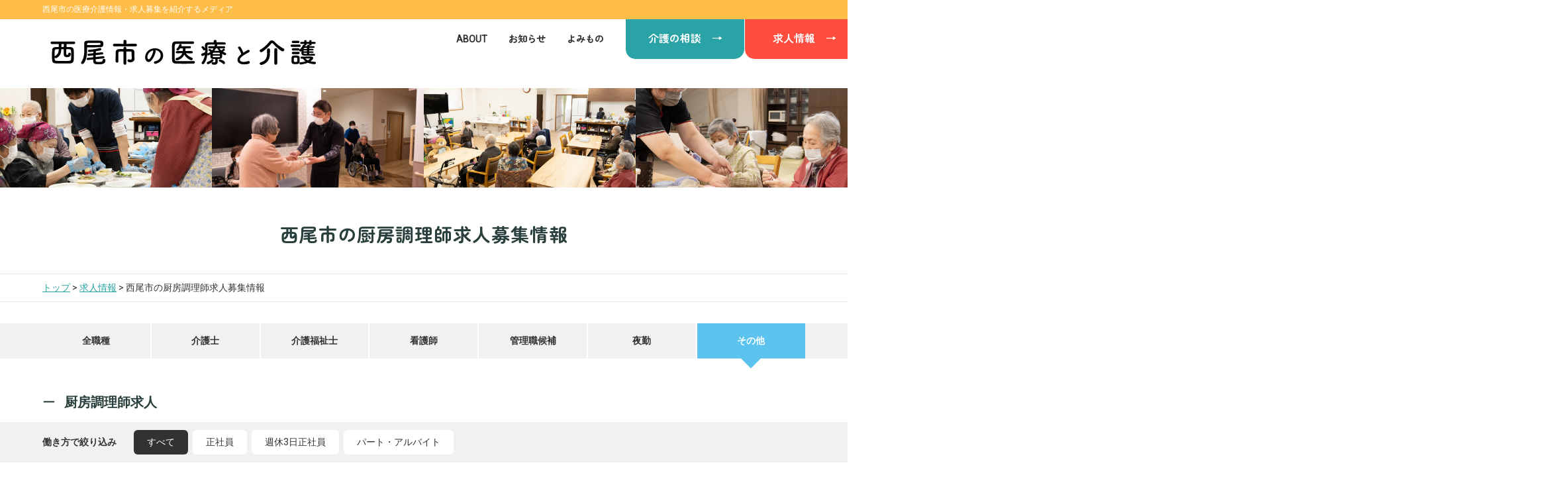

--- FILE ---
content_type: text/html; charset=UTF-8
request_url: https://www.nishio-kaigo.com/recruit/kitchencook/
body_size: 31608
content:
<!doctype html>
<html lang="ja">
<head>
<meta charset="UTF-8">
<meta name="viewport" content="width=device-width, initial-scale=1">
<meta name="format-detection" content="telephone=no">
<link rel="profile" href="http://gmpg.org/xfn/11">
<link rel="preconnect" href="https://fonts.googleapis.com">
<link rel="preconnect" href="https://fonts.gstatic.com" crossorigin>
<link href="https://fonts.googleapis.com/css2?family=Zen+Maru+Gothic:wght@300;400;500;700;900&display=swap" rel="stylesheet">


	<!-- This site is optimized with the Yoast SEO plugin v14.1 - https://yoast.com/wordpress/plugins/seo/ -->
	<title>西尾市の厨房調理師求人募集情報 | 西尾市の医療と介護｜介護のよみものや介護募集求人情報等を掲載</title>
	<meta name="description" content="西尾市の介護施設や介護業界で働く人の取材紹介。介護の転職求人募集情報も掲載。西尾市在住の方なら介護や家族の認知症・在宅医療・終末期医療（ターミナルケア）の相談もできます。" />
	<meta name="robots" content="index, follow" />
	<meta name="googlebot" content="index, follow, max-snippet:-1, max-image-preview:large, max-video-preview:-1" />
	<meta name="bingbot" content="index, follow, max-snippet:-1, max-image-preview:large, max-video-preview:-1" />
	<link rel="canonical" href="https://www.nishio-kaigo.com/recruit/kitchencook/" />
	<meta property="og:locale" content="ja_JP" />
	<meta property="og:type" content="article" />
	<meta property="og:title" content="厨房調理師 アーカイブ | 西尾市の医療と介護｜介護のよみものや介護募集求人情報等を掲載" />
	<meta property="og:url" content="https://www.nishio-kaigo.com/recruit/kitchencook/" />
	<meta property="og:site_name" content="西尾市の医療と介護｜介護のよみものや介護募集求人情報等を掲載" />
	<meta name="twitter:card" content="summary_large_image" />
	<!-- / Yoast SEO plugin. -->


<link rel='dns-prefetch' href='//yubinbango.github.io' />
<link rel='stylesheet' id='wp-block-library-css'  href='https://www.nishio-kaigo.com/wp/wp-includes/css/dist/block-library/style.min.css' type='text/css' media='all' />
<link rel='stylesheet' id='lity-css-css'  href='https://www.nishio-kaigo.com/wp/wp-content/themes/nishio-m/vendor/lity/dist/lity.min.css' type='text/css' media='all' />
<link rel='stylesheet' id='plyr-css-css'  href='https://www.nishio-kaigo.com/wp/wp-content/themes/nishio-m/vendor/plyr/dist/plyr.css' type='text/css' media='all' />
<link rel='stylesheet' id='swiper-css-css'  href='https://www.nishio-kaigo.com/wp/wp-content/themes/nishio-m/vendor/swiper/css/swiper.min.css' type='text/css' media='all' />
<link rel='stylesheet' id='sal-css-css'  href='https://www.nishio-kaigo.com/wp/wp-content/themes/nishio-m/vendor/sal/sal.css' type='text/css' media='all' />
<link rel='stylesheet' id='_s-style-css'  href='https://www.nishio-kaigo.com/wp/wp-content/themes/nishio-m/style.css' type='text/css' media='all' />
<link rel='stylesheet' id='main-css-css'  href='https://www.nishio-kaigo.com/wp/wp-content/themes/nishio-m/style.css' type='text/css' media='all' />
<script type='text/javascript' src='https://www.nishio-kaigo.com/wp/wp-includes/js/jquery/jquery.js'></script>
<script type='text/javascript' src='https://www.nishio-kaigo.com/wp/wp-includes/js/jquery/jquery-migrate.min.js'></script>
<script type='text/javascript'>
/* <![CDATA[ */
var wbcr_clearfy_async_links = {"wbcr_clearfy-font-awesome":"https:\/\/www.nishio-kaigo.com\/wp\/wp-content\/themes\/nishio-m\/vendor\/fontawesome\/css\/all.min.css"};
/* ]]> */
</script>
<script type='text/javascript' src='https://www.nishio-kaigo.com/wp/wp-content/plugins/clearfy/assets/js/css-lazy-load.min.js'></script>
<link rel='https://api.w.org/' href='https://www.nishio-kaigo.com/wp-json/' />

		<!-- GA Google Analytics @ https://m0n.co/ga -->
		<script async src="https://www.googletagmanager.com/gtag/js?id=G-3QT5MS1B34"></script>
		<script>
			window.dataLayer = window.dataLayer || [];
			function gtag(){dataLayer.push(arguments);}
			gtag('js', new Date());
			gtag('config', 'G-3QT5MS1B34');
		</script>

	<style>:root {--occupation_color__caregiver: #f7a4c8;--occupation_color__careworker: #e3342f;--occupation_color__nurse: #febd49;--occupation_color__management: #94cf80;--occupation_color__nightshift: #410099;--occupation_color__others: #5bc3ee;--division_color__nursing_home: #f7a4c8;--division_color__day-service: #e3342f;--division_color__rehabilitation-day-service: #febd49;--division_color__nursing-care-taxi: #94cf80;--division_color__home-care-support: #e6d543;--division_color__lunch-service: #4dc0b5;--division_color__visiting-nursing-care: #6574cd;--division_color__visiting-nursing: #9561e2;}</style><link rel="icon" href="https://www.nishio-kaigo.com/wp/wp-content/uploads/cropped-nishi-32x32.gif" sizes="32x32" />
<link rel="icon" href="https://www.nishio-kaigo.com/wp/wp-content/uploads/cropped-nishi-192x192.gif" sizes="192x192" />
<link rel="apple-touch-icon-precomposed" href="https://www.nishio-kaigo.com/wp/wp-content/uploads/cropped-nishi-180x180.gif" />
<meta name="msapplication-TileImage" content="https://www.nishio-kaigo.com/wp/wp-content/uploads/cropped-nishi-270x270.gif" />

<!--[if lt IE 10]>
<link rel="stylesheet" href="https://www.nishio-kaigo.com/wp/wp-content/themes/nishio-m/vendor/basis/dist/css/plugin/basis-ie9/basis-ie9.min.css" />
<![endif]-->
</head>

<body class="archive tax-tax_occupation term-kitchencook term-1732 hfeed">
<div id="page" class="site">
  <header class="o-header">
    <div>
      <div class="o-header__intro">
        <div class="c-container">
          <div class="c-row">
            <div class="c-row__col c-row__col--1-1">
              西尾市の医療介護情報・求人募集を紹介するメディア            </div>
          </div>
        </div>
      </div>
      <div class="o-header__content">
        <div class="c-container ">
          <div class="o-header__inner">
            <div class="c-row c-row--collapse c-row--md-bottom c-row--between">
              <div class="c-row__col c-row__col--3-5 c-row__col--md-3-8">
                <div class="o-header__inner1">
                                      <p class="o-site-title"><a href="https://www.nishio-kaigo.com/" rel="home"><img src="https://www.nishio-kaigo.com/wp/wp-content/uploads/nishio_iryo_kaigo_logo.svg" alt="西尾市の医療と介護｜介護のよみものや介護募集求人情報等を掲載"></a></p>
                                  </div>
              </div>
              <div class="c-row__col c-row__col--2-5 c-row__col--md-4-7">
                <input type="checkbox" id="menuCheckbox" class="o-header-menu__checkbox">
                <div class="o-header-menu__wrapper">
                  <label class="o-header-menu__toggle" for="menuCheckbox">
                    <span></span>
                  </label>
                  <a href="https://www.nishio-kaigo.com/consultation/" class="o-header-recruit-link o-header-recruit-link--care u-font--maruGothic">介護の<br>相談</a>
                  <a href="https://www.nishio-kaigo.com/recruit/" class="o-header-recruit-link o-header-recruit-link--job u-font--maruGothic">求人<br>情報</a>
                </div>
                <div class="o-header__inner2--sp u-displaynone-md-up">
                  <div class="o-header-menu">
                    <ul>
                                              <li class="u-font--maruGothic">
                          <a href="https://www.nishio-kaigo.com/about/"><span style="background-image: url();"></span>ABOUT</a>
                        </li>
                                              <li class="u-font--maruGothic">
                          <a href="https://www.nishio-kaigo.com/information/"><span style="background-image: url();"></span>お知らせ</a>
                        </li>
                                              <li class="u-font--maruGothic">
                          <a href="https://www.nishio-kaigo.com/blog/"><span style="background-image: url();"></span>よみもの</a>
                        </li>
                                          </ul>
                  </div>
                </div>
                <div class="o-header__trmenu">
                  <div class="o-header__inner2">
                    <div class="o-header-menu">
                      <ul>
                                                  <li class="u-font--maruGothic">
                            <a href="https://www.nishio-kaigo.com/about/"><span style="background-image: url();"></span>ABOUT</a>
                          </li>
                                                  <li class="u-font--maruGothic">
                            <a href="https://www.nishio-kaigo.com/information/"><span style="background-image: url();"></span>お知らせ</a>
                          </li>
                                                  <li class="u-font--maruGothic">
                            <a href="https://www.nishio-kaigo.com/blog/"><span style="background-image: url();"></span>よみもの</a>
                          </li>
                                              </ul>
                    </div>
                  </div>
                  <ul class="o-header__trmenu__global">
                    <li class='o-header__trmenu--care u-font--maruGothic'>
                      介護の相談
                      <a href="https://www.nishio-kaigo.com/consultation/">詳細はこちら</a>
                    </li>
                    <li class="o-header__trmenu--recruit u-font--maruGothic">
                      求人情報
                      <a href="https://www.nishio-kaigo.com/recruit/">詳細はこちら</a>
                    </li>
                  </ul>
                </div>
              </div>
            </div>
          </div>
        </div>
      </div>
    </div>
          <div class="o-header-photos">
                  <div class="o-header-photos__photo" style="background-image: url(https://www.nishio-kaigo.com/wp/wp-content/uploads/header-image1.jpg);"></div>
                  <div class="o-header-photos__photo" style="background-image: url(https://www.nishio-kaigo.com/wp/wp-content/uploads/P1014796.jpg);"></div>
                  <div class="o-header-photos__photo" style="background-image: url(https://www.nishio-kaigo.com/wp/wp-content/uploads/header-image2.jpg);"></div>
                  <div class="o-header-photos__photo" style="background-image: url(https://www.nishio-kaigo.com/wp/wp-content/uploads/header-image4.jpg);"></div>
              </div>
      </header>

      <div class="o-page-header o-page-header--sticky">
      <div class="c-container">
        <div class="c-row__col c-row__col--1-1">
          <div class="o-page-header__inner">
            <div class="o-page-header__title">
              西尾市の厨房調理師求人募集情報            </div>
          </div>
        </div>
      </div>
    </div>
        <div class="o-breadcrumb">
      <div class="c-container">
        <div class="c-row__col c-row__col--1-1">
          <div class="o-breadcrumb__inner">
            <!-- Breadcrumb NavXT 6.4.0 -->
<a href="https://www.nishio-kaigo.com" class="home">トップ</a> &gt; <span property="itemListElement" typeof="ListItem"><a property="item" typeof="WebPage" title="Go to 求人情報." href="https://www.nishio-kaigo.com/recruit/" class="" ><span property="name">求人情報</span></a><meta property="position" content="2"></span> &gt; <span class="">西尾市の厨房調理師求人募集情報</span>          </div>
        </div>
      </div>
    </div>
  <div class="o-content-area">
  <div class="o-entry-content">
    <div class="c-container">
      <div class="o-recruit-selectoccupation">
  <div class="o-recruit-selectoccupation__selector o-recruit-areaselector u-fullwidth">
    <div class="c-container">
      <div class="c-row c-row--nogutter">
        <div class="c-row__col c-row__col--md-1-1">
          <ul>
            <li>
              <a
                href="https://www.nishio-kaigo.com/recruit/"
                class=""
                style="--color: #29A3A6;"
              >
                全職種
              </a>
            </li>
                          <li>
                <a
                  href="https://www.nishio-kaigo.com/recruit/caregiver/"
                  class=""
                  style="--color: var(--occupation_color__caregiver)"
                >
                  介護士                </a>
              </li>
                          <li>
                <a
                  href="https://www.nishio-kaigo.com/recruit/careworker/"
                  class=""
                  style="--color: var(--occupation_color__careworker)"
                >
                  介護福祉士                </a>
              </li>
                          <li>
                <a
                  href="https://www.nishio-kaigo.com/recruit/nurse/"
                  class=""
                  style="--color: var(--occupation_color__nurse)"
                >
                  看護師                </a>
              </li>
                          <li>
                <a
                  href="https://www.nishio-kaigo.com/recruit/management/"
                  class=""
                  style="--color: var(--occupation_color__management)"
                >
                  管理職候補                </a>
              </li>
                          <li>
                <a
                  href="https://www.nishio-kaigo.com/recruit/nightshift/"
                  class=""
                  style="--color: var(--occupation_color__nightshift)"
                >
                  夜勤                </a>
              </li>
                          <li>
                <a
                  href="https://www.nishio-kaigo.com/recruit/others/"
                  class="selected"
                  style="--color: var(--occupation_color__others)"
                >
                  その他                </a>
              </li>
                      </ul>
        </div>
      </div>
    </div>
  </div>
</div>
  <div class="c-row c-row--margin-s">
    <div class="c-row__col c-row__col--1-1">
      <div class="o-heading3">
        厨房調理師求人
      </div>
    </div>
  </div>
<div class="o-recruit-items">
  <div class="o-recruit-items__body">
              <div class="o-recruit-filter u-fullwidth">
        <div class="c-container">
          <div class="c-row">
            <div class="c-row__col c-row__col--1-1">
              <div class="o-recruit-filter__inner">
                <div class="o-recruit-filter__heading">
                  働き方で絞り込み
                </div>
                <ul class="o-recruit-filter__items">
                  <li>
                    <a
                      href="https://www.nishio-kaigo.com/recruit/kitchencook/"
                      class="active"                    >
                      すべて
                    </a>
                  </li>
                                      <li >
                      <a
                        href="https://www.nishio-kaigo.com/recruit/kitchencook_fulltime/"
                                              >
                        正社員                      </a>
                    </li>
                                      <li >
                      <a
                        href="https://www.nishio-kaigo.com/recruit/kitchencook_3days/"
                                              >
                        週休3日正社員                      </a>
                    </li>
                                      <li >
                      <a
                        href="https://www.nishio-kaigo.com/recruit/kitchencook_parttime/"
                                              >
                        パート・アルバイト                      </a>
                    </li>
                                  </ul>
              </div>
            </div>
          </div>
        </div>
      </div>
                      <div class="c-row c-row--margin">
                                  <div class="c-row__col c-row__col--1-1 c-row__col--md-1-3">
              <div class="o-recruit-result-item o-recruit-result-item--panel">
    <div class="o-recruit-result-item__thumbnail" style="background-image: url(https://www.nishio-kaigo.com/wp/wp-content/uploads/IMG_0833.jpg);">
    <img src="https://www.nishio-kaigo.com/wp/wp-content/uploads/IMG_0833.jpg">
  </div>
  <div class="o-recruit-result-item__title">
    人気の直営【厨房パート】栄養士・調理師大歓迎！  </div>
  <dl class="o-recruit-result-item__list">
    <dt>
      <span><i class="far fa-calendar-alt fa-fw"></i></span>
    </dt>
    <dd>
      厨房調理師    </dd>
    <dt>
      <span><i class="fas fa-briefcase fa-fw"></i></span>
    </dt>
    <dd>
      パート・アルバイト    </dd>
          <dt>
        <span><i class="far fa-building fa-fw"></i></span>
      </dt>
      <dd>
        グランド・ピア西尾 他西尾市内の介護施設      </dd>
        <dt>
      <span><i class="fas fa-map-marker-alt fa-fw"></i></span>
    </dt>
    <dd>
      愛知県西尾市熊味町大道南90-4    </dd>
    <dt>
      <span><i class="fas fa-yen-sign fa-fw"></i></span>
    </dt>
    <dd>
      時給1,050円～1,600円    </dd>
          <dt>
        <span><i class="far fa-lightbulb fa-fw"></i></span>
      </dt>
      <dd>
        「おいしい」と言って食べてくれることに喜びを感...      </dd>
      </dl>
  <ul class="o-recruit-types">
          <li>直営給食事業</li>
          </ul>
  <!--<div class="o-recruit-result-item__title">
    人気の直営【厨房パート】栄養士・調理師大歓迎！  </div>-->
  <ul class="o-recruit-tags">
          <li>6:00～15:00（休憩60分）</li>
      </ul>
    <div class="o-recruit-result-item__detail">
    <div class="o-btn o-btn--primary o-btn--round">求人の詳細を見る</div>
  </div>
  <a href="https://www.nishio-kaigo.com/recruit/1786/" class="o-recruit-result-item__link"></a>
</div>
            </div>
                                  <div class="c-row__col c-row__col--1-1 c-row__col--md-1-3">
              <div class="o-recruit-result-item o-recruit-result-item--panel">
    <div class="o-recruit-result-item__thumbnail" style="background-image: url(https://www.nishio-kaigo.com/wp/wp-content/uploads/IMG_0806.jpg);">
    <img src="https://www.nishio-kaigo.com/wp/wp-content/uploads/IMG_0806.jpg">
  </div>
  <div class="o-recruit-result-item__title">
    人気の直営厨房【正社員】西尾市外へのヘルプや異動がありません！  </div>
  <dl class="o-recruit-result-item__list">
    <dt>
      <span><i class="far fa-calendar-alt fa-fw"></i></span>
    </dt>
    <dd>
      厨房調理師    </dd>
    <dt>
      <span><i class="fas fa-briefcase fa-fw"></i></span>
    </dt>
    <dd>
      正社員    </dd>
          <dt>
        <span><i class="far fa-building fa-fw"></i></span>
      </dt>
      <dd>
        グランド・ピア西尾 他西尾市内の介護施設      </dd>
        <dt>
      <span><i class="fas fa-map-marker-alt fa-fw"></i></span>
    </dt>
    <dd>
      愛知県西尾市熊味町大道南90-4    </dd>
    <dt>
      <span><i class="fas fa-yen-sign fa-fw"></i></span>
    </dt>
    <dd>
      月給210,000円～320,000円    </dd>
          <dt>
        <span><i class="far fa-lightbulb fa-fw"></i></span>
      </dt>
      <dd>
        「おいしい」と言って食べてくれることに喜びを感...      </dd>
      </dl>
  <ul class="o-recruit-types">
          <li>直営給食事業</li>
          </ul>
  <!--<div class="o-recruit-result-item__title">
    人気の直営厨房【正社員】西尾市外へのヘルプや異動がありません！  </div>-->
  <ul class="o-recruit-tags">
          <li>6:00～15:00（休憩60分）</li>
      </ul>
    <div class="o-recruit-result-item__detail">
    <div class="o-btn o-btn--primary o-btn--round">求人の詳細を見る</div>
  </div>
  <a href="https://www.nishio-kaigo.com/recruit/1777/" class="o-recruit-result-item__link"></a>
</div>
            </div>
                                  <div class="c-row__col c-row__col--1-1 c-row__col--md-1-3">
              <div class="o-recruit-result-item o-recruit-result-item--panel">
    <div class="o-recruit-result-item__thumbnail" style="background-image: url(https://www.nishio-kaigo.com/wp/wp-content/uploads/IMG_0767.jpg);">
    <img src="https://www.nishio-kaigo.com/wp/wp-content/uploads/IMG_0767.jpg">
  </div>
  <div class="o-recruit-result-item__title">
    希少｜人気の直営厨房【週休3日正社員】西尾市外へのヘルプや異動がありません！  </div>
  <dl class="o-recruit-result-item__list">
    <dt>
      <span><i class="far fa-calendar-alt fa-fw"></i></span>
    </dt>
    <dd>
      厨房調理師    </dd>
    <dt>
      <span><i class="fas fa-briefcase fa-fw"></i></span>
    </dt>
    <dd>
      週休3日正社員    </dd>
          <dt>
        <span><i class="far fa-building fa-fw"></i></span>
      </dt>
      <dd>
        グランド・ピア西尾 他西尾市内の介護施設      </dd>
        <dt>
      <span><i class="fas fa-map-marker-alt fa-fw"></i></span>
    </dt>
    <dd>
      愛知県西尾市熊味町大道南90-4    </dd>
    <dt>
      <span><i class="fas fa-yen-sign fa-fw"></i></span>
    </dt>
    <dd>
      月給168,000円～256,000円    </dd>
          <dt>
        <span><i class="far fa-lightbulb fa-fw"></i></span>
      </dt>
      <dd>
        「おいしい」と言って食べてくれることに喜びを感...      </dd>
      </dl>
  <ul class="o-recruit-types">
          <li>直営給食事業</li>
          </ul>
  <!--<div class="o-recruit-result-item__title">
    希少｜人気の直営厨房【週休3日正社員】西尾市外へのヘルプや異動がありません！  </div>-->
  <ul class="o-recruit-tags">
          <li>6:00～15:00（休憩60分）</li>
      </ul>
    <div class="o-recruit-result-item__detail">
    <div class="o-btn o-btn--primary o-btn--round">求人の詳細を見る</div>
  </div>
  <a href="https://www.nishio-kaigo.com/recruit/1855/" class="o-recruit-result-item__link"></a>
</div>
            </div>
                  </div>
                </div>
</div>
<p>&nbsp;</p>
<p>&nbsp;</p>
<p>&nbsp;</p>
<div class="o-recruit-category-link">
  <div class="c-row c-row--margin">
          <div class="c-row__col c-row__col--1-2 c-row__col--md-1-5">
        <div class="o-recruit-category-link-item">
          <div class="o-recruit-category-link-item__name">
            <a href="https://www.nishio-kaigo.com/recruit/caregiver/">
              介護士求人情報
            </a>
          </div>
          <ul>
                          <li>
                <a href="https://www.nishio-kaigo.com/recruit/caregiver_nightshift/">
                  夜勤求人情報
                </a>
              </li>
                          <li>
                <a href="https://www.nishio-kaigo.com/recruit/caregiver_fulltime/">
                  正社員求人情報
                </a>
              </li>
                          <li>
                <a href="https://www.nishio-kaigo.com/recruit/caregiver_3days/">
                  週休3日正社員求人情報
                </a>
              </li>
                          <li>
                <a href="https://www.nishio-kaigo.com/recruit/caregiver_parttime/">
                  パート・アルバイト求人情報
                </a>
              </li>
                      </ul>
        </div>
      </div>
          <div class="c-row__col c-row__col--1-2 c-row__col--md-1-5">
        <div class="o-recruit-category-link-item">
          <div class="o-recruit-category-link-item__name">
            <a href="https://www.nishio-kaigo.com/recruit/careworker/">
              介護福祉士求人情報
            </a>
          </div>
          <ul>
                          <li>
                <a href="https://www.nishio-kaigo.com/recruit/careworker_nightshift/">
                  夜勤求人情報
                </a>
              </li>
                          <li>
                <a href="https://www.nishio-kaigo.com/recruit/careworker_fulltime/">
                  正社員求人情報
                </a>
              </li>
                          <li>
                <a href="https://www.nishio-kaigo.com/recruit/careworker_parttime/">
                  パート・アルバイト求人情報
                </a>
              </li>
                      </ul>
        </div>
      </div>
          <div class="c-row__col c-row__col--1-2 c-row__col--md-1-5">
        <div class="o-recruit-category-link-item">
          <div class="o-recruit-category-link-item__name">
            <a href="https://www.nishio-kaigo.com/recruit/nurse/">
              看護師求人情報
            </a>
          </div>
          <ul>
                          <li>
                <a href="https://www.nishio-kaigo.com/recruit/nurse_fulltime/">
                  正社員求人情報
                </a>
              </li>
                          <li>
                <a href="https://www.nishio-kaigo.com/recruit/nurse_3days/">
                  週休3日正社員求人情報
                </a>
              </li>
                          <li>
                <a href="https://www.nishio-kaigo.com/recruit/nurse_parttime/">
                  パート・アルバイト求人情報
                </a>
              </li>
                      </ul>
        </div>
      </div>
          <div class="c-row__col c-row__col--1-2 c-row__col--md-1-5">
        <div class="o-recruit-category-link-item">
          <div class="o-recruit-category-link-item__name">
            <a href="https://www.nishio-kaigo.com/recruit/management/">
              管理職候補求人情報
            </a>
          </div>
          <ul>
                          <li>
                <a href="https://www.nishio-kaigo.com/recruit/management_fulltime/">
                  正社員求人情報
                </a>
              </li>
                      </ul>
        </div>
      </div>
          <div class="c-row__col c-row__col--1-2 c-row__col--md-1-5">
        <div class="o-recruit-category-link-item">
          <div class="o-recruit-category-link-item__name">
            <a href="https://www.nishio-kaigo.com/recruit/nightshift/">
              夜勤求人情報
            </a>
          </div>
          <ul>
                          <li>
                <a href="https://www.nishio-kaigo.com/recruit/nightshift_caregiver/">
                  介護士求人情報
                </a>
              </li>
                          <li>
                <a href="https://www.nishio-kaigo.com/recruit/nightshift_careworker/">
                  介護福祉士求人情報
                </a>
              </li>
                      </ul>
        </div>
      </div>
          <div class="c-row__col c-row__col--1-2 c-row__col--md-1-5">
        <div class="o-recruit-category-link-item">
          <div class="o-recruit-category-link-item__name">
            <a href="https://www.nishio-kaigo.com/recruit/others/">
              その他求人情報
            </a>
          </div>
          <ul>
                          <li>
                <a href="https://www.nishio-kaigo.com/recruit/others_fulltime/">
                  正社員求人情報
                </a>
              </li>
                          <li>
                <a href="https://www.nishio-kaigo.com/recruit/others_3days/">
                  週休3日正社員求人情報
                </a>
              </li>
                          <li>
                <a href="https://www.nishio-kaigo.com/recruit/others_parttime/">
                  パート・アルバイト求人情報
                </a>
              </li>
                      </ul>
        </div>
      </div>
      </div>
</div>      </div>
  </div>
</div>
  <div class="o-footer-comment">
    <div class="c-container">
      <div class="c-row c-row--margin">
        <div class="c-row__col c-row__col--1-1">
          西尾の求人情報です        </div>
      </div>
    </div>
  </div>
  <div class="o-footer--back">
    <img class="o-footer--nature" src="https://www.nishio-kaigo.com/wp/wp-content/uploads/top_footerimg-scaled.jpg">
  </div>
  <footer class="o-footer">
    <div class="o-totop">
      <a href="#" id="totop">ページトップ</a>
    </div>
    <div class="o-footer__inner">
      <div class="c-container">
        <div class="c-row c-row--bottom c-row--center c-row--md-between">
          <div class="c-row__col c-row__col--2-3 c-row__col--md-2-5">
            <div class="o-footer-contact">
              <img src="https://www.nishio-kaigo.com/wp/wp-content/uploads/footer_logo.svg" alt="西尾市の医療と介護｜介護のよみものや介護募集求人情報等を掲載">
            </div>
          </div>
          <div class="c-row__col c-row__col--1-1 c-row__col--md-1-2">
            <div class="o-footer-navi">
              <ul>
                                  <li class="">
                    <a href="https://www.nishio-kaigo.com/sitepolicy/">サイトポリシー</a>
                  </li>
                                  <li class="">
                    <a href="https://www.nishio-kaigo.com/privacy/">プライバシーポリシー</a>
                  </li>
                              </ul>
            </div>
          </div>
        </div>
      </div>
    </div>
    <div class="c-container">
      <div class="c-row">
        <div class="c-row__col c-row__col--1-1">
          <div class="o-footer-copyright">
            © 2023 i Link Care          </div>
        </div>
      </div>
    </div>
  </footer>
</div><!-- #page -->

<script type='text/javascript' src='https://www.nishio-kaigo.com/wp/wp-content/themes/nishio-m/vendor/Intersection-observer/intersection-observer.js'></script>
<script type='text/javascript' src='https://www.nishio-kaigo.com/wp/wp-content/themes/nishio-m/vendor/lity/dist/lity.min.js'></script>
<script type='text/javascript' src='https://www.nishio-kaigo.com/wp/wp-content/themes/nishio-m/vendor/plyr/dist/plyr.js'></script>
<script type='text/javascript' src='https://www.nishio-kaigo.com/wp/wp-content/themes/nishio-m/vendor/swiper/js/swiper.min.js'></script>
<script type='text/javascript' src='https://www.nishio-kaigo.com/wp/wp-content/themes/nishio-m/vendor/sal/sal.js'></script>
<script type='text/javascript' src='https://www.nishio-kaigo.com/wp/wp-content/themes/nishio-m/vendor/restables/restables.min.js'></script>
<script type='text/javascript' src='https://yubinbango.github.io/yubinbango/yubinbango.js'></script>
<script type='text/javascript' src='https://www.nishio-kaigo.com/wp/wp-content/themes/nishio-m/assets/js/main.js'></script>
<script type='text/javascript' src='https://www.nishio-kaigo.com/wp/wp-content/themes/_s/js/navigation.js'></script>
<script type='text/javascript' src='https://www.nishio-kaigo.com/wp/wp-content/themes/_s/js/skip-link-focus-fix.js'></script>
<script type='text/javascript' src='https://www.nishio-kaigo.com/wp/wp-content/plugins/page-links-to/dist/new-tab.js'></script>
<script type='text/javascript' src='https://www.nishio-kaigo.com/wp/wp-includes/js/wp-embed.min.js'></script>

</body>
</html>


--- FILE ---
content_type: text/css
request_url: https://www.nishio-kaigo.com/wp/wp-content/themes/nishio-m/style.css
body_size: 354
content:
/*
Template: _s
Theme Name: nishio-m
*/

@charset "UTF-8";
@import url('https://fonts.googleapis.com/css?family=Roboto|Bebas+Neue|Sawarabi+Mincho&display=swap');

@import "vendor/basis/dist/css/basis.css";
@import "vendor/css-wipe/dest/bundle.css";
@import "assets/css/style.css";
@import "assets/css/common.css";
@import "assets/css/site-common.css?20250607a";
@import "assets/css/page.css?20241025a";
@import "assets/css/home.css";


--- FILE ---
content_type: text/css
request_url: https://www.nishio-kaigo.com/wp/wp-content/themes/nishio-m/vendor/basis/dist/css/basis.css
body_size: 157496
content:
@charset "UTF-8";
/*!
 * Name: Basis v7.0.0
 * Description: A lightweight responsive Sass/CSS framework based on flexible box.
 * Author: Takashi Kitajima ( inc2734 )
 * Author URL: https://2inc.org
 * GitHub Repository: https://github.com/sass-basis/basis
 * License: MIT
 */
/*
---
name: $_prefix
category:
  - core/variable
---
Prefix of basis classes

```scss
$_prefix: '';
```
*/
/*
---
name: _light()
category:
  - core/function
  - core/function/color
---
A little brighten

### scss
```scss
//
// @param   hex  $hex
// @return  hex
//

color: _light(#000);
```
*/
/*
---
name: _lighter()
category:
  - core/function
  - core/function/color
---
Brighten

### scss
```scss
//
// @param   hex  $hex
// @return  hex
//

color: _lighter(#000);
```
*/
/*
---
name: _lightest()
category:
  - core/function
  - core/function/color
---
To very brighten

### scss
```scss
//
// @param   hex  $hex
// @return  hex
//

color: _lightest(#000);
```
*/
/*
---
name: _dark()
category:
  - core/function
  - core/function/color
---
A little darken

### scss
```scss
//
// @param   hex  $hex
// @return  hex
//

color: _dark(#fff);
```
*/
/*
---
name: _darker()
category:
  - core/function
  - core/function/color
---
Darken

### scss
```scss
//
// @param   hex  $hex
// @return  hex
//

color: _darker(#fff);
```
*/
/*
---
name: _darkest()
category:
  - core/function
  - core/function/color
---
To very darken

### scss
```scss
//
// @param   hex  $hex
// @return  hex
//

color: _darkest(#fff);
```
*/
/*
---
name: _is-int()
category:
  - core/function
  - core/function/condition
---
Checks for a valid int

### scss
```scss
//
// @param   mixed  $value
// @return  bool
//

@if (_is-int($value)) {
  z-index: $value;
}
```
*/
/*
---
name: _is-length()
category:
  - core/function
  - core/function/condition
---
Checks for a valid CSS length

### scss
```scss
//
// @param   mixed  $value
// @return  bool
//

@if (_is-length($value)) {
  width: $value;
}
```
*/
/*
---
name: _is-null()
category:
  - core/function
  - core/function/condition
---
Checks for a valid null

### scss
```scss
//
// @param   mixed  $value
// @return  bool
//

@if (not _is-null($value)) {
  width: $value;
}
```
*/
/*
---
name: _is-number()
category:
  - core/function
  - core/function/condition
---
Checks for a valid number

### scss
```scss
//
// @param   mixed  $value
// @return  bool
//

@if (_is-number($value)) {
  z-index: $value;
}
```
*/
/*
---
name: _gcd()
category:
  - core/function
---
Return greatest common divisor

### scss
```scss
//
// @param   int  $a  The number to be divided
// @param   int  $b  The number to divide
// @return  int  The number of the remainder
//

$gcd: _gcd(4, 8);
```
*/
/*
---
name: _min()
category:
  - core/function
  - core/function/media-query
---
Return min size.

* If `$size` is key of `$_size`, return that value.
* If `$size` is number, return this.

### scss
```scss
//
// @param  size|length  $size
// @return length|false
//

@media (min-width: _min(md)) {
  ...
}
```
*/
/*
---
name: _max()
category:
  - core/function
  - core/function/media-query
---
Return max size.

* If `$size` is key of `$_size`, return that max value.
* If `$size` is number, return this.

### scss
```scss
//
// @param  size|length  $size
// @return length|false
//

@media (max-width: _max(md)) {
  ...
}
```
*/
/*
---
name: _prev-size-key()
category:
  - core/function
  - core/function/media-query
---
Return prev key of `$_size`

### scss
```scss
//
// @param  size  $size
// @return size
//

$prev_size_key: _prev-size-key(md); // => sm
```
*/
/*
---
name: _next-size-key()
category:
  - core/function
  - core/function/media-query
---
Return next key of `$_size`

### scss
```scss
//
// @param  size  $size
// @return size
//

$next_size_key: _next-size-key(md); // => lg
```
*/
/*
---
name: _px2rem()
category:
  - core/function
---
Return rem from px

### scss
```scss
//
// @param   px  $px
// @param   px  $base-font-size-px
// @return  rem
//

font-size: _px2rem(16px);
```
*/
/*
---
name: _rem2px()
category:
  - core/function
---
Return px from rem

### scss
```scss
//
// @param   rem  $rem
// @param   px   $base-font-size-px
// @return  px
//

font-size: _rem2px(2rem);
```
*/
/*
---
name: _replace()
category:
  - core/function
---
Replace in a string

### scss
```scss
//
// @param   string|list  $substr
// @param   string       $newsubstr
// @param   string       $string
// @return  string
//

$value: _replace('p', 'a', 'apple'); // => aaale
```
*/
/*
---
name: _sanitize-animation-name()
category:
  - core/function
---
Sanitize animation name

### scss
```scss
//
// @param   string  $name
// @return  string
//

$animation-name: _sanitize-animation-name($name);
animation: $animation-name .2s ease-in 0s;
```
*/
/*
---
name: _size-prefix()
category:
  - core/function
---

Return prefix for the device size

### scss
```scss
//
// @param   string  $size  sm|md|lg
// @return  string
//

$prefix: _size-prefix(md); // -> --md
```
*/
/*
---
name: _space()
category:
  - core/function
---
Return the margin conforming to the rhythm

* When coefficient is lenght return it as is

### scss
```scss
//
// @param   int|length  $coefficient
// @return  length
//

padding: _space(1);
```
*/
/*
---
name: _strip-unit()
category:
  - core/function
---
Return numeric value that doesn't have the unit.

### scss
```scss
//
// @param   length  $value  numeric value
// @return  int
//

$value: _strip-unit(10px); // => 10
```
*/
/*
---
name: _vertical-rhythm()
category:
  - core/function
---
Return line height ( px ) for vertical rhythum

### scss
```scss
//
// @param   px   font-size
// @param   int  coefficient
// @return  int
//

line-height: (_vertical-rhythm(16px) / 16);
```
*/
/*
---
name: $_base-font-size-px
category:
  - core/variable
  - core/variable/typography
---
Default font size

* If html is `font-size: 62.5%`, set `10px`

### scss
```scss
$_base-font-size-px: 16px;
```
*/
/*
---
name: $_base-font-size
category:
  - core/variable
  - core/variable/typography
---
Default font size (rem)

* `$_base-font-size-px` be not able to change. If you want to change base font size, overwrite `$_base-font-size-px`.

### scss
```scss
$_base-font-size-px: 16px;
```
*/
/*
---
name: $_between-lines
category:
  - core/variable
  - core/variable/typography
---
Between the character and line of line-height

### scss
```scss
$_between-lines: ($_base-font-size / 4);
```
*/
/*
---
name: $_base-line-height
category:
  - core/variable
  - core/variable/typography
---
Default line height

### scss
```scss
$_base-line-height: ($_base-font-size + $_between-lines * 2);
```
*/
/*
---
name: $_margin-coefficient
category:
  - core/variable
  - core/variable/typography
---
Margin coefficient

### scss
```scss
$_margin-coefficient: 1;
```
*/
/*
---
name: $_base-margin-bottom
category:
  - core/variable
  - core/variable/typography
---
HTML element margin coefficient

### scss
```scss
$_base-margin-bottom: 1
```
*/
/*
---
name: $_h1-font-size-scale
category:
  - core/variable
  - core/variable/typography
---
`h1` font size scale

### scss
```scss
$_h1-font-size-scale: 2.5;
```
*/
/*
---
name: $_h2-font-size-scale
category:
  - core/variable
  - core/variable/typography
---
`h2` font size scale

### scss
```scss
$_h2-font-size-scale: 2;
```
*/
/*
---
name: $_h3-font-size-scale
category:
  - core/variable
  - core/variable/typography
---
`h3` font size scale

### scss
```scss
$_h3-font-size-scale: 1.5;
```
*/
/*
---
name: $_h4-font-size-scale
category:
  - core/variable
  - core/variable/typography
---
`h4` font size scale

### scss
```scss
$_h4-font-size-scale: 1.25;
```
*/
/*
---
name: $_h5-font-size-scale
category:
  - core/variable/typography
---
`h5` font size scale

### scss
```scss
$_h5-font-size-scale: 1;
```
*/
/*
---
name: $_h6-font-size-scale
category:
  - core/variable
  - core/variable/typography
---
`h6` font size scale

### scss
```scss
$_h6-font-size-scale: 1;
```
*/
/*
---
name: $_h1-margin-top
category:
  - core/variable
  - core/variable/typography
---
`h1` margin top coefficient

### scss
```scss
$_h1-margin-top: 0;
```
*/
/*
---
name: $_h1-margin-bottom
category:
  - core/variable
  - core/variable/typography
---
`h1` margin bottom coefficient

### scss
```scss
$_h1-margin-bottom: $_base-margin-bottom;
```
*/
/*
---
name: $_h2-margin-top
category:
  - core/variable
  - core/variable/typography
---
`h2` margin top coefficient

### scss
```scss
$_h2-margin-top: $_base-margin-bottom * 2;
```
*/
/*
---
name: $_h2-margin-bottom
category:
  - core/variable
  - core/variable/typography
---
`h2` margin bottom coefficient

### scss
```scss
$_h2-margin-bottom: $_base-margin-bottom;
```
*/
/*
---
name: $_h3-margin-top
category:
  - core/variable
  - core/variable/typography
---
`h3` margin top coefficient

### scss
```scss
$_h3-margin-top: $_base-margin-bottom * 1.5;
```
*/
/*
---
name: $_h3-margin-bottom
category:
  - core/variable
  - core/variable/typography
---
`h3` margin bottom coefficient

### scss
```scss
$_h3-margin-bottom: $_base-margin-bottom;
```
*/
/*
---
name: $_h4-margin-top
category:
  - core/variable
  - core/variable/typography
---
`h4` margin top coefficient

### scss
```scss
$_h4-margin-top: $_base-margin-bottom * 1.25;
```
*/
/*
---
name: $_h4-margin-bottom
category:
  - core/variable
  - core/variable/typography
---
`h4` margin bottom coefficient

### scss
```scss
$_h4-margin-bottom: $_base-margin-bottom;
```
*/
/*
---
name: $_h5-margin-top
category:
  - core/variable
  - core/variable/typography
---
`h5` margin top coefficient

### scss
```scss
$_h5-margin-top: $_base-margin-bottom;
```
*/
/*
---
name: $_h5-margin-bottom
category:
  - core/variable
  - core/variable/typography
---
`h5` margin bottom coefficient

### scss
```scss
$_h5-margin-bottom: $_base-margin-bottom * .5;
```
*/
/*
---
name: $_h6-margin-top
category:
  - core/variable
  - core/variable/typography
---
`h6` margin top coefficient

### scss
```scss
$_h6-margin-top: $_base-margin-bottom;
```
*/
/*
---
name: $_h6-margin-bottom
category:
  - core/variable
  - core/variable/typography
---
`h6` margin bottom coefficient

### scss
```scss
$_h6-margin-bottom: $_base-margin-bottom * .5;
```
*/
/*
---
name: $_font-family
category:
  - core/variable
  - core/variable/typography
---
Default font family

### scss
```scss
$_font-family: "Helvetica Neue", Helvetica, Arial, sans-serif;
```
*/
/*
---
name: $_transition-duration
category:
  - core/variable
---
Animation time

### scss
```scss
$_transition-duration: .1s;
```
*/
/*
---
name: $_transition-function-timing
category:
  - core/variable
---
Transition function timing

### scss
```scss
//
// @link  http://www.w3schools.com/cssref/css3_pr_transition-timing-function.asp
//

$_transition-function-timing: ease-out;
```
*/
/*
---
name: $_border-radius
category:
  - core/variable
---
Border radius

### scss
```scss
$_border-radius: 3px;
```
*/
/*
---
name: $_color-text
category:
  - core/variable
  - core/variable/color
---
Default text color

### scss
```scss
$_color-text: #333;
```
*/
/*
---
name: $_color-black
category:
  - core/variable
  - core/variable/color
---
Default black color

### scss
```scss
$_color-black: #111;
```
*/
/*
---
name: $_color-gray
category:
  - core/variable
  - core/variable/color
---
Default gray color

### scss
```scss
$_color-gray: #999;
```
*/
/*
---
name: $_color-red
category:
  - core/variable
  - core/variable/color
---
Default red color

### scss
```scss
$_color-red: #e74c3c;
```
*/
/*
---
name: $_font-path
category:
  - core/variable
---
Basis font relative path

### scss
```scss
$_font-path: '../font';
```
*/
@font-face {
  font-family: 'basis';
  src: url("../font/basis.eot");
  src: url("../font/basis.eot#iefix") format("embedded-opentype"), url("../font/basis.ttf") format("truetype"), url("../font/basis.woff") format("woff"), url("../font/basis.svg#basis") format("svg");
  font-weight: normal;
  font-style: normal;
}

/*
---
name: $_min-columns
category:
  - core/variable
  - core/variable/media-query
---
The minimum number of columns

### scss
```scss
$_min-columns: 1;
```
*/
/*
---
name: $_max-columns
category:
  - core/variable
  - core/variable/media-query
---
The maximum number of columns

### scss
```scss
$_max-columns: 12;
```
*/
/*
---
name: $_sizes
category:
  - core/variable
  - core/variable/media-query
---
Hash of breakpoints

### scss
```scss
$_sizes: (
  'sm': 0,
  'md': (_px2rem(640px) / _px2rem($_base-font-size-px) * 1em),
  'lg': (_px2rem(1024px) / _px2rem($_base-font-size-px) * 1em)
);
```
*/
/*
---
name: _bounce-vertical()
category:
  - core/mixin
  - core/mixin/animation
---
Bounce vertical

### scss
```scss
//
// @param   length             $px        bounce size
// @param   second|milisecond  $delay: 0  animate time
//

.c-foo {
  @include _hover() {
    @include _bounce-vertical(4px, .5s);
  }
}
```
*/
/*
---
name: _shake-vertical()
category:
  - core/mixin
  - core/mixin/animation
---
Shake vertical

### scss
```scss
.c-foo {
  @include _hover() {
    @include _shake-vertical();
  }
}
```
*/
/*
---
name: _vibrate-vertical()
category:
  - core/mixin
  - core/mixin/animation
---
Vibrate vertical

### scss
```scss
.c-foo {
  @include _hover() {
    @include _vibrate-vertical();
  }
}
```
*/
/*
---
name: _bounce-horizontal()
category:
  - core/mixin
  - core/mixin/animation
---
Bounce horizontal

### scss
```scss
//
// @param   length             $px        bounce size
// @param   second|milisecond  $delay: 0  animate time
//

.c-foo {
  @include _hover() {
    @include _bounce-horizontal(4px, .5s);
  }
}
```
*/
/*
---
name: _shake-horizontal()
category:
  - core/mixin
  - core/mixin/animation
---
Shake horizontal

### scss
```scss
.c-foo {
  @include _hover() {
    @include _shake-horizontal();
  }
}
```
*/
/*
---
name: _vibrate-horizontal()
category:
  - core/mixin
  - core/mixin/animation
---
Vibrate horizontal

### scss
```scss
.c-foo {
  @include _hover() {
    @include _vibrate-horizontal();
  }
}
```
*/
/*
---
name: _bounce-scale()
category:
  - core/mixin
  - core/mixin/animation
---
Bounce scale

### scss
```scss
//
// @param   float              $px        bounce size
// @param   second|milisecond  $delay: 0  animate time
//

.c-foo {
  @include _hover() {
    @include _bounce-scale(1.2, .5s);
  }
}
```
*/
/*
---
name: _shake-scale()
category:
  - core/mixin
  - core/mixin/animation
---
Shake scale

### scss
```scss
.c-foo {
  @include _hover() {
    @include _shake-scale();
  }
}
```
*/
/*
---
name: _vibrate-scale()
category:
  - core/mixin
  - core/mixin/animation
---
Vibrate scale

### scss
```scss
.c-foo {
  @include _hover() {
    @include _vibrate-scale();
  }
}
```
*/
/*
---
name: _extend-underline()
category:
  - core/mixin
  - core/mixin/animation
---
Extend the underline from the center.

* This mixin use the pseudo-elements.

### scss
```scss
.c-foo a {
  @include _hover() {
    &::after {
      @include _extend-underline();
    }
  }
}
```
*/
/*
---
name: _background-image-cover()
category:
  - core/mixin
  - core/mixin/background-image
---
Background image cover + centering

### scss
```scss
.c-foo {
  @include _background-image-cover();
  background-image: url(...);
}
```
*/
/*
---
name: _background-image-fixed()
category:
  - core/mixin
  - core/mixin/background-image
---
Background image fixed

### scss
```scss
.c-foo {
  @include _background-image-fixed();
  background-image: url(...);
}
```
*/
/*
---
name: _balloon-triangle()
category:
  - core/mixin
---
Generate balloon triangle

### scss
```scss
//
// @param  string  $position
// @param  length  $size              triangle size
// @param  hex     $background-color
// @param  length  $border-size
// @param  hex     $border-color
//

.c-foo {
  @include _balloon-triangle(top, 10px, #fff, 1px, #ccc);
  position: relative;
  background-color: #fff;
  border: 1px solid #ccc;
}
```
*/
/*
---
name: _balloon()
category:
  - core/mixin
---
Generate balloon

### scss
```scss
//
// @param  string  $angle   position of arrow
// @param  hash    $params  properties for decoration
//

.c-foo {
  @include _balloon(top, (
    background-color: #fff,
    border-color: #ccc,
    border-size: 1px,
    triangle-size: 10px,
  ));
}
```
*/
/*
---
name: _clearfix()
category:
  - core/mixin
---
Clearfix helper

### scss
```scss
.clerfix {
  @include _clearfix();
}
```

### html
```ejs
<div class="clearfix">
  <img style="float: right">
  ....
</div>
```
*/
/*
---
name: _content()
category:
  - core/mixin
---
Sets Child elements margin

### scss
```scss
//
// @param  int  $coefficient
//

.u-content {
  @include _content(1);
}
```

### html
```ejs
<div class="u-content">
  ...
</div>
```
*/
/*
---
name: _hover()
category:
  - core/mixin
---
Hover event helper

### scss
```scss
img {
  @include _hover() {
    opacity: .8;
  }
}
```
*/
/*
---
name: _form-control-base-padding()
category:
  - core/mixin
  - core/mixin/form
---
Sets padding for form controls

### scss
```scss
input[type="text"],
select {
  @include _form-control-base-padding();
}
```
*/
/*
---
name: $_form-control-border-color
category:
  - core/mixin
  - core/mixin/form
  - core/variable/form
---
Form Control border color

### scss
```scss
$_form-control-border-color: _light($_color-gray);
```
*/
/*
---
name: $_form-control-border-color-hover
category:
  - core/mixin
  - core/mixin/form
  - core/variable/form
---
Form Control border color when hover

### scss
```scss
$_form-control-border-color-hover: $_color-gray;
```
*/
/*
---
name: $_form-control-border-color-focus
category:
  - core/mixin
  - core/mixin/form
  - core/variable/form
---
Form Control border color when focus

### scss
```scss
$_form-control-border-color-focus: #85B7D9;
```
*/
/*
---
name: _form-control-base-border()
category:
  - core/mixin
  - core/mixin/form
---
Sets border for form controls

### scss
```scss
input[type="text"],
select {
  @include _form-control-base-border();
}
```
*/
/*
---
name: _ghost()
category:
  - core/mixin
---
### Ghost button helper

### scss
```scss
//
// @param  hash  $params
//   border-size  length
//   color        hex
//

.c-ghost-btn {
  @include _btn();
  @include _ghost((
    border-size: 1px,
    color: #fff,
  ));
  @include _padding(1, 2);
}
```

### html
```ejs
<a class="c-ghost-btn" role="button">btn</a>
```
*/
/*
---
name: _list-unstyled()
category:
  - core/mixin
  - core/mixin/list
---
Unstyled list

### scss
```scss
ul.u-unstyled-list {
  @include _list-unstyled();
}
```
*/
/*
---
name: _list-inline()
category:
  - core/mixin
  - core/mixin/list
---
Inline list

### scss
```scss
ul.u-inline-list {
  @include _list-inline();
}
```
*/
/*
---
name: _margin()
category:
  - core/mixin
  - core/mixin/margin
---
Sets margin

### scss
```scss
//
// @param  int  $coefficient-1
// @param  int  $coefficient-2
// @param  int  $coefficient-3
// @param  int  $coefficient-4
//

@include _margin(1);
@include _margin(1, 2);
@include _margin(1, 2, .5);
@include _margin(1, 2, .5, 2);
@include _margin(10px);
```
*/
/*
---
name: _margin-top()
category:
  - core/mixin
  - core/mixin/margin
---
Sets margin-top

### scss
```scss
//
// @param  int  $coefficient
//

@include _margin-top(1);
@include _margin-top(10px);
```
*/
/*
---
name: _margin-right()
category:
  - core/mixin
  - core/mixin/margin
---
Sets margin-right

### scss
```scss
//
// @param  int  $coefficient
//

@include _margin-right(1);
@include _margin-right(10px);
```
*/
/*
---
name: _margin-bottom()
category:
  - core/mixin
  - core/mixin/margin
---
Sets margin-bottom

### scss
```scss
//
// @param  int  $coefficient
//

@include _margin-bottom(1);
@include _margin-bottom(10px);
```
*/
/*
---
name: _margin-left()
category:
  - core/mixin
  - core/mixin/margin
---
Sets margin-left

### scss
```scss
//
// @param  int  $coefficient
//

@include _margin-left(1);
@include _margin-left(10px);
```
*/
/*
---
name: _overlay()
category:
  - core/mixin
---
Overlay helper

### scss
```scss
//
// @param  hex  $hex
// @param  int  $opacity
//

.c-foo {
  @include _overlay(#fff, .5);
}
```
*/
/*
---
name: _padding()
category:
  - core/mixin
  - core/mixin/padding
---
Sets padding

### scss
```scss
//
// @param  int  $coefficient-1
// @param  int  $coefficient-2
// @param  int  $coefficient-3
// @param  int  $coefficient-4
//

@include _padding(1);
@include _padding(1, 2);
@include _padding(1, 2, .5);
@include _padding(1, 2, .5, 2);
@include _padding(10px);
```
*/
/*
---
name: _padding-top()
category:
  - core/mixin
  - core/mixin/padding
---
Sets padding-top

### scss
```scss
//
// @param  int  $coefficient
//

@include _padding-top(1);
@include _padding-top(10px);
```
*/
/*
---
name: _padding-right()
category:
  - core/mixin
  - core/mixin/padding
---
Sets padding-right

### scss
```scss
//
// @param  int  $coefficient
//

@include _padding-right(1);
@include _padding-right(10px);
```
*/
/*
---
name: _padding-bottom()
category:
  - core/mixin
  - core/mixin/padding
---
Sets padding-bottom

### scss
```scss
//
// @param  int  $coefficient
//

@include _padding-bottom(1);
@include _padding-bottom(10px);
```
*/
/*
---
name: _padding-left()
category:
  - core/mixin
  - core/mixin/padding
---
Sets padding-left

### scss
```scss
//
// @param  int  $coefficient
//

@include _padding-left(1);
@include _padding-left(10px);
```
*/
/*
---
name: _position()
category:
  - core/mixin
---
The position shorthand

### scss
```scss
//
// @param  string  $position
// @param  length  $top
// @param  length  $right
// @param  length  $bottom
// @param  length  $left
// @param  int     $z-index
//

@include _position(absolute, 10px, null, null, 10px, 1);
```
*/
/*
---
name: _media-min()
category:
  - core/mixin
  - core/mixin/media-query
---
min-width media query

### scss
```scss
//
// @param  size|length  $size  width
//

.c-foo {
  @include _media-min(md) {
    ...
  }
}
```
*/
/*
---
name: _media-max()
category:
  - core/mixin
  - core/mixin/media-query
---
max-width media query

### scss
```scss
//
// @param  size|length  $size  width
//

.c-foo {
  @include _media-max(md) {
    ...
  }
}
```
*/
/*
---
name: _media-only()
category:
  - core/mixin
  - core/mixin/media-query
---
Specific size only media query

### scss
```scss
//
// @param  size|length  $size  width
//

.c-foo {
  @include _media-only(md) {
    ...
  }
}
```
*/
/*
---
name: _circle()
category:
  - core/mixin
  - core/mixin/shape
---
Create circle object

### scss
```scss
//
// @param  length  $size
//

.c-foo {
  @include _circle(30px);
}
```
*/
/*
---
name: _square()
category:
  - core/mixin
  - core/mixin/shape
---
Creating square

### scss
```scss
//
// @param  length  $size
// @param  length  $border-radius
//

.c-foo {
  @include _square(30px);
}
```
*/
/*
---
name: _triangle-top()
category:
  - core/mixin
  - core/mixin/shape
---
Generate top triangle style

### scss
```scss
//
// @param  length  $width
// @param  length  $height
// @param  hex     $color
//

.c-triangle-top {
  @include _triangle-top(10px, 10px, #000);
}
```
*/
/*
---
name: _triangle-right()
category:
  - core/mixin
  - core/mixin/shape
---
```scss
//
// Generate right triangle style
//
// @param  length  $width
// @param  length  $height
// @param  hex     $color
//

.c-triangle-right {
  _triangle-right(10px, 10px, #000);
}
```
*/
/*
---
name: _triangle-bottom()
category:
  - core/mixin
  - core/mixin/shape
---
```scss
//
// Generate bottom triangle style
//
// @param  length  $width
// @param  length  $height
// @param  hex     $color
//

.c-triangle-bottom {
  @include _triangle-bottom(10px, 10px, #000);
}
```
*/
/*
---
name: _triangle-left()
category:
  - core/mixin
  - core/mixin/shape
---
```scss
//
// Generate left triangle style
//
// @param  length  $width
// @param  length  $height
// @param  hex     $color
//

.c-triangle-left {
  @include _triangle-left(10px, 10px, #000);
}
```
*/
/*
---
name: _transition()
category:
  - core/mixin
---
Transition helper

### scss
```scss
//
// @param  string  $property
//

a {
  @include _transition(all);
  color: #f00;

  @include _hover() {
    color: #f9c;
  }
}
```
*/
/*
---
name: _font-size()
category:
  - core/mixin
  - core/mixin/typography
---
Sets px and rem font-sizes

### scss
```scss
//
// @param  rem|px  $font-size
//

.c-foo {
  @include _font-size(12px);
}
```
*/
/*
---
name: _line-height()
category:
  - core/mixin
  - core/mixin/typography
---
Sets line-height for vertical rhythum

### scss
```scss
//
// @param  rem|px  $font-size  font size
//

.c-foo {
  @include _line-height(12px);
}
```
*/
/*
---
name: _font-size-line-height()
category:
  - core/mixin
  - core/mixin/typography
---
Sets px and rem font-sizes and line-height for vertical rhythum

### scss
```scss
//
// @param  rem|px  $font-size
//

.c-foo {
  @include _font-size-line-height(24px);
}
```
*/
/*
---
name: _hidden()
category:
  - core/mixin
  - core/mixin/visibility
---
Hidden helper

* This helper set "position" property.
* We recomment to use this helper on elements with no position specified.

### scss
```scss
.c-foo {
  @include _hidden();

  @include _media-min(md) {
      @include _visible();
  }
}
```
*/
/*
---
name: _visible()
category:
  - core/mixin
  - core/mixin/visibility
---
Visible helper

* This helper set "position" property.
*  We recomment to use this helper on elements with no position specified.

### scss
```scss
.c-foo {
  @include _hidden();

  @include _media-min(md) {
      @include _visible();
  }
}
```
*/
/*
---
name: _alert()
category:
  - core/abstract
---
Abstract alert component

### scss
```scss
.c-alert {
  @include _alert();
  @include _padding(1);
  background-color: #4b9ad8;
  color: #fff;
}
```

### html
```ejs
<div class="c-alert" role="alert">
  ...
</div>
```
*/
/*
---
name: _top-balloon()
category:
  - core/abstract
  - core/abstract/balloon
---
Abstract top balloon component

### scss
```scss
//
// @param  hash  $params
//   background-color  hex
//   border-color      hex
//   border-size       length
//   triangle-size     length
//

.c-top-balloon {
  @include _top-balloon((
    background-color: #fff,
    border-color: null,
    border-size: null,
    triangle-size: 10px,
  ));
  @include _padding(1);
}
```

### html
```ejs
<div class="c-top-balloon">
  ...
</div>
```
*/
/*
---
name: _right-balloon()
category:
  - core/abstract
  - core/abstract/balloon
---
Abstract right balloon component

### scss
```scss
//
// @param  hash  $params
//   background-color  hex
//   border-color      hex
//   border-size       length
//   triangle-size     length
//

.c-right-balloon {
  @include _right-balloon((
    background-color: #fff,
    border-color: null,
    border-size: null,
    triangle-size: 10px,
  ));
  @include _padding(1);
}
```

### html
```ejs
<div class="c-right-balloon">
  ...
</div>
```
*/
/*
---
name: _bottom-balloon()
category:
  - core/abstract
  - core/abstract/balloon
---
Abstract bottom balloon component

### scss
```scss
//
// @param  hash  $params
//   background-color  hex
//   border-color      hex
//   border-size       length
//   triangle-size     length
//

.c-bottom-balloon {
  @include _bottom-balloon((
    background-color: #fff,
    border-color: null,
    border-size: null,
    triangle-size: 10px,
  ));
  @include _padding(1);
}
```

### html
```ejs
<div class="c-bottom-balloon">
  ...
</div>
```
*/
/*
---
name: _left-balloon()
category:
  - core/abstract
  - core/abstract/balloon
---
Abstract left balloon component

### scss
```scss
//
// @param  hash  $params
//   background-color  hex
//   border-color      hex
//   border-size       length
//   triangle-size     length
//

.c-left-balloon {
  @include _left-balloon((
    background-color: #fff,
    border-color: null,
    border-size: null,
    triangle-size: 10px,
  ));
  @include _padding(1);
}
```

### html
```ejs
<div class="c-left-balloon">
  ...
</div>
```
*/
/*
---
name: _breadcrumbs()
category:
  - core/abstract
---
Abstract breadcrumbs component

### scss
```scss
.c-breadcrumbs {
  @include _breadcrumbs();
}
```

### html
```ejs
<ol class="c-breadcrumbs">
  <li class="c-breadcrumbs__item"><a href="#">...</a></li>
  <li class="c-breadcrumbs__item">...</li>
</ol>
```
*/
/*
---
name: _btn()
category:
  - core/abstract
---
Abstract button component

### scss
```scss
.c-btn {
  @include _btn();
  @include _padding(.5, 1);
  background-color: #fff;
  color: $_color-text;
}
```

## html
```ejs
<a class="c-btn" role="button">btn</a>
```
*/
/*
---
name: _card()
category:
  - core/abstract
compile: true
---
Abstract card component

### scss
```scss
.c-card {
  @include _card();
  background-color: #fff;

  &__body, &__action {
    @include _padding(.75);
  }
}
```

### html
```ejs
<div class="c-card">
  <div class="c-card__figure">
    <img src="/basis/aigis_assets/images/dummy.jpg">
  </div>
  <div class="c-card__body">
    ...
  </div>
  <div class="c-card__action">
    ...
  </div>
</div>
```
```ejs
<div class="c-card">
  <div class="c-card__figure" style="background-image: url('/basis/aigis_assets/images/dummy.jpg'); padding-top: 50%">
    <div style="position: absolute; left: 10px; bottom: 10px">...</div>
  </div>
  <div class="c-card__body">
    ...
  </div>
  <div class="c-card__action">
    ...
  </div>
</div>
```
*/
/*
---
name: _checkbox()
category:
  - core/abstract
  - core/abstract/form
---
Abstract checkbox component

### scss
```scss
//
// @param  hash  $params
//   size           length
//   border-radius  length
//

.c-checkbox {
  @include _checkbox((
    size: $_base-font-size-px,
    border-radius: $_border-radius,
  ));
}
```

### html
```ejs
<label>
  <span class="c-checkbox">
    <input type="checkbox">
    <span class="c-checkbox__control"></span>
  </span>
  ...
</label>
```
*/
/*
---
name: $_container-margin
category:
  - core/abstract
  - core/abstract/container
  - core/variable/container
---
Container side margin

### scss
```scss
//
// @var  length
//

$_container-margin: $_base-line-height;
```
*/
/*
---
name: _fluid-container()
category:
  - core/abstract
  - core/abstract/container
---
Abstract fluid container component

### scss
```scss
.c-fluid-container {
  @include _fluid-container();
}
```

### html
```ejs
<div class="c-fluid-container">
  ...
</div>
```
*/
/*
---
name: $_container-max-width
category:
  - core/abstract
  - core/abstract/container
  - core/variable/container
---
Container max width

### scss
```scss
//
// @var  length
//

$_container-max-width: 1200px;
```
*/
/*
---
name: _container()
category:
  - core/abstract
  - core/abstract/container
---
Abstract container component

### scss
```scss
.c-container {
  @include _container();
}
```

### html
```ejs
<div class="c-container">
  ...
</div>
```
*/
/*
---
name: _drawer()
category:
  - core/abstract
---
Abstract drawer component

### scss
```scss
//
// @param  hash  $params
//   width      length
//   max-width  length
//

.c-drawer {
  @include _drawer((
    width: ($_base-line-height * 10),
    max-width: 80%,
  ));

  $item-padding-coefficient: 1;

  &__menu {
    @include _list-unstyled();
  }

  &__item, &__subitem {
    position: relative;
  }

  &__item {
    @include _padding(.5, $item-padding-coefficient, 0);
  }

  &__submenu {
    @include _list-unstyled();
    @include _margin(0, ($item-padding-coefficient * -1), 0, 0);
    padding-left: 1em;
  }

  &__subitem {
    @include _padding(.5, $item-padding-coefficient, 0, 0);
  }

  &__toggle {
    @include _position(absolute, _space(.5), 5px, 0);
    @include _square($_base-line-height);
    display: flex;
    align-items: center;
    justify-content: center;
  }
}
```

### js
```js
import BasisDrawer from 'node_modules/sass-basis/src/js/drawer.js';
new BasisDrawer({
  drawer : '.c-drawer',
  toggle : '.c-drawer__toggle',
  submenu: '.c-drawer__submenu'
});
```

### html
```ejs
<div style="min-height: 200px">
  <nav id="drawer" class="c-drawer" role="navigation" aria-hidden="true" aria-labeledby="hamburger-btn">
    <ul class="c-drawer__menu">
      <li class="c-drawer__item"><a href="#">menu</a></li>
      <li class="c-drawer__item"><a href="#">menu</a></li>
      <li class="c-drawer__item">
        <a href="#">menu</a>
        <div class="c-drawer__toggle" aria-expanded="false">
          <span class="c-ic-angle-right" aria-hidden="true"></span>
        </div>
        <ul class="c-drawer__submenu" aria-hidden="true">
          <li class="c-drawer__subitem"><a href="#">submenu</a></li>
          <li class="c-drawer__subitem"><a href="#">submenu</a></li>
        </ul>
      </li>
    </ul>
  </nav>
</div>

<div id="hamburger-btn" class="c-hamburger-btn" aria-expanded="false" aria-controls="drawer">
  <div class="c-hamburger-btn__bar"></div>
  <div class="c-hamburger-btn__bar"></div>
  <div class="c-hamburger-btn__bar"></div>
</div>
```
*/
/*
---
name: _entries()
category:
  - core/abstract
---
Abstract entries component

### scss
```scss
.c-entries {
  @include _entries();
  boder-top: 1px solid _light($_color-gray);

  &__item {
    @include _padding(1, 0);
    boder-bottom: 1px solid _light($_color-gray);
  }
}
```

### html
```ejs
<ul class="c-entries">
  <li class="c-entries__item">
    ...
  </li>
</ul>
```
*/
/*
---
name: _entry()
category:
  - core/abstract
---
Abstract entry component

### scss
```scss
.c-entry {
  @include _entry();

  &__header {
    @include _margin(0, 0, 1);
    @include _font-size-line-height($_base-font-size * 1.5);
  }

  &__content {
    @include _content();
  }
}
```

### html
```ejs
<article class="c-entry">
  <header class="c-entry__header">
    <h1 class="c-entry__title">...</h1>
    <div class="c-entry__content">
      ...
    </div>
  </header>
</article>
```
*/
/*
---
name: _flex-media()
category:
  - core/abstract
---
Abstract flexible media component

### scss
```scss
.c-flex-media {
  @include _flex-media();

  &__figure {
    @include _margin(0, 0, .5);
    width: 100%;

    @include _media-min(md) {
      @include _margin(0, 1, 0, 0);
      width: 150px;
    }
  }
}
```

### html
```ejs
<div class="c-flex-media">
  <div class="c-flex-media__figure">
    <img src="/basis/aigis_assets/images/dummy.jpg">
  </div>
  <div class="c-flex-media__body">
    ...
  </div>
</div>
```
*/
/*
---
name: _form-control()
category:
  - core/abstract
  - core/abstract/form
---
Abstract form control component

### scss
```scss
.c-form-control {
  @include _form-control();
}
```

### html
```ejs
<input type="text" class="c-form-control">
```
*/
/*
---
name: _hamburger-btn()
category:
  - core/abstract
---
Abstract hamburger button component

### scss
```scss
.c-hamburger-btn {
  @include _hamburger-btn((
    height: 16px,
    width: 22px,
    bar-height: 2px,
    color: $_color-text,
  ));
}
```

### js
```js
import BasisHamburgerBtn from 'node_modules/sass-basis/src/js/hamburger-btn.js';
new BasisHamburgerBtn({
  btn: '.c-hamburger-btn'
});
```

### html
```ejs
<div id="hamburger-btn" class="c-hamburger-btn" role="button" aria-expanded="false" aria-controls="drawer">
  <div class="c-hamburger-btn__bar"></div>
  <div class="c-hamburger-btn__bar"></div>
  <div class="c-hamburger-btn__bar"></div>
</div>

<nav id="drawer" aria-labeledby="hamburger-btn">...</nav>
```
*/
/*
---
name: _hero()
category:
  - core/abstract
---
Abstract hero component

### scss
```scss
.c-hero {
  @include _hero();
  @include _padding(1);

  &__header {
    @include _margin(0, 0, 1);
  }

  &__footer {
    @include _margin(1, 0, 0);
  }
}
```

### html
```ejs
<div class="c-hero">
  <div class="c-hero__header">
    ...
  </div>
  <div class="c-hero__content">
    ...
  </div>
  <div class="c-hero__footer">
    ...
  </div>
</div>
```
*/
/*
---
name: _ic()
category:
  - core/abstract
---
Abstract icon component

### scss
```scss
.c-ic-angle-right {
  @include _ic();

  &::before {
    content: "\e900";
  }
}
```

### html
```ejs
<span class="c-ic-angle-right" aria-hidden="true"></span>
```
*/
/*
---
name: _ib-row()
category:
  - core/abstract
  - core/abstract/grid-system/inline-block
---
Abstract row component of inline-block based grid system

### scss
```scss
.c-row {
  @include _ib-row();

  &__col {
    @include _ib-row__col();

    &--1-3 {
      @include _ib-row__col(1, 3);
    }

    &--offset-1-3 {
      @include _ib-row__col--offset(1, 3);
    }
  }
}
```

### html
```ejs
<div class="c-row">
  <div class="c-row__col c-row__col--1-3">
    ...
  </div>
</div>
```
*/
/*
---
name: _ib-row__col()
category:
  - core/abstract
  - core/abstract/grid-system/inline-block
---
Abstract column element of inline-block based grid system

### scss
```scss
//
// @param  int  $columns      molecule column size
// @param  int  $max-columns  denominator column size
//

.c-row {
  @include _ib-row();

  &__col {
    @include _ib-row__col();

    &--1-3 {
      @include _ib-row__col(1, 3);
    }
  }
}
```

### html
```ejs
<div class="c-row">
  <div class="c-row__col c-row__col--1-3">
    ...
  </div>
</div>
```
*/
/*
---
name: _ib-row__col--width()
category:
  - core/abstract
  - core/abstract/grid-system/inline-block
---
Sets column width of inline-block based grid system

### scss
```scss
//
// @param  length  $width
//

.c-row {
  @include _ib-row();

  &__col {
    @include _ib-row__col();
    @include _ib-row__col--width(auto);
  }
}
```
*/
/*
---
name: _ib-row__col--offset()
category:
  - core/abstract
  - core/abstract/grid-system/inline-block
---
Sets column offset of inline-block based grid system

### scss
```scss
//
// @param  int  $columns      molecule column size
// @param  int  $max-columns  denominator column size
//

.c-row {
  @include _ib-row();

  &__col {
    @include _ib-row__col();
    @include _ib-row__col--offset(1, 3);
  }
}
```
*/
/*
---
name: _ib-row--margin()
category:
  - core/abstract
  - core/abstract/grid-system/inline-block
---
Sets row margin of inline-block based grid system

### scss
```scss
//
// @param  int  $coefficient
//

.c-row {
  @include _ib-row();
  @include _ib-row--margin(1);
}
```
*/
/*
---
name: _ib-row__col--margin()
category:
  - core/abstract
  - core/abstract/grid-system/inline-block
---
Sets column margin of inline-block based grid system

### scss
```scss
//
// @param  int  $coefficient
//

.c-row {
  @include _ib-row();
  @include _ib-row--margin(1);
}
```
*/
/*
---
name: _input-group()
category:
  - core/abstract
  - core/abstract/form
---
Abstract input group component

### scss
```scss
.c-input-group {
  @include _input-group();
}
```

### html
```ejs
<div class="c-input-group">
  <div class="c-input-group__addon">@</div>
  <div class="c-input-group__field">
    <input type="text">
  </div>
  <button class="c-input-group__btn">Go</button>
</div>
```
*/
/*
---
name: _media()
category:
  - core/abstract
---
Abstract media component

### scss
```scss
.c-media {
  @include _media();

  &__figure {
    @include _margin(0, 1, 0, 0);
  }
}
```

### html
```ejs
<div class="c-media">
  <div class="c-media__figure">
    <img src="/basis/aigis_assets/images/dummy.jpg" style="width: 150px">
  </div>
  <div class="c-media__body">
    ...
  </div>
</div>
```
*/
/*
---
name: _meta()
category:
  - core/abstract
---
Abstract meta component

### scss
```scss
.c-meta {
  @include _meta();
}
```

### html
```ejs
<ul class="c-meta">
  <li class="c-meta__item">
    ...
  </li>
</ul>
```
*/
/*
---
name: _navbar()
category:
  - core/abstract
---
Abstract navbar component

### scss
```scss
.c-navbar {
  @include _navbar();

  &__item > a {
    color: $_color-text;
    @include _padding(.5, 1);
  }
}
```

### js
```js
import BasisNavbar from 'node_modules/sass-basis/src/js/navbar.js';
new BasisNavbar({
  item   : '.c-navbar__item',
  submenu: '.c-navbar__submenu',
  subitem: '.c-navbar__subitem'
});
```

### html
```ejs
<ul class="c-navbar">
  <li class="c-navbar__item" aria-haspopup="true">
    <a href="#">menu</a>
    <ul class="c-navbar__submenu" aria-hidden="true">
      <li class="c-navbar__subitem" aria-haspopup="true">
        <a href="#">submenu</a>
        <ul class="c-navbar__submenu" aria-hidden="true">
          <li class="c-navbar__subitem"><a href="#">submenu</a></li>
        </ul>
      </li>
    </ul>
  </li>
  <li class="c-navbar__item" aria-haspopup="true">
    <a href="#">menu</a>
  </li>
  <li class="c-navbar__item" aria-haspopup="true">
    <a href="#">menu</a>
  </li>
</ul>
```
*/
/*
---
name: $_page-effect-z-index
category:
  - core/abstract
  - core/variable/page-effect
---
`z-index` of page effect

### scss
```scss
$_page-effect-z-index: 1000000;
```
*/
/*
---
name: _page-effect()
category:
  - core/abstract
---
Abstract page effect component

### scss
```scss
.c-page-effect {
  @include _page-effect((
    duration: .2s,
    background-color: #fff,
  ));
}
```

### js
```js
import BasisPageEffect from 'node_modules/sass-basis/src/js/page-effect.js';
new BasisPageEffect({
  pageEffect: '.c-page-effect',
  duration: 200
});
```

### html
```ejs
<div class="c-page-effect" data-page-effect="fadein" aria-hidden="false">
  <div class="c-page-effect__item">
    Loading...
  </div>
</div>
```
*/
/*
---
name: _page-header()
category:
  - core/abstract
---
Abstract page header component

### scss
```scss
.c-page-header {
  @include _page-header();
  @include _padding(2, 0);

  &__title {
    @include _font-size-line-height($_base-font-size * 2);
  }
}
```

### html
```ejs
<div class="c-page-header">
  <h1 class="c-page-header__title">...</h1>
</div>
```
*/
/*
---
name: _pagination()
category:
  - core/abstract
---
Abstract pagination component

### scss
```scss
.c-pagination {
  @include _pagination();
  text-align: center;
  font-size: 0;

  &__item,
  &__item-link,
  &__item-ellipsis {
    margin: 0 3px;
    display: inline-flex;
    @include _square(30px);
    @include _font-size($_base-font-size-px - 2);
    align-items: center;
    justify-content: center;
  }
}
```

### html
```ejs
<div class="c-pagination">
  <span class="c-pagination__item" aria-current="page">1</span>
  <a class="c-pagination__item-link">2</a>
  <span class="c-pagination__item-ellipsis" aria-hidden="true">…</span>
  <a class="c-pagination__item-link">99</a>
  <a class="c-pagination__item-link">100</a>
</div>
```
*/
/*
---
name: _radio()
category:
  - core/abstract
  - core/abstract/form
---
Abstract radio button component

### scss
```scss
.c-radio {
  @include _radio((
    size: $_base-font-size-px,
  ));
}
```

### html
```ejs
<label>
  <span class="c-radio">
    <input type="radio">
    <span class="c-radio__control"></span>
  </span>
  ...
</label>
```
*/
/*
---
name: _row()
category:
  - core/abstract
  - core/abstract/grid-system/flexbox
---
Abstract row component of flexbox based grid system

### scss
```scss
.c-row {
  @include _row();

  &__col {
    @include _row__col();

    &--1-3 {
      @include _row__col(1, 3);
    }

    &--offset-1-3 {
      @include _row__col--offset(1, 3);
    }
  }
}
```

### html
```ejs
<div class="c-row">
  <div class="c-row__col c-row__col--1-3">
    ...
  </div>
</div>
```
*/
/*
---
name: _row__col()
category:
  - core/abstract
  - core/abstract/grid-system/flexbox
---
Abstract column element of flexbox based grid system

### scss
```scss
//
// @param  int  $columns      molecule column size
// @param  int  $max-columns  denominator column size
//

.c-row {
  @include _row();

  &__col {
    @include _row__col();

    &--1-3 {
      @include _row__col(1, 3);
    }
  }
}
```

### html
```ejs
<div class="c-row">
  <div class="c-row__col c-row__col--1-3">
    ...
  </div>
</div>
```
*/
/*
---
name: _row__col--width()
category:
  - core/abstract
  - core/abstract/grid-system/flexbox
---
Sets column width of flexbox based grid system

### scss
```scss
//
// @param  length  $width
//

.c-row {
  @include _row();

  &__col {
    @include _row__col();
    @include _row__col--width(auto);
  }
}
```
*/
/*
---
name: _row__col--offset()
category:
  - core/abstract
  - core/abstract/grid-system/flexbox
---
Sets column offset of flexbox based grid system

### scss
```scss
//
// @param  int  $columns      molecule column size
// @param  int  $max-columns  denominator column size
//

.c-row {
  @include _row();

  &__col {
    @include _row__col();
    @include _row__col--offset(1, 3);
  }
}
```
*/
/*
---
name: _row--margin()
category:
  - core/abstract
  - core/abstract/grid-system/flexbox
---
Sets row margin of flexbox based grid system

### scss
```scss
//
// @param  int  $coefficient
//

.c-row {
  @include _row();
  @include _row--margin(1);
}
```
*/
/*
---
name: _row__col--margin()
category:
  - core/abstract
  - core/abstract/grid-system/flexbox
---
Sets column margin of flexbox based grid system

### scss
```scss
//
// @param  int  $coefficient
//

.c-row {
  @include _row();
  @include _row--margin(1);
}
```
*/
/*
---
name: _section()
category:
  - core/abstract
---
Abstract section component

### scss
```scss
.c-section {
  @include _section();
  @include _padding(2, 0);

  &__title {
    @include _margin(0, 0, 2);
    @include _font-size-line-height($_base-font-size * 1.5);
    text-align: center;
  }

  &__content {
    @include _content();
  }
}
```

### html
```ejs
<section class="c-section">
  <div class="_c-container">
    <h2 class="c-section__title">...</h2>
    <div class="c-section__content">
      ...
    </div>
  </div>
</section>
```
*/
/*
---
name: _select()
category:
  - core/abstract
  - core/abstract/form
---
Abstract selectbox component

### scss
```scss
.c-select {
  @include _select();
}
```

### js
```js
import BasisSelect from 'node_modules/sass-basis/src/js/select.js';
new BasisSelect({
  select: '.c-select',
  label : '.c-select__label'
});
```

### html
```ejs
<span class="c-select c-select--block" aria-selected="false">
  <select>
    <option value="1">label-1</option>
    <option value="2">label-2</option>
    <option value="3">label-3</option>
  </select>
  <span class="c-select__label"></span>
</span>
```
*/
/*
---
name: _site-branding()
category:
  - core/abstract
---
Abstract site branding component

### scss
```scss
.c-site-branding {
  @include _site-branding();
}
```

### html
```ejs
<div class="c-site-branding">
  <h1 class="c-site-branding__title">...</h1>
</div>
```
*/
/*
---
name: _circle-spinner()
category:
  - core/abstract
  - core/abstract/spinner
---
Abstract circle spinner component

### scss
```scss
//
// @param  hash  $params
//   size         length
//   color        hex
//   border-size  length
//   delay        seconds
//   duration     seconds
//

.c-circle-spinner {
  @include _circle-spinner((
    size: 20px,
    color: _light($_color-gray),
    border-size: 3px,
    delay: 0s,
    duration: 2s,
  ));
}
```

### html
```ejs
<div class="c-circle-spinner"></div>
```
*/
/*
---
name: _dots-spinner()
category:
  - core/abstract
  - core/abstract/spinner
---
Abstract dots spinner component

### scss
```scss
//
// @param  hash  $params
//   size         length
//   color        hex
//   delay        seconds
//   duration     seconds
//   scale        int
//

.c-dots-spinner {
  @include _dots-spinner((
    size: 10px,
    color: $_color-gray,
    delay: 0s,
    duration: 2s,
    scale: 1.3,
  ));
}
```

### html
```ejs
<div class="c-dots-spinner">
  <div class="c-dots-spinner__dot"></div>
  <div class="c-dots-spinner__dot"></div>
  <div class="c-dots-spinner__dot"></div>
</div>
```
*/
/*
---
name: _pulse-spinner()
category:
  - core/abstract
  - core/abstract/spinner
---
Abstract pulse spinner component

### scss
```scss
//
// @param  hash  $params
//   height    length
//   width     length
//   color     hex
//   delay     seconds
//   duration  seconds
//   scale     int
//

.c-pulse-spinner {
  @include _pulse-spinner((
    height: 16px,
    width: 5px,
    color: $_color-gray,
    delay: 0s,
    duration: 2s,
    scale: 1.3,
  ));
}
```

### html
```ejs
<div class="c-pulse-spinner">
  <div class="c-pulse-spinner__bar"></div>
  <div class="c-pulse-spinner__bar"></div>
  <div class="c-pulse-spinner__bar"></div>
</div>
```
*/
/*! normalize.css v7.0.0 | MIT License | github.com/necolas/normalize.css */
/* Document
   ========================================================================== */
/**
 * 1. Correct the line height in all browsers.
 * 2. Prevent adjustments of font size after orientation changes in
 *    IE on Windows Phone and in iOS.
 */
html {
  line-height: 1.15;
  /* 1 */
  -ms-text-size-adjust: 100%;
  /* 2 */
  -webkit-text-size-adjust: 100%;
  /* 2 */
}

/* Sections
   ========================================================================== */
/**
 * Remove the margin in all browsers (opinionated).
 */
body {
  margin: 0;
}

/**
 * Add the correct display in IE 9-.
 */
article,
aside,
footer,
header,
nav,
section {
  display: block;
}

/**
 * Correct the font size and margin on `h1` elements within `section` and
 * `article` contexts in Chrome, Firefox, and Safari.
 */
h1 {
  font-size: 2em;
  margin: 0.67em 0;
}

/* Grouping content
   ========================================================================== */
/**
 * Add the correct display in IE 9-.
 * 1. Add the correct display in IE.
 */
figcaption,
figure,
main {
  /* 1 */
  display: block;
}

/**
 * Add the correct margin in IE 8.
 */
figure {
  margin: 1em 40px;
}

/**
 * 1. Add the correct box sizing in Firefox.
 * 2. Show the overflow in Edge and IE.
 */
hr {
  -webkit-box-sizing: content-box;
  box-sizing: content-box;
  /* 1 */
  height: 0;
  /* 1 */
  overflow: visible;
  /* 2 */
}

/**
 * 1. Correct the inheritance and scaling of font size in all browsers.
 * 2. Correct the odd `em` font sizing in all browsers.
 */
pre {
  font-family: monospace, monospace;
  /* 1 */
  font-size: 1em;
  /* 2 */
}

/* Text-level semantics
   ========================================================================== */
/**
 * 1. Remove the gray background on active links in IE 10.
 * 2. Remove gaps in links underline in iOS 8+ and Safari 8+.
 */
a {
  background-color: transparent;
  /* 1 */
  -webkit-text-decoration-skip: objects;
  /* 2 */
}

/**
 * 1. Remove the bottom border in Chrome 57- and Firefox 39-.
 * 2. Add the correct text decoration in Chrome, Edge, IE, Opera, and Safari.
 */
abbr[title] {
  border-bottom: none;
  /* 1 */
  text-decoration: underline;
  /* 2 */
  text-decoration: underline dotted;
  /* 2 */
}

/**
 * Prevent the duplicate application of `bolder` by the next rule in Safari 6.
 */
b,
strong {
  font-weight: inherit;
}

/**
 * Add the correct font weight in Chrome, Edge, and Safari.
 */
b,
strong {
  font-weight: bolder;
}

/**
 * 1. Correct the inheritance and scaling of font size in all browsers.
 * 2. Correct the odd `em` font sizing in all browsers.
 */
code,
kbd,
samp {
  font-family: monospace, monospace;
  /* 1 */
  font-size: 1em;
  /* 2 */
}

/**
 * Add the correct font style in Android 4.3-.
 */
dfn {
  font-style: italic;
}

/**
 * Add the correct background and color in IE 9-.
 */
mark {
  background-color: #ff0;
  color: #000;
}

/**
 * Add the correct font size in all browsers.
 */
small {
  font-size: 80%;
}

/**
 * Prevent `sub` and `sup` elements from affecting the line height in
 * all browsers.
 */
sub,
sup {
  font-size: 75%;
  line-height: 0;
  position: relative;
  vertical-align: baseline;
}

sub {
  bottom: -0.25em;
}

sup {
  top: -0.5em;
}

/* Embedded content
   ========================================================================== */
/**
 * Add the correct display in IE 9-.
 */
audio,
video {
  display: inline-block;
}

/**
 * Add the correct display in iOS 4-7.
 */
audio:not([controls]) {
  display: none;
  height: 0;
}

/**
 * Remove the border on images inside links in IE 10-.
 */
img {
  border-style: none;
}

/**
 * Hide the overflow in IE.
 */
svg:not(:root) {
  overflow: hidden;
}

/* Forms
   ========================================================================== */
/**
 * 1. Change the font styles in all browsers (opinionated).
 * 2. Remove the margin in Firefox and Safari.
 */
button,
input,
optgroup,
select,
textarea {
  font-family: sans-serif;
  /* 1 */
  font-size: 100%;
  /* 1 */
  line-height: 1.15;
  /* 1 */
  margin: 0;
  /* 2 */
}

/**
 * Show the overflow in IE.
 * 1. Show the overflow in Edge.
 */
button,
input {
  /* 1 */
  overflow: visible;
}

/**
 * Remove the inheritance of text transform in Edge, Firefox, and IE.
 * 1. Remove the inheritance of text transform in Firefox.
 */
button,
select {
  /* 1 */
  text-transform: none;
}

/**
 * 1. Prevent a WebKit bug where (2) destroys native `audio` and `video`
 *    controls in Android 4.
 * 2. Correct the inability to style clickable types in iOS and Safari.
 */
button,
html [type="button"],
[type="reset"],
[type="submit"] {
  -webkit-appearance: button;
  /* 2 */
}

/**
 * Remove the inner border and padding in Firefox.
 */
button::-moz-focus-inner,
[type="button"]::-moz-focus-inner,
[type="reset"]::-moz-focus-inner,
[type="submit"]::-moz-focus-inner {
  border-style: none;
  padding: 0;
}

/**
 * Restore the focus styles unset by the previous rule.
 */
button:-moz-focusring,
[type="button"]:-moz-focusring,
[type="reset"]:-moz-focusring,
[type="submit"]:-moz-focusring {
  outline: 1px dotted ButtonText;
}

/**
 * Correct the padding in Firefox.
 */
fieldset {
  padding: 0.35em 0.75em 0.625em;
}

/**
 * 1. Correct the text wrapping in Edge and IE.
 * 2. Correct the color inheritance from `fieldset` elements in IE.
 * 3. Remove the padding so developers are not caught out when they zero out
 *    `fieldset` elements in all browsers.
 */
legend {
  -webkit-box-sizing: border-box;
  box-sizing: border-box;
  /* 1 */
  color: inherit;
  /* 2 */
  display: table;
  /* 1 */
  max-width: 100%;
  /* 1 */
  padding: 0;
  /* 3 */
  white-space: normal;
  /* 1 */
}

/**
 * 1. Add the correct display in IE 9-.
 * 2. Add the correct vertical alignment in Chrome, Firefox, and Opera.
 */
progress {
  display: inline-block;
  /* 1 */
  vertical-align: baseline;
  /* 2 */
}

/**
 * Remove the default vertical scrollbar in IE.
 */
textarea {
  overflow: auto;
}

/**
 * 1. Add the correct box sizing in IE 10-.
 * 2. Remove the padding in IE 10-.
 */
[type="checkbox"],
[type="radio"] {
  -webkit-box-sizing: border-box;
  box-sizing: border-box;
  /* 1 */
  padding: 0;
  /* 2 */
}

/**
 * Correct the cursor style of increment and decrement buttons in Chrome.
 */
[type="number"]::-webkit-inner-spin-button,
[type="number"]::-webkit-outer-spin-button {
  height: auto;
}

/**
 * 1. Correct the odd appearance in Chrome and Safari.
 * 2. Correct the outline style in Safari.
 */
[type="search"] {
  -webkit-appearance: textfield;
  /* 1 */
  outline-offset: -2px;
  /* 2 */
}

/**
 * Remove the inner padding and cancel buttons in Chrome and Safari on macOS.
 */
[type="search"]::-webkit-search-cancel-button,
[type="search"]::-webkit-search-decoration {
  -webkit-appearance: none;
}

/**
 * 1. Correct the inability to style clickable types in iOS and Safari.
 * 2. Change font properties to `inherit` in Safari.
 */
::-webkit-file-upload-button {
  -webkit-appearance: button;
  /* 1 */
  font: inherit;
  /* 2 */
}

/* Interactive
   ========================================================================== */
/*
 * Add the correct display in IE 9-.
 * 1. Add the correct display in Edge, IE, and Firefox.
 */
details,
menu {
  display: block;
}

/*
 * Add the correct display in all browsers.
 */
summary {
  display: list-item;
}

/* Scripting
   ========================================================================== */
/**
 * Add the correct display in IE 9-.
 */
canvas {
  display: inline-block;
}

/**
 * Add the correct display in IE.
 */
template {
  display: none;
}

/* Hidden
   ========================================================================== */
/**
 * Add the correct display in IE 10-.
 */
[hidden] {
  display: none;
}

* {
  -webkit-box-sizing: border-box;
  box-sizing: border-box;
}

*:before, *:after {
  -webkit-box-sizing: inherit;
  box-sizing: inherit;
}

html, body,
p, ol, ul, li, dl, dt, dd, table,
blockquote, figure, fieldset, legend, textarea, pre, iframe, hr,
h1, h2, h3, h4, h5, h6 {
  margin: 0;
  padding: 0;
}

html {
  font-size: 100%;
}

body {
  color: #333;
  font-family: "Helvetica Neue", Helvetica, Arial, sans-serif;
  font-size: 16px;
  font-size: 1rem;
  line-height: 1.5;
  -webkit-font-smoothing: antialiased;
  -moz-osx-font-smoothing: grayscale;
}

code, kbd, pre, samp {
  font-size: 14px;
  font-size: 0.875rem;
  line-height: 1.57143;
  font-family: '_', monospace;
}

input, textarea, keygen, select, button {
  font-family: "Helvetica Neue", Helvetica, Arial, sans-serif;
}

input, textarea, optgroup, select, button {
  line-height: 1.5;
}

img {
  height: auto;
  max-width: 100%;
  vertical-align: middle;
}

h1, h2, h3, h4, h5, h6 {
  font-weight: bold;
}

h1 {
  font-size: 40px;
  font-size: 2.5rem;
  line-height: 1.2;
}

h2 {
  font-size: 32px;
  font-size: 2rem;
  line-height: 1.1875;
}

h3 {
  font-size: 24px;
  font-size: 1.5rem;
  line-height: 1.33333;
}

h4 {
  font-size: 20px;
  font-size: 1.25rem;
  line-height: 1.4;
}

h5 {
  font-size: 16px;
  font-size: 1rem;
  line-height: 1.5;
}

h6 {
  font-size: 16px;
  font-size: 1rem;
  line-height: 1.5;
}

ul, ol {
  margin-left: 1.5em;
}

dt {
  font-weight: bold;
}

dd {
  margin-left: 0;
}

blockquote {
  border-left: 0.5rem solid #eeeeee;
  margin-left: 0;
  padding: 1rem 0 1rem 1rem;
}

blockquote :last-child {
  margin-bottom: 0;
}

blockquote footer {
  color: #444444;
  font-size: 90%;
}

code {
  background-color: #fad8d4;
  border-radius: 3px;
  color: #e74c3c;
  padding: 2px 4px;
}

pre {
  background-color: #f7f7f7;
  border: 1px solid #eeeeee;
  border-radius: 3px;
  padding: 1rem;
  overflow: auto;
}

pre code {
  background-color: transparent;
  border: none;
  color: #333;
  font-size: 100%;
  padding: 0;
}

label {
  cursor: pointer;
}

/*
---
name: .c-alert
category:
  - object/component
  - object/component/alert
---
Alert component

### html
```html
<div class="c-alert" role="alert">
  ...
</div>
```
*/
.c-alert {
  display: block;
}

/*
---
name: .c-top-balloon
category:
  - object/component
  - object/component/balloon
  - object/component/balloon/top-balloon
---
Top balloon component

### html
```html
<div class="c-top-balloon">
  ...
</div>
```
*/
.c-top-balloon {
  position: relative;
  background-color: #fff;
  border: 1px solid #cccccc;
}

.c-top-balloon::before, .c-top-balloon::after {
  content: '';
  display: block;
  margin-left: -5px;
}

.c-top-balloon::before {
  position: absolute;
  top: -10px;
  left: 50%;
  height: 0;
  width: 0;
  border-style: solid;
  border-width: 0 5px 10px 5px;
  border-color: transparent transparent #cccccc transparent;
}

.c-top-balloon::after {
  position: absolute;
  top: -8px;
  left: 50%;
  height: 0;
  width: 0;
  border-style: solid;
  border-width: 0 5px 10px 5px;
  border-color: transparent transparent #fff transparent;
}

/*
---
name: .c-right-balloon
category:
  - object/component
  - object/component/balloon
  - object/component/balloon/right-balloon
---
Right balloon component

### html
```html
<div class="c-right-balloon">
  ...
</div>
```
*/
.c-right-balloon {
  position: relative;
  background-color: #fff;
  border: 1px solid #cccccc;
}

.c-right-balloon::before, .c-right-balloon::after {
  content: '';
  display: block;
  margin-top: -5px;
}

.c-right-balloon::before {
  position: absolute;
  top: 50%;
  right: -10px;
  height: 0;
  width: 0;
  border-style: solid;
  border-width: 5px 0 5px 10px;
  border-color: transparent transparent transparent #cccccc;
}

.c-right-balloon::after {
  position: absolute;
  top: 50%;
  right: -8px;
  height: 0;
  width: 0;
  border-style: solid;
  border-width: 5px 0 5px 10px;
  border-color: transparent transparent transparent #fff;
}

/*
---
name: .c-bottom-balloon
category:
  - object/component
  - object/component/balloon
  - object/component/balloon/bottom-balloon
---
Bottom balloon component

### html
```html
<div class="c-bottom-balloon">
  ...
</div>
```
*/
.c-bottom-balloon {
  position: relative;
  background-color: #fff;
  border: 1px solid #cccccc;
}

.c-bottom-balloon::before, .c-bottom-balloon::after {
  content: '';
  display: block;
  margin-left: -5px;
}

.c-bottom-balloon::before {
  position: absolute;
  bottom: -10px;
  left: 50%;
  height: 0;
  width: 0;
  border-style: solid;
  border-width: 10px 5px 0 5px;
  border-color: #cccccc transparent transparent transparent;
}

.c-bottom-balloon::after {
  position: absolute;
  bottom: -8px;
  left: 50%;
  height: 0;
  width: 0;
  border-style: solid;
  border-width: 10px 5px 0 5px;
  border-color: #fff transparent transparent transparent;
}

/*
---
name: .c-left-balloon
category:
  - object/component
  - object/component/balloon
  - object/component/balloon/left-balloon
---
Left balloon component

### html
```html
<div class="c-left-balloon">
  ...
</div>
```
*/
.c-left-balloon {
  position: relative;
  background-color: #fff;
  border: 1px solid #cccccc;
}

.c-left-balloon::before, .c-left-balloon::after {
  content: '';
  display: block;
  margin-top: -5px;
}

.c-left-balloon::before {
  position: absolute;
  top: 50%;
  left: -10px;
  height: 0;
  width: 0;
  border-style: solid;
  border-width: 5px 10px 5px 0;
  border-color: transparent #cccccc transparent transparent;
}

.c-left-balloon::after {
  position: absolute;
  top: 50%;
  left: -8px;
  height: 0;
  width: 0;
  border-style: solid;
  border-width: 5px 10px 5px 0;
  border-color: transparent #fff transparent transparent;
}

/*
---
name: .c-breadcrumbs
category:
  - object/component
  - object/component/breadcrumbs
---
Breadcrumbs component

### html
```html
<ol class="c-breadcrumbs">
  <li class="c-breadcrumbs__item"><a href="#">...</a></li>
  <li class="c-breadcrumbs__item">...</li>
</ol>
```
*/
.c-breadcrumbs {
  list-style: none;
  margin-left: 0;
  padding-left: 0;
}

.c-breadcrumbs__item {
  display: inline;
}

.c-breadcrumbs__item:nth-child(n + 2)::before {
  margin: 0 5px;
  font-family: 'basis';
  speak: none;
  font-style: normal;
  font-weight: normal;
  font-variant: normal;
  text-transform: none;
  line-height: 1;
  -webkit-font-smoothing: antialiased;
  -moz-osx-font-smoothing: grayscale;
  content: "\e900";
}

/*
---
name: .c-btn
category:
  - object/component
  - object/component/btn
---
Button component

### html
```html
<a class="c-btn" role="button">btn</a>
```
```html
<a class="c-btn c-btn--block" role="button">btn</a>
```
```html
<a class="c-btn c-btn--ghost" role="button">btn</a>
```
*/
.c-btn {
  display: inline-block;
  cursor: pointer;
  line-height: 1;
  overflow: hidden;
  text-align: center;
  text-decoration: none;
  vertical-align: middle;
  white-space: nowrap;
}

.c-btn--block {
  display: block;
  width: 100%;
}

.c-btn--ghost {
  background-color: transparent !important;
  border: 1px solid #fff;
  color: #fff;
}

/*
---
name: .c-card
category:
  - object/component
  - object/component/card
---
Card component

### html
```html
<div class="c-card">
  <div class="c-card__figure">
    <img src="/basis/aigis_assets/images/dummy.jpg">
  </div>
  <div class="c-card__body">
    ...
  </div>
  <div class="c-card__action">
    ...
  </div>
</div>
```
```html
<div class="c-card">
  <div class="c-card__figure" style="background-image: url('/basis/aigis_assets/images/dummy.jpg'); padding-top: 50%">
    <div style="position: absolute; left: 10px; bottom: 10px">...</div>
  </div>
  <div class="c-card__body">
    ...
  </div>
  <div class="c-card__action">
    ...
  </div>
</div>
```
*/
.c-card {
  display: -webkit-box;
  display: -ms-flexbox;
  display: flex;
  -webkit-box-orient: vertical;
  -webkit-box-direction: normal;
  -ms-flex-direction: column;
  flex-direction: column;
  -webkit-box-shadow: 0 1px 2px 1px rgba(0, 0, 0, 0.1), 0 1px 1px 0 rgba(0, 0, 0, 0.05);
  box-shadow: 0 1px 2px 1px rgba(0, 0, 0, 0.1), 0 1px 1px 0 rgba(0, 0, 0, 0.05);
}

.c-card__figure {
  position: relative;
  background-size: cover;
  background-position: 50% 50%;
  background-repeat: no-repeat;
}

.c-card__figure > img {
  vertical-align: top;
  width: 100%;
}

.c-card__body {
  -webkit-box-flex: 1;
  -ms-flex: 1 0 auto;
  flex: 1 0 auto;
}

.c-card__action {
  border-top: 1px solid #eeeeee;
}

/*
---
name: .c-checkbox
category:
  - object/component
  - object/component/checkbox
---
Checkbox component

### html
```html
<label>
  <span class="c-checkbox">
    <input type="checkbox">
    <span class="c-checkbox__control"></span>
  </span>
  ...
</label>
```
*/
.c-checkbox {
  position: relative;
  display: inline-block;
  height: 16px;
  width: 16px;
}

.c-checkbox > [type="checkbox"], .c-checkbox__control, .c-checkbox__control::before, .c-checkbox__control::after {
  position: absolute;
  top: 0;
  left: 0;
  display: block;
  height: 16px;
  width: 16px;
}

.c-checkbox > [type="checkbox"] {
  z-index: 1;
  cursor: pointer;
  opacity: 0 !important;
  outline: 0;
}

.c-checkbox > [type="checkbox"]:checked ~ .c-checkbox__control::after {
  opacity: 1;
}

.c-checkbox__control {
  z-index: 0;
}

.c-checkbox__control::before {
  content: '';
  background-color: #fff;
  border: 1px solid #cccccc;
  border-radius: 3px;
}

.c-checkbox__control::after {
  font-family: 'basis';
  speak: none;
  font-style: normal;
  font-weight: normal;
  font-variant: normal;
  text-transform: none;
  line-height: 1;
  -webkit-font-smoothing: antialiased;
  -moz-osx-font-smoothing: grayscale;
  content: "\e901";
  opacity: 0;
  display: -webkit-box;
  display: -ms-flexbox;
  display: flex;
  -webkit-box-align: center;
  -ms-flex-align: center;
  align-items: center;
  -webkit-box-pack: center;
  -ms-flex-pack: center;
  justify-content: center;
}

/*
---
name: .c-fluid-container
category:
  - object/component
  - object/component/container/fluid-container
---
Fluid container component

### html
```html
<div class="c-fluid-container">
  ...
</div>
```
*/
.c-fluid-container {
  padding-right: 0.75rem;
  padding-left: 0.75rem;
}

@media (min-width: 40em) {
  .c-fluid-container {
    padding-right: 1.5rem;
    padding-left: 1.5rem;
  }
}

/*
---
name: .c-container
category:
  - object/component
  - object/component/container
  - object/component/container/container
---
Container component

### html
```html
<div class="c-container">
  ...
</div>
```
*/
.c-container {
  padding-right: 0.75rem;
  padding-left: 0.75rem;
  margin-right: auto;
  margin-left: auto;
}

@media (min-width: 40em) {
  .c-container {
    padding-right: 1.5rem;
    padding-left: 1.5rem;
  }
}

@media (min-width: 64em) {
  .c-container {
    max-width: 75rem;
  }
}

/*
---
name: .c-copyright
category:
  - object/component
  - object/component/copyright
---
Copyright component

### html
```html
<div class="c-copyright">
  ...
</div>
```
*/
/*
---
name: .c-drawer
category:
  - object/component
  - object/component/drawer
---
Drawer component

### html
```html
<div style="min-height: 200px; position: relative">
  <nav id="drawer" class="c-drawer" role="navigation" aria-hidden="true" aria-labeledby="hamburger-btn">
    <ul class="c-drawer__menu">
      <li class="c-drawer__item"><a href="#">menu</a></li>
      <li class="c-drawer__item"><a href="#">menu</a></li>
      <li class="c-drawer__item">
        <a href="#">menu</a>
        <div class="c-drawer__toggle" aria-expanded="false">
          <span class="c-ic-angle-right" aria-hidden="true"></span>
        </div>
        <ul class="c-drawer__submenu" aria-hidden="true">
          <li class="c-drawer__subitem"><a href="#">submenu</a></li>
          <li class="c-drawer__subitem"><a href="#">submenu</a></li>
        </ul>
      </li>
    </ul>
  </nav>
</div>

<div id="hamburger-btn" class="c-hamburger-btn" aria-expanded="false" aria-controls="drawer">
  <div class="c-hamburger-btn__bar"></div>
  <div class="c-hamburger-btn__bar"></div>
  <div class="c-hamburger-btn__bar"></div>
</div>
```
*/
.c-drawer {
  position: absolute;
  top: 0;
  bottom: 0;
  left: -100%;
  z-index: 10;
  -webkit-transition: left 0.1s ease-out;
  transition: left 0.1s ease-out;
  width: 15rem;
  max-width: 80%;
  overflow-y: auto;
}

.c-drawer[aria-hidden="false"] {
  left: 0;
}

.c-drawer__submenu {
  height: 0;
  overflow: hidden;
}

.c-drawer__submenu[aria-hidden="false"] {
  height: auto;
  overflow: visible;
}

.c-drawer__item > a, .c-drawer__subitem > a {
  display: block;
  text-decoration: none;
}

.c-drawer__toggle {
  cursor: pointer;
}

.c-drawer__menu {
  list-style: none;
  margin-left: 0;
  padding-left: 0;
}

.c-drawer__item, .c-drawer__subitem {
  position: relative;
}

.c-drawer__item {
  padding: 0.75rem 1.5rem 0;
}

.c-drawer__submenu {
  list-style: none;
  margin-left: 0;
  padding-left: 0;
  margin: 0 -1.5rem 0 0;
  padding-left: 1em;
}

.c-drawer__subitem {
  padding: 0.75rem 1.5rem 0 0;
}

.c-drawer__toggle {
  position: absolute;
  top: 0.75rem;
  right: 5px;
  bottom: 0;
  height: 1.5rem;
  width: 1.5rem;
  display: -webkit-box;
  display: -ms-flexbox;
  display: flex;
  -webkit-box-align: center;
  -ms-flex-align: center;
  align-items: center;
  -webkit-box-pack: center;
  -ms-flex-pack: center;
  justify-content: center;
}

.c-drawer--fixed {
  position: fixed;
}

/*
---
name: .c-entries
category:
  - object/component
  - object/component/entries
---
Entries component

### html
```html
<ul class="c-entries">
  <li class="c-entries__item">
    ...
  </li>
</ul>
```
*/
.c-entries {
  list-style: none;
  margin-left: 0;
  padding-left: 0;
}

/*
---
name: .c-entry
category:
  - object/component
  - object/component/entry
---
Entry component

### html
```html
<article class="c-entry">
  <header class="c-entry__header">
    <h1 class="c-entry__title">...</h1>
    <div class="c-entry__content">
      ...
    </div>
  </header>
</article>
```
*/
.c-entry__title {
  margin-top: 0;
}

/*
---
name: .c-flex-media
category:
  - object/component
  - object/component/flex-media
---
Flexible media component

### html
```html
<div class="c-flex-media">
  <div class="c-flex-media__figure">
    <img src="/basis/aigis_assets/images/dummy.jpg" style="width: 150px">
  </div>
  <div class="c-flex-media__body">
    ...
  </div>
</div>
```
```html
<div class="c-flex-media c-flex-media--reverse">
  <div class="c-flex-media__figure">
    <img src="/basis/aigis_assets/images/dummy.jpg" style="width: 150px">
  </div>
  <div class="c-flex-media__body">
    ...
  </div>
</div>
```
*/
@media (min-width: 40em) {
  .c-flex-media {
    display: -webkit-box;
    display: -ms-flexbox;
    display: flex;
  }
}

.c-flex-media__figure {
  background-size: cover;
  background-position: 50% 50%;
  background-repeat: no-repeat;
  -webkit-box-flex: 0;
  -ms-flex: none;
  flex: none;
}

.c-flex-media__figure > img {
  width: 100%;
}

@media (min-width: 40em) {
  .c-flex-media__figure > * {
    vertical-align: top;
    margin-top: 0.25rem;
  }
}

.c-flex-media__body {
  -webkit-box-flex: 1;
  -ms-flex: 1 1 0%;
  flex: 1 1 0%;
}

@media (min-width: 40em) {
  .c-flex-media--reverse .c-flex-media__figure {
    -webkit-box-ordinal-group: 2;
    -ms-flex-order: 1;
    order: 1;
  }
}

/*
---
name: .c-form-control
category:
  - object/component
  - object/component/form-control
---
Form control component

### html
```html
<input type="text" class="c-form-control">
```
```html
<textarea class="c-form-control"></textarea>
```
```html
<input type="text" class="c-form-control" disabled>
```
```html
<input type="text" class="c-form-control" readonly>
```
*/
.c-form-control {
  border: 1px solid #cccccc;
  border-radius: 3px;
  outline: 0;
  -webkit-transition: border 0.1s ease-out;
  transition: border 0.1s ease-out;
  padding: 0.375rem 0.75rem;
  -webkit-box-shadow: inset 0 1px 1px rgba(0, 0, 0, 0.035);
  box-shadow: inset 0 1px 1px rgba(0, 0, 0, 0.035);
}

.c-form-control:hover {
  border-color: #999;
}

.c-form-control:active, .c-form-control:focus, .c-form-control[aria-selected="true"] {
  border-color: #85b7d9;
}

textarea.c-form-control {
  height: auto;
  width: 100%;
}

.c-form-control[disabled] {
  background-color: #eeeeee;
  cursor: not-allowed;
}

.c-form-control[readonly] {
  background-color: #eeeeee;
}

/*
---
name: .c-hamburger-btn
category:
  - object/component
  - object/component/hamburger-btn
---
Hamburger button component

### html
```html
<div id="hamburger-btn" class="c-hamburger-btn" role="button" aria-expanded="false" aria-controls="drawer">
  <div class="c-hamburger-btn__bar"></div>
  <div class="c-hamburger-btn__bar"></div>
  <div class="c-hamburger-btn__bar"></div>
</div>

<nav id="drawer" aria-labeledby="hamburger-btn">...</nav>
```
*/
.c-hamburger-btn {
  position: relative;
  display: inline-block;
  -webkit-box-sizing: content-box;
  box-sizing: content-box;
  cursor: pointer;
  height: 16px;
  width: 22px;
}

.c-hamburger-btn__bar {
  position: absolute;
  right: 0;
  left: 0;
  display: block;
  background-color: #333;
  height: 2px;
  -webkit-transition: -webkit-transform 0.1s ease-out;
  transition: -webkit-transform 0.1s ease-out;
  transition: transform 0.1s ease-out;
  transition: transform 0.1s ease-out, -webkit-transform 0.1s ease-out;
}

.c-hamburger-btn__bar:nth-child(1) {
  top: 0;
}

.c-hamburger-btn__bar:nth-child(2) {
  top: 7px;
}

.c-hamburger-btn__bar:nth-child(3) {
  top: 14px;
}

.c-hamburger-btn[aria-expanded="true"] > .c-hamburger-btn__bar:nth-child(1), .c-hamburger-btn[aria-expanded="true"] > .c-hamburger-btn__bar:nth-child(3) {
  top: 7px;
}

.c-hamburger-btn[aria-expanded="true"] > .c-hamburger-btn__bar:nth-child(1) {
  -webkit-transform: rotate(45deg);
  transform: rotate(45deg);
}

.c-hamburger-btn[aria-expanded="true"] > .c-hamburger-btn__bar:nth-child(2) {
  background-color: transparent;
}

.c-hamburger-btn[aria-expanded="true"] > .c-hamburger-btn__bar:nth-child(3) {
  -webkit-transform: rotate(-45deg);
  transform: rotate(-45deg);
}

/*
---
name: .c-hero
category:
  - object/component
  - object/component/hero
---
Hero component

### html
```html
<div class="c-hero" style="background-image: url(/basis/aigis_assets/images/dummy.jpg)">
  <div class="c-hero__header">
    ...
  </div>
  <div class="c-hero__content">
    ...
  </div>
  <div class="c-hero__footer">
    ...
  </div>
</div>
```
*/
.c-hero {
  display: -webkit-box;
  display: -ms-flexbox;
  display: flex;
  -webkit-box-orient: horizontal;
  -webkit-box-direction: normal;
  -ms-flex-direction: row;
  flex-direction: row;
  -ms-flex-wrap: wrap;
  flex-wrap: wrap;
  position: relative;
}

.c-hero__header {
  -webkit-box-flex: 0;
  -ms-flex: none;
  flex: none;
  width: 100%;
  position: relative;
  -ms-flex-item-align: start;
  align-self: flex-start;
}

.c-hero__content {
  -webkit-box-flex: 0;
  -ms-flex: none;
  flex: none;
  width: 100%;
  position: relative;
  -ms-flex-item-align: center;
  align-self: center;
}

.c-hero__footer {
  -webkit-box-flex: 0;
  -ms-flex: none;
  flex: none;
  width: 100%;
  position: relative;
  -ms-flex-item-align: end;
  align-self: flex-end;
}

.c-hero--full {
  height: 100vh;
}

.c-hero--cover {
  background-size: cover;
  background-position: 50% 50%;
  background-repeat: no-repeat;
}

.c-hero--overlay {
  position: relative;
}

.c-hero--overlay::before {
  position: absolute;
  top: 0;
  right: 0;
  bottom: 0;
  left: 0;
  content: '';
  background-color: rgba(0, 0, 0, 0.7);
}

@media (min-width: 64em) {
  .c-hero--fixed {
    background-attachment: fixed;
  }
}

[class^="c-ic-"],
[class*=" c-ic-"] {
  font-family: 'basis';
  speak: none;
  font-style: normal;
  font-weight: normal;
  font-variant: normal;
  text-transform: none;
  line-height: 1;
  -webkit-font-smoothing: antialiased;
  -moz-osx-font-smoothing: grayscale;
}

/*
---
name: .c-ic-angle-right
category:
  - object/component
  - object/component/icon
  - object/component/icon/ic-angle-right
---
Icon (Angle Right) component

### html
```html
<span class="c-ic-angle-right" aria-hidden="true"></span>
```
*/
.c-ic-angle-right::before {
  content: "\e900";
}

/*
---
name: .c-ic-check
category:
  - object/component
  - object/component/icon
  - object/component/icon/ic-check
---
Icon (Check) component

### html
```html
<span class="c-ic-check" aria-hidden="true"></span>
```
*/
.c-ic-check::before {
  content: "\e901";
}

/*
---
name: .c-ic-angle-down
category:
  - object/component
  - object/component/icon
  - object/component/icon/ic-angle-down
---
Icon (Angle Down) component

### html
```html
<span class="c-ic-angle-down" aria-hidden="true"></span>
```
*/
.c-ic-angle-down::before {
  content: "\e902";
}

/*
---
name: .c-input-group
category:
  - object/component
  - object/component/input-group
---
Input group component

### html
```html
<div class="c-input-group">
  <div class="c-input-group__addon">@</div>
  <div class="c-input-group__field">
    <input type="text">
  </div>
  <button class="c-input-group__btn">Go</button>
</div>
```
*/
.c-input-group {
  display: -webkit-box;
  display: -ms-flexbox;
  display: flex;
  -ms-flex-wrap: nowrap;
  flex-wrap: nowrap;
  border-radius: 3px;
}

.c-input-group > :first-child {
  position: relative;
  border-radius: 3px 0 0 3px;
  border-right: none;
}

.c-input-group > :nth-last-child(2) {
  position: relative;
  z-index: 1;
}

.c-input-group > :last-child {
  position: relative;
  z-index: 0;
  left: -1px;
  border-radius: 0 3px 3px 0;
}

.c-input-group > :last-child:hover, .c-input-group > :last-child:active, .c-input-group > :last-child:focus {
  z-index: 1;
}

.c-input-group__addon {
  border: 1px solid #cccccc;
  padding: 0.375rem 0.75rem;
  -webkit-box-flex: 0;
  -ms-flex: none;
  flex: none;
}

.c-input-group__field {
  display: -webkit-box;
  display: -ms-flexbox;
  display: flex;
  -webkit-box-flex: 1;
  -ms-flex: 1;
  flex: 1;
}

.c-input-group__field > input[type='email'],
.c-input-group__field > input[type='number'],
.c-input-group__field > input[type='password'],
.c-input-group__field > input[type='search'],
.c-input-group__field > input[type='tel'],
.c-input-group__field > input[type='text'],
.c-input-group__field > input[type='url'] {
  border: 1px solid #cccccc;
  border-radius: 3px;
  outline: 0;
  -webkit-transition: border 0.1s ease-out;
  transition: border 0.1s ease-out;
  padding: 0.375rem 0.75rem;
  -webkit-box-shadow: inset 0 1px 1px rgba(0, 0, 0, 0.035);
  box-shadow: inset 0 1px 1px rgba(0, 0, 0, 0.035);
  border-radius: 0;
  -webkit-box-flex: 1;
  -ms-flex: 1;
  flex: 1;
  width: 100%;
}

.c-input-group__field > input[type='email']:hover,
.c-input-group__field > input[type='number']:hover,
.c-input-group__field > input[type='password']:hover,
.c-input-group__field > input[type='search']:hover,
.c-input-group__field > input[type='tel']:hover,
.c-input-group__field > input[type='text']:hover,
.c-input-group__field > input[type='url']:hover {
  border-color: #999;
}

.c-input-group__field > input[type='email']:active, .c-input-group__field > input[type='email']:focus, .c-input-group__field > input[type='email'][aria-selected="true"],
.c-input-group__field > input[type='number']:active,
.c-input-group__field > input[type='number']:focus,
.c-input-group__field > input[type='number'][aria-selected="true"],
.c-input-group__field > input[type='password']:active,
.c-input-group__field > input[type='password']:focus,
.c-input-group__field > input[type='password'][aria-selected="true"],
.c-input-group__field > input[type='search']:active,
.c-input-group__field > input[type='search']:focus,
.c-input-group__field > input[type='search'][aria-selected="true"],
.c-input-group__field > input[type='tel']:active,
.c-input-group__field > input[type='tel']:focus,
.c-input-group__field > input[type='tel'][aria-selected="true"],
.c-input-group__field > input[type='text']:active,
.c-input-group__field > input[type='text']:focus,
.c-input-group__field > input[type='text'][aria-selected="true"],
.c-input-group__field > input[type='url']:active,
.c-input-group__field > input[type='url']:focus,
.c-input-group__field > input[type='url'][aria-selected="true"] {
  border-color: #85b7d9;
}

textarea.c-input-group__field > input[type='email'], .c-input-group__field > input[type='number'], .c-input-group__field > input[type='password'], .c-input-group__field > input[type='search'], .c-input-group__field > input[type='tel'], .c-input-group__field > input[type='text'], .c-input-group__field > input[type='url'] {
  height: auto;
  width: 100%;
}

.c-input-group__btn {
  display: inline-block;
  cursor: pointer;
  line-height: 1;
  overflow: hidden;
  text-align: center;
  text-decoration: none;
  vertical-align: middle;
  white-space: nowrap;
  border: 1px solid #cccccc;
  border-radius: 3px;
  outline: 0;
  -webkit-transition: border 0.1s ease-out;
  transition: border 0.1s ease-out;
  padding: 0.375rem 0.75rem;
  color: #333;
  -webkit-box-flex: 0;
  -ms-flex: none;
  flex: none;
  overflow: visible;
}

.c-input-group__btn:hover {
  border-color: #999;
}

.c-input-group__btn:active, .c-input-group__btn:focus, .c-input-group__btn[aria-selected="true"] {
  border-color: #85b7d9;
}

/*
---
name: .c-media
category:
  - object/component
  - object/component/media
---
Media component

### html
```html
<div class="c-media">
  <div class="c-media__figure">
    <img src="/basis/aigis_assets/images/dummy.jpg" style="width: 150px">
  </div>
  <div class="c-media__body">
    ...
  </div>
</div>
```
*/
.c-media {
  display: -webkit-box;
  display: -ms-flexbox;
  display: flex;
}

.c-media__figure {
  -webkit-box-flex: 0;
  -ms-flex: none;
  flex: none;
  background-size: cover;
  background-position: 50% 50%;
  background-repeat: no-repeat;
}

.c-media__figure > * {
  vertical-align: top;
  margin-top: 0.25rem;
}

.c-media__body {
  -webkit-box-flex: 1;
  -ms-flex: 1;
  flex: 1;
}

.c-media--middle {
  -webkit-box-align: center;
  -ms-flex-align: center;
  align-items: center;
}

.c-media--reverse .c-media__figure {
  -webkit-box-ordinal-group: 2;
  -ms-flex-order: 1;
  order: 1;
}

/*
---
name: .c-meta
category:
  - object/component
  - object/component/meta
---
Meta component

### html
```html
<ul class="c-meta">
  <li class="c-meta__item">
    ...
  </li>
</ul>
```
*/
.c-meta {
  list-style: none;
  margin-left: 0;
  padding-left: 0;
}

.c-meta__item {
  display: inline;
}

/*
---
name: .c-navbar
category:
  - object/component
  - object/component/navbar
---
Navbar component

### html
```html
<ul class="c-navbar">
  <li class="c-navbar__item" aria-haspopup="true">
    <a href="#">menu</a>
    <ul class="c-navbar__submenu" aria-hidden="true">
      <li class="c-navbar__subitem" aria-haspopup="true">
        <a href="#">submenu</a>
        <ul class="c-navbar__submenu" aria-hidden="true">
          <li class="c-navbar__subitem"><a href="#">submenu</a></li>
        </ul>
      </li>
    </ul>
  </li>
  <li class="c-navbar__item" aria-haspopup="true">
    <a href="#">menu</a>
  </li>
  <li class="c-navbar__item" aria-haspopup="true">
    <a href="#">menu</a>
  </li>
</ul>
```
```html
<ul class="c-navbar c-navbar--left">
  <li class="c-navbar__item" aria-haspopup="true">
    <a href="#">menu</a>
    <ul class="c-navbar__submenu" aria-hidden="true">
      <li class="c-navbar__subitem" aria-haspopup="true">
        <a href="#">submenu</a>
        <ul class="c-navbar__submenu" aria-hidden="true">
          <li class="c-navbar__subitem"><a href="#">submenu</a></li>
        </ul>
      </li>
    </ul>
  </li>
  <li class="c-navbar__item" aria-haspopup="true">
    <a href="#">menu</a>
  </li>
  <li class="c-navbar__item" aria-haspopup="true">
    <a href="#">menu</a>
  </li>
</ul>
```
```html
<ul class="c-navbar c-navbar--right">
  <li class="c-navbar__item" aria-haspopup="true">
    <a href="#">menu</a>
    <ul class="c-navbar__submenu" aria-hidden="true">
      <li class="c-navbar__subitem" aria-haspopup="true">
        <a href="#">submenu</a>
        <ul class="c-navbar__submenu" aria-hidden="true">
          <li class="c-navbar__subitem"><a href="#">submenu</a></li>
        </ul>
      </li>
    </ul>
  </li>
  <li class="c-navbar__item" aria-haspopup="true">
    <a href="#">menu</a>
  </li>
  <li class="c-navbar__item" aria-haspopup="true">
    <a href="#">menu</a>
  </li>
</ul>
```
*/
.c-navbar {
  list-style: none;
  margin-left: 0;
  padding-left: 0;
  display: -webkit-box;
  display: -ms-flexbox;
  display: flex;
  -webkit-box-orient: horizontal;
  -webkit-box-direction: normal;
  -ms-flex-direction: row;
  flex-direction: row;
  -ms-flex-wrap: nowrap;
  flex-wrap: nowrap;
}

.c-navbar__item {
  position: relative;
  display: -webkit-box;
  display: -ms-flexbox;
  display: flex;
  -webkit-box-flex: 1;
  -ms-flex: 1 1 auto;
  flex: 1 1 auto;
}

.c-navbar__item > a {
  display: -webkit-box;
  display: -ms-flexbox;
  display: flex;
  -webkit-box-flex: 1;
  -ms-flex: 1 1 auto;
  flex: 1 1 auto;
  -webkit-box-align: center;
  -ms-flex-align: center;
  align-items: center;
  -webkit-box-pack: center;
  -ms-flex-pack: center;
  justify-content: center;
  text-align: center;
  text-decoration: none;
}

.c-navbar__item > .c-navbar__submenu {
  position: absolute;
  top: 100%;
  right: 0;
  left: 0;
}

.c-navbar__subitem {
  position: relative;
}

.c-navbar__subitem > a {
  display: block;
  text-decoration: none;
}

.c-navbar__subitem > .c-navbar__submenu {
  position: absolute;
  top: 0;
  left: 100%;
}

.c-navbar__submenu {
  list-style: none;
  margin-left: 0;
  padding-left: 0;
  min-width: 220px;
  opacity: 0;
  visibility: hidden;
  -webkit-transition: opacity 0.1s ease-out;
  transition: opacity 0.1s ease-out;
}

.c-navbar__submenu[aria-hidden="false"] {
  visibility: visible;
  opacity: 1;
}

.c-navbar--left .c-navbar__item {
  -webkit-box-flex: 0;
  -ms-flex: 0 1 auto;
  flex: 0 1 auto;
}

.c-navbar--right {
  -webkit-box-pack: end;
  -ms-flex-pack: end;
  justify-content: flex-end;
}

.c-navbar--right .c-navbar__item {
  -webkit-box-flex: 0;
  -ms-flex: 0 1 auto;
  flex: 0 1 auto;
}

.c-navbar--right .c-navbar__item > .c-navbar__submenu {
  position: absolute;
  top: 100%;
  right: 0;
  left: auto;
}

.c-navbar--right .c-navbar__subitem > .c-navbar__submenu {
  position: absolute;
  top: 0;
  right: 100%;
  left: auto;
}

/*
---
name: .c-page-effect
category:
  - object/component
  - object/component/page-effect
---
Page effect component

### html
```ejs
<div class="c-page-effect" data-page-effect="fadein" aria-hidden="false">
  <div class="c-page-effect__item">
    Loading...
  </div>
</div>
```
*/
.c-page-effect {
  position: fixed;
  top: 0;
  right: 0;
  bottom: 0;
  left: 0;
  z-index: 1000000;
  display: -webkit-box;
  display: -ms-flexbox;
  display: flex;
  -webkit-box-align: center;
  -ms-flex-align: center;
  align-items: center;
  -webkit-box-pack: center;
  -ms-flex-pack: center;
  justify-content: center;
  background-color: #fff;
}

.c-page-effect[data-page-effect="fadein"][aria-hidden="true"] {
  opacity: 0;
  z-index: -1;
  -webkit-animation: _page_effect_fadein_0_2s___fff 0.4s ease-in 0s;
  animation: _page_effect_fadein_0_2s___fff 0.4s ease-in 0s;
}

.c-page-effect[data-page-effect="fadeout"][aria-hidden="false"] {
  opacity: 1;
  z-index: 1000000;
  -webkit-animation: _page_effect_fadeout_0_2s___fff 0.2s ease-in 0s;
  animation: _page_effect_fadeout_0_2s___fff 0.2s ease-in 0s;
}

@-webkit-keyframes _page_effect_fadein_0_2s___fff {
  0% {
    z-index: 1000000;
    opacity: 1;
  }
  100% {
    opacity: 0;
  }
}

@keyframes _page_effect_fadein_0_2s___fff {
  0% {
    z-index: 1000000;
    opacity: 1;
  }
  100% {
    opacity: 0;
  }
}

@-webkit-keyframes _page_effect_fadeout_0_2s___fff {
  0% {
    z-index: 1000000;
    opacity: 0;
  }
  100% {
    opacity: 1;
  }
}

@keyframes _page_effect_fadeout_0_2s___fff {
  0% {
    z-index: 1000000;
    opacity: 0;
  }
  100% {
    opacity: 1;
  }
}

.c-page-effect__item {
  -webkit-box-flex: 0;
  -ms-flex: 0 1 auto;
  flex: 0 1 auto;
}

/*
---
name: .c-page-header
category:
  - object/component
  - object/component/page-header
---
Page header component

### html
```html
<header class="c-page-header">
  <h1 class="c-page-header__title">...</h1>
</header>
```
*/
.c-page-header__title {
  margin: 0;
}

/*
---
name: .c-pagination
category:
  - object/component
  - object/component/paginatiion
---
Paginatiion component

### html
```html
<div class="c-pagination">
  <span class="c-pagination__item" aria-current="page">1</span>
  <a class="c-pagination__item-link">2</a>
  <span class="c-pagination__item-ellipsis" aria-hidden="true">…</span>
  <a class="c-pagination__item-link">99</a>
  <a class="c-pagination__item-link">100</a>
</div>
```
*/
.c-pagination__item, .c-pagination__item-link, .c-pagination__item-ellipsis {
  display: inline-block;
  line-height: 1;
  text-decoration: none;
}

/*
---
name: .c-radio
category:
  - object/component
  - object/component/radio
---
Radio button component

### html
```html
<label>
  <span class="c-radio">
    <input type="radio">
    <span class="c-radio__control"></span>
  </span>
  ...
</label>
```
*/
.c-radio {
  position: relative;
  display: inline-block;
  height: 16px;
  width: 16px;
}

.c-radio > [type="radio"], .c-radio__control, .c-radio__control::before {
  position: absolute;
  top: 0;
  left: 0;
  display: block;
  height: 16px;
  width: 16px;
  border-radius: 100%;
}

.c-radio > [type="radio"] {
  z-index: 1;
  cursor: pointer;
  opacity: 0 !important;
  outline: 0;
}

.c-radio > [type="radio"]:checked ~ .c-radio__control::after {
  opacity: 1;
}

.c-radio__control {
  z-index: 0;
}

.c-radio__control::before {
  content: '';
  background-color: #fff;
  border: 1px solid #cccccc;
}

.c-radio__control::after {
  position: absolute;
  top: 50%;
  left: 50%;
  -webkit-transform: translate(-50%, -50%);
  transform: translate(-50%, -50%);
  content: '';
  display: block;
  background-color: #333;
  height: 8px;
  width: 8px;
  border-radius: 100%;
  opacity: 0;
}

/*
---
name: .c-row
category:
  - object/component
  - object/component/grid-system
---
Row component of flexbox based grid system

### html
```html
<div class="c-row">
  <div class="c-row__col c-row__col--1-3">
    1
  </div>
  <div class="c-row__col c-row__col--1-3">
    2
  </div>
  <div class="c-row__col c-row__col--1-3">
    3
  </div>
</div>
```
```html
<div class="c-row c-row--reverse">
  <div class="c-row__col c-row__col--1-3">
    1
  </div>
  <div class="c-row__col c-row__col--1-3">
    2
  </div>
  <div class="c-row__col c-row__col--1-3">
    3
  </div>
</div>
```
```html
<div class="c-row c-row--nowrap">
  <div class="c-row__col c-row__col--1-3">
    1
  </div>
  <div class="c-row__col c-row__col--1-3">
    2
  </div>
  <div class="c-row__col c-row__col--1-3">
    3
  </div>
</div>
```
```html
<div class="c-row c-row--left">
  <div class="c-row__col c-row__col--1-3">
    1
  </div>
  <div class="c-row__col c-row__col--1-3">
    2
  </div>
</div>
```
```html
<div class="c-row c-row--right">
  <div class="c-row__col c-row__col--1-3">
    1
  </div>
  <div class="c-row__col c-row__col--1-3">
    2
  </div>
</div>
```
```html
<div class="c-row c-row--center">
  <div class="c-row__col c-row__col--1-3">
    1
  </div>
  <div class="c-row__col c-row__col--1-3">
    2
  </div>
</div>
```
```html
<div class="c-row c-row--between">
  <div class="c-row__col c-row__col--1-3">
    1
  </div>
  <div class="c-row__col c-row__col--1-3">
    2
  </div>
</div>
```
```html
<div class="c-row c-row--around">
  <div class="c-row__col c-row__col--1-3">
    1
  </div>
  <div class="c-row__col c-row__col--1-3">
    2
  </div>
</div>
```
```html
<div class="c-row c-row--top">
  <div class="c-row__col c-row__col--1-3">
    1
  </div>
  <div class="c-row__col c-row__col--1-3">
    2<br>
    2
  </div>
  <div class="c-row__col c-row__col--1-3">
    3<br>
    3<br>
    3
  </div>
</div>
```
```html
<div class="c-row c-row--bottom">
  <div class="c-row__col c-row__col--1-3">
    1
  </div>
  <div class="c-row__col c-row__col--1-3">
    2<br>
    2
  </div>
  <div class="c-row__col c-row__col--1-3">
    3<br>
    3<br>
    3
  </div>
</div>
```
```html
<div class="c-row c-row--middle">
  <div class="c-row__col c-row__col--1-3">
    1
  </div>
  <div class="c-row__col c-row__col--1-3">
    2<br>
    2
  </div>
  <div class="c-row__col c-row__col--1-3">
    3<br>
    3<br>
    3
  </div>
</div>
```
```html
<div class="c-row c-row--baseline">
  <div class="c-row__col c-row__col--1-3">
    1
  </div>
  <div class="c-row__col c-row__col--1-3">
    2<br>
    2
  </div>
  <div class="c-row__col c-row__col--1-3">
    3<br>
    3<br>
    3
  </div>
</div>
```
```html
<div class="c-row c-row--collapse">
  <div class="c-row__col c-row__col--1-3">
    1
  </div>
  <div class="c-row__col c-row__col--1-3">
    2
  </div>
  <div class="c-row__col c-row__col--1-3">
    3
  </div>
</div>
```
```html
<div class="c-row c-row--margin">
  <div class="c-row__col c-row__col--1-3">
    1
  </div>
  <div class="c-row__col c-row__col--1-3">
    2
  </div>
  <div class="c-row__col c-row__col--1-3">
    3
  </div>
</div>
```
```html
<div class="c-row c-row--margin-s">
  <div class="c-row__col c-row__col--1-3">
    1
  </div>
  <div class="c-row__col c-row__col--1-3">
    2
  </div>
  <div class="c-row__col c-row__col--1-3">
    3
  </div>
</div>
```
```html
<div class="c-row c-row--margin-l">
  <div class="c-row__col c-row__col--1-3">
    1
  </div>
  <div class="c-row__col c-row__col--1-3">
    2
  </div>
  <div class="c-row__col c-row__col--1-3">
    3
  </div>
</div>
```
```html
<div class="c-row c-row--fill">
  <div class="c-row__col c-row__col--1-3">
    1
  </div>
  <div class="c-row__col c-row__col--1-3">
    2<br>
    2
  </div>
  <div class="c-row__col c-row__col--1-3">
    3<br>
    3<br>
    3
  </div>
</div>
```
```html
<div class="c-row c-row--margin">
  <div class="c-row__col c-row__col--auto">
    1
  </div>
  <div class="c-row__col c-row__col--auto">
    22
  </div>
  <div class="c-row__col c-row__col--auto">
    333
  </div>
</div>
```
```html
<div class="c-row c-row--margin">
  <div class="c-row__col c-row__col--justify">
    1
  </div>
  <div class="c-row__col c-row__col--justify">
    22
  </div>
  <div class="c-row__col c-row__col--justify">
    333
  </div>
</div>
```
```html
<div class="c-row c-row--margin">
  <div class="c-row__col c-row__col--fit">
    1
  </div>
  <div class="c-row__col c-row__col--fit">
    22
  </div>
  <div class="c-row__col c-row__col--fit">
    333
  </div>
</div>
```
*/
.c-row {
  display: -webkit-box;
  display: -ms-flexbox;
  display: flex;
  -ms-flex-wrap: wrap;
  flex-wrap: wrap;
}

.c-row__col {
  max-width: 100%;
  -webkit-box-flex: 1;
  -ms-flex: 1 1 0%;
  flex: 1 1 0%;
}

.c-row--reverse {
  -webkit-box-orient: horizontal;
  -webkit-box-direction: reverse;
  -ms-flex-direction: row-reverse;
  flex-direction: row-reverse;
}

.c-row--nowrap {
  -ms-flex-wrap: nowrap;
  flex-wrap: nowrap;
}

.c-row--left {
  -webkit-box-pack: start;
  -ms-flex-pack: start;
  justify-content: flex-start;
}

.c-row--right {
  -webkit-box-pack: end;
  -ms-flex-pack: end;
  justify-content: flex-end;
}

.c-row--center {
  -webkit-box-pack: center;
  -ms-flex-pack: center;
  justify-content: center;
}

.c-row--between {
  -webkit-box-pack: justify;
  -ms-flex-pack: justify;
  justify-content: space-between;
}

.c-row--around {
  -ms-flex-pack: distribute;
  justify-content: space-around;
}

.c-row--top {
  -webkit-box-align: start;
  -ms-flex-align: start;
  align-items: flex-start;
}

.c-row--bottom {
  -webkit-box-align: end;
  -ms-flex-align: end;
  align-items: flex-end;
}

.c-row--middle {
  -webkit-box-align: center;
  -ms-flex-align: center;
  align-items: center;
}

.c-row--baseline {
  -webkit-box-align: baseline;
  -ms-flex-align: baseline;
  align-items: baseline;
}

.c-row--collapse {
  margin-right: 0;
  margin-left: 0;
  margin-bottom: 0;
}

.c-row--collapse > .c-row__col {
  padding-right: 0;
  padding-left: 0;
  margin-bottom: 0;
}

.c-row--margin {
  margin-right: -0.75rem;
  margin-left: -0.75rem;
  margin-bottom: -1.5rem;
}

.c-row--margin > .c-row__col {
  padding-right: 0.75rem;
  padding-left: 0.75rem;
  margin-bottom: 1.5rem;
}

.c-row--margin-s {
  margin-right: -0.375rem;
  margin-left: -0.375rem;
  margin-bottom: -0.75rem;
}

.c-row--margin-s > .c-row__col {
  padding-right: 0.375rem;
  padding-left: 0.375rem;
  margin-bottom: 0.75rem;
}

.c-row--margin-l {
  margin-right: -1.5rem;
  margin-left: -1.5rem;
  margin-bottom: -3rem;
}

.c-row--margin-l > .c-row__col {
  padding-right: 1.5rem;
  padding-left: 1.5rem;
  margin-bottom: 3rem;
}

.c-row--fill > .c-row__col {
  display: -webkit-box;
  display: -ms-flexbox;
  display: flex;
}

.c-row--fill > .c-row__col > * {
  -webkit-box-flex: 0;
  -ms-flex: 0 1 100%;
  flex: 0 1 100%;
  max-width: 100%;
}

@media (min-width: 40em) {
  .c-row--md-nowrap {
    -ms-flex-wrap: nowrap;
    flex-wrap: nowrap;
  }
  .c-row--md-left {
    -webkit-box-pack: start;
    -ms-flex-pack: start;
    justify-content: flex-start;
  }
  .c-row--md-right {
    -webkit-box-pack: end;
    -ms-flex-pack: end;
    justify-content: flex-end;
  }
  .c-row--md-center {
    -webkit-box-pack: center;
    -ms-flex-pack: center;
    justify-content: center;
  }
  .c-row--md-between {
    -webkit-box-pack: justify;
    -ms-flex-pack: justify;
    justify-content: space-between;
  }
  .c-row--md-around {
    -ms-flex-pack: distribute;
    justify-content: space-around;
  }
  .c-row--md-top {
    -webkit-box-align: start;
    -ms-flex-align: start;
    align-items: flex-start;
  }
  .c-row--md-bottom {
    -webkit-box-align: end;
    -ms-flex-align: end;
    align-items: flex-end;
  }
  .c-row--md-middle {
    -webkit-box-align: center;
    -ms-flex-align: center;
    align-items: center;
  }
  .c-row--md-baseline {
    -webkit-box-align: baseline;
    -ms-flex-align: baseline;
    align-items: baseline;
  }
  .c-row--md-collapse {
    margin-right: 0;
    margin-left: 0;
    margin-bottom: 0;
  }
  .c-row--md-collapse > .c-row__col {
    padding-right: 0;
    padding-left: 0;
    margin-bottom: 0;
  }
  .c-row--md-margin {
    margin-right: -0.75rem;
    margin-left: -0.75rem;
    margin-bottom: -1.5rem;
  }
  .c-row--md-margin > .c-row__col {
    padding-right: 0.75rem;
    padding-left: 0.75rem;
    margin-bottom: 1.5rem;
  }
  .c-row--md-margin-s {
    margin-right: -0.375rem;
    margin-left: -0.375rem;
    margin-bottom: -0.75rem;
  }
  .c-row--md-margin-s > .c-row__col {
    padding-right: 0.375rem;
    padding-left: 0.375rem;
    margin-bottom: 0.75rem;
  }
  .c-row--md-margin-l {
    margin-right: -1.5rem;
    margin-left: -1.5rem;
    margin-bottom: -3rem;
  }
  .c-row--md-margin-l > .c-row__col {
    padding-right: 1.5rem;
    padding-left: 1.5rem;
    margin-bottom: 3rem;
  }
  .c-row--md-fill > .c-row__col {
    display: -webkit-box;
    display: -ms-flexbox;
    display: flex;
  }
  .c-row--md-fill > .c-row__col > * {
    -webkit-box-flex: 0;
    -ms-flex: 0 1 100%;
    flex: 0 1 100%;
    max-width: 100%;
  }
}

@media (min-width: 64em) {
  .c-row--lg-nowrap {
    -ms-flex-wrap: nowrap;
    flex-wrap: nowrap;
  }
  .c-row--lg-left {
    -webkit-box-pack: start;
    -ms-flex-pack: start;
    justify-content: flex-start;
  }
  .c-row--lg-right {
    -webkit-box-pack: end;
    -ms-flex-pack: end;
    justify-content: flex-end;
  }
  .c-row--lg-center {
    -webkit-box-pack: center;
    -ms-flex-pack: center;
    justify-content: center;
  }
  .c-row--lg-between {
    -webkit-box-pack: justify;
    -ms-flex-pack: justify;
    justify-content: space-between;
  }
  .c-row--lg-around {
    -ms-flex-pack: distribute;
    justify-content: space-around;
  }
  .c-row--lg-top {
    -webkit-box-align: start;
    -ms-flex-align: start;
    align-items: flex-start;
  }
  .c-row--lg-bottom {
    -webkit-box-align: end;
    -ms-flex-align: end;
    align-items: flex-end;
  }
  .c-row--lg-middle {
    -webkit-box-align: center;
    -ms-flex-align: center;
    align-items: center;
  }
  .c-row--lg-baseline {
    -webkit-box-align: baseline;
    -ms-flex-align: baseline;
    align-items: baseline;
  }
  .c-row--lg-collapse {
    margin-right: 0;
    margin-left: 0;
    margin-bottom: 0;
  }
  .c-row--lg-collapse > .c-row__col {
    padding-right: 0;
    padding-left: 0;
    margin-bottom: 0;
  }
  .c-row--lg-margin {
    margin-right: -0.75rem;
    margin-left: -0.75rem;
    margin-bottom: -1.5rem;
  }
  .c-row--lg-margin > .c-row__col {
    padding-right: 0.75rem;
    padding-left: 0.75rem;
    margin-bottom: 1.5rem;
  }
  .c-row--lg-margin-s {
    margin-right: -0.375rem;
    margin-left: -0.375rem;
    margin-bottom: -0.75rem;
  }
  .c-row--lg-margin-s > .c-row__col {
    padding-right: 0.375rem;
    padding-left: 0.375rem;
    margin-bottom: 0.75rem;
  }
  .c-row--lg-margin-l {
    margin-right: -1.5rem;
    margin-left: -1.5rem;
    margin-bottom: -3rem;
  }
  .c-row--lg-margin-l > .c-row__col {
    padding-right: 1.5rem;
    padding-left: 1.5rem;
    margin-bottom: 3rem;
  }
  .c-row--lg-fill > .c-row__col {
    display: -webkit-box;
    display: -ms-flexbox;
    display: flex;
  }
  .c-row--lg-fill > .c-row__col > * {
    -webkit-box-flex: 0;
    -ms-flex: 0 1 100%;
    flex: 0 1 100%;
    max-width: 100%;
  }
}

.c-row__col--1-2, .c-row__col--2-4, .c-row__col--3-6, .c-row__col--4-8, .c-row__col--5-10, .c-row__col--6-12 {
  max-width: 100%;
  -webkit-box-flex: 0;
  -ms-flex: 0 1 50%;
  flex: 0 1 50%;
  max-width: 50%;
}

.c-row__col--offset-1-2, .c-row__col--offset-2-4, .c-row__col--offset-3-6, .c-row__col--offset-4-8, .c-row__col--offset-5-10, .c-row__col--offset-6-12 {
  margin-left: 50%;
}

.c-row__col--1-3, .c-row__col--2-6, .c-row__col--3-9, .c-row__col--4-12 {
  max-width: 100%;
  -webkit-box-flex: 0;
  -ms-flex: 0 1 33.33333%;
  flex: 0 1 33.33333%;
  max-width: 33.33333%;
}

.c-row__col--offset-1-3, .c-row__col--offset-2-6, .c-row__col--offset-3-9, .c-row__col--offset-4-12 {
  margin-left: 33.33333%;
}

.c-row__col--2-3, .c-row__col--4-6, .c-row__col--6-9, .c-row__col--8-12 {
  max-width: 100%;
  -webkit-box-flex: 0;
  -ms-flex: 0 1 66.66667%;
  flex: 0 1 66.66667%;
  max-width: 66.66667%;
}

.c-row__col--offset-2-3, .c-row__col--offset-4-6, .c-row__col--offset-6-9, .c-row__col--offset-8-12 {
  margin-left: 66.66667%;
}

.c-row__col--1-4, .c-row__col--2-8, .c-row__col--3-12 {
  max-width: 100%;
  -webkit-box-flex: 0;
  -ms-flex: 0 1 25%;
  flex: 0 1 25%;
  max-width: 25%;
}

.c-row__col--offset-1-4, .c-row__col--offset-2-8, .c-row__col--offset-3-12 {
  margin-left: 25%;
}

.c-row__col--3-4, .c-row__col--6-8, .c-row__col--9-12 {
  max-width: 100%;
  -webkit-box-flex: 0;
  -ms-flex: 0 1 75%;
  flex: 0 1 75%;
  max-width: 75%;
}

.c-row__col--offset-3-4, .c-row__col--offset-6-8, .c-row__col--offset-9-12 {
  margin-left: 75%;
}

.c-row__col--1-5, .c-row__col--2-10 {
  max-width: 100%;
  -webkit-box-flex: 0;
  -ms-flex: 0 1 20%;
  flex: 0 1 20%;
  max-width: 20%;
}

.c-row__col--offset-1-5, .c-row__col--offset-2-10 {
  margin-left: 20%;
}

.c-row__col--2-5, .c-row__col--4-10 {
  max-width: 100%;
  -webkit-box-flex: 0;
  -ms-flex: 0 1 40%;
  flex: 0 1 40%;
  max-width: 40%;
}

.c-row__col--offset-2-5, .c-row__col--offset-4-10 {
  margin-left: 40%;
}

.c-row__col--3-5, .c-row__col--6-10 {
  max-width: 100%;
  -webkit-box-flex: 0;
  -ms-flex: 0 1 60%;
  flex: 0 1 60%;
  max-width: 60%;
}

.c-row__col--offset-3-5, .c-row__col--offset-6-10 {
  margin-left: 60%;
}

.c-row__col--4-5, .c-row__col--8-10 {
  max-width: 100%;
  -webkit-box-flex: 0;
  -ms-flex: 0 1 80%;
  flex: 0 1 80%;
  max-width: 80%;
}

.c-row__col--offset-4-5, .c-row__col--offset-8-10 {
  margin-left: 80%;
}

.c-row__col--1-6, .c-row__col--2-12 {
  max-width: 100%;
  -webkit-box-flex: 0;
  -ms-flex: 0 1 16.66667%;
  flex: 0 1 16.66667%;
  max-width: 16.66667%;
}

.c-row__col--offset-1-6, .c-row__col--offset-2-12 {
  margin-left: 16.66667%;
}

.c-row__col--5-6, .c-row__col--10-12 {
  max-width: 100%;
  -webkit-box-flex: 0;
  -ms-flex: 0 1 83.33333%;
  flex: 0 1 83.33333%;
  max-width: 83.33333%;
}

.c-row__col--offset-5-6, .c-row__col--offset-10-12 {
  margin-left: 83.33333%;
}

.c-row__col--1-7 {
  max-width: 100%;
  -webkit-box-flex: 0;
  -ms-flex: 0 1 14.28571%;
  flex: 0 1 14.28571%;
  max-width: 14.28571%;
}

.c-row__col--offset-1-7 {
  margin-left: 14.28571%;
}

.c-row__col--2-7 {
  max-width: 100%;
  -webkit-box-flex: 0;
  -ms-flex: 0 1 28.57143%;
  flex: 0 1 28.57143%;
  max-width: 28.57143%;
}

.c-row__col--offset-2-7 {
  margin-left: 28.57143%;
}

.c-row__col--3-7 {
  max-width: 100%;
  -webkit-box-flex: 0;
  -ms-flex: 0 1 42.85714%;
  flex: 0 1 42.85714%;
  max-width: 42.85714%;
}

.c-row__col--offset-3-7 {
  margin-left: 42.85714%;
}

.c-row__col--4-7 {
  max-width: 100%;
  -webkit-box-flex: 0;
  -ms-flex: 0 1 57.14286%;
  flex: 0 1 57.14286%;
  max-width: 57.14286%;
}

.c-row__col--offset-4-7 {
  margin-left: 57.14286%;
}

.c-row__col--5-7 {
  max-width: 100%;
  -webkit-box-flex: 0;
  -ms-flex: 0 1 71.42857%;
  flex: 0 1 71.42857%;
  max-width: 71.42857%;
}

.c-row__col--offset-5-7 {
  margin-left: 71.42857%;
}

.c-row__col--6-7 {
  max-width: 100%;
  -webkit-box-flex: 0;
  -ms-flex: 0 1 85.71429%;
  flex: 0 1 85.71429%;
  max-width: 85.71429%;
}

.c-row__col--offset-6-7 {
  margin-left: 85.71429%;
}

.c-row__col--1-8 {
  max-width: 100%;
  -webkit-box-flex: 0;
  -ms-flex: 0 1 12.5%;
  flex: 0 1 12.5%;
  max-width: 12.5%;
}

.c-row__col--offset-1-8 {
  margin-left: 12.5%;
}

.c-row__col--3-8 {
  max-width: 100%;
  -webkit-box-flex: 0;
  -ms-flex: 0 1 37.5%;
  flex: 0 1 37.5%;
  max-width: 37.5%;
}

.c-row__col--offset-3-8 {
  margin-left: 37.5%;
}

.c-row__col--5-8 {
  max-width: 100%;
  -webkit-box-flex: 0;
  -ms-flex: 0 1 62.5%;
  flex: 0 1 62.5%;
  max-width: 62.5%;
}

.c-row__col--offset-5-8 {
  margin-left: 62.5%;
}

.c-row__col--7-8 {
  max-width: 100%;
  -webkit-box-flex: 0;
  -ms-flex: 0 1 87.5%;
  flex: 0 1 87.5%;
  max-width: 87.5%;
}

.c-row__col--offset-7-8 {
  margin-left: 87.5%;
}

.c-row__col--1-9 {
  max-width: 100%;
  -webkit-box-flex: 0;
  -ms-flex: 0 1 11.11111%;
  flex: 0 1 11.11111%;
  max-width: 11.11111%;
}

.c-row__col--offset-1-9 {
  margin-left: 11.11111%;
}

.c-row__col--2-9 {
  max-width: 100%;
  -webkit-box-flex: 0;
  -ms-flex: 0 1 22.22222%;
  flex: 0 1 22.22222%;
  max-width: 22.22222%;
}

.c-row__col--offset-2-9 {
  margin-left: 22.22222%;
}

.c-row__col--4-9 {
  max-width: 100%;
  -webkit-box-flex: 0;
  -ms-flex: 0 1 44.44444%;
  flex: 0 1 44.44444%;
  max-width: 44.44444%;
}

.c-row__col--offset-4-9 {
  margin-left: 44.44444%;
}

.c-row__col--5-9 {
  max-width: 100%;
  -webkit-box-flex: 0;
  -ms-flex: 0 1 55.55556%;
  flex: 0 1 55.55556%;
  max-width: 55.55556%;
}

.c-row__col--offset-5-9 {
  margin-left: 55.55556%;
}

.c-row__col--7-9 {
  max-width: 100%;
  -webkit-box-flex: 0;
  -ms-flex: 0 1 77.77778%;
  flex: 0 1 77.77778%;
  max-width: 77.77778%;
}

.c-row__col--offset-7-9 {
  margin-left: 77.77778%;
}

.c-row__col--8-9 {
  max-width: 100%;
  -webkit-box-flex: 0;
  -ms-flex: 0 1 88.88889%;
  flex: 0 1 88.88889%;
  max-width: 88.88889%;
}

.c-row__col--offset-8-9 {
  margin-left: 88.88889%;
}

.c-row__col--1-10 {
  max-width: 100%;
  -webkit-box-flex: 0;
  -ms-flex: 0 1 10%;
  flex: 0 1 10%;
  max-width: 10%;
}

.c-row__col--offset-1-10 {
  margin-left: 10%;
}

.c-row__col--3-10 {
  max-width: 100%;
  -webkit-box-flex: 0;
  -ms-flex: 0 1 30%;
  flex: 0 1 30%;
  max-width: 30%;
}

.c-row__col--offset-3-10 {
  margin-left: 30%;
}

.c-row__col--7-10 {
  max-width: 100%;
  -webkit-box-flex: 0;
  -ms-flex: 0 1 70%;
  flex: 0 1 70%;
  max-width: 70%;
}

.c-row__col--offset-7-10 {
  margin-left: 70%;
}

.c-row__col--9-10 {
  max-width: 100%;
  -webkit-box-flex: 0;
  -ms-flex: 0 1 90%;
  flex: 0 1 90%;
  max-width: 90%;
}

.c-row__col--offset-9-10 {
  margin-left: 90%;
}

.c-row__col--1-11 {
  max-width: 100%;
  -webkit-box-flex: 0;
  -ms-flex: 0 1 9.09091%;
  flex: 0 1 9.09091%;
  max-width: 9.09091%;
}

.c-row__col--offset-1-11 {
  margin-left: 9.09091%;
}

.c-row__col--2-11 {
  max-width: 100%;
  -webkit-box-flex: 0;
  -ms-flex: 0 1 18.18182%;
  flex: 0 1 18.18182%;
  max-width: 18.18182%;
}

.c-row__col--offset-2-11 {
  margin-left: 18.18182%;
}

.c-row__col--3-11 {
  max-width: 100%;
  -webkit-box-flex: 0;
  -ms-flex: 0 1 27.27273%;
  flex: 0 1 27.27273%;
  max-width: 27.27273%;
}

.c-row__col--offset-3-11 {
  margin-left: 27.27273%;
}

.c-row__col--4-11 {
  max-width: 100%;
  -webkit-box-flex: 0;
  -ms-flex: 0 1 36.36364%;
  flex: 0 1 36.36364%;
  max-width: 36.36364%;
}

.c-row__col--offset-4-11 {
  margin-left: 36.36364%;
}

.c-row__col--5-11 {
  max-width: 100%;
  -webkit-box-flex: 0;
  -ms-flex: 0 1 45.45455%;
  flex: 0 1 45.45455%;
  max-width: 45.45455%;
}

.c-row__col--offset-5-11 {
  margin-left: 45.45455%;
}

.c-row__col--6-11 {
  max-width: 100%;
  -webkit-box-flex: 0;
  -ms-flex: 0 1 54.54545%;
  flex: 0 1 54.54545%;
  max-width: 54.54545%;
}

.c-row__col--offset-6-11 {
  margin-left: 54.54545%;
}

.c-row__col--7-11 {
  max-width: 100%;
  -webkit-box-flex: 0;
  -ms-flex: 0 1 63.63636%;
  flex: 0 1 63.63636%;
  max-width: 63.63636%;
}

.c-row__col--offset-7-11 {
  margin-left: 63.63636%;
}

.c-row__col--8-11 {
  max-width: 100%;
  -webkit-box-flex: 0;
  -ms-flex: 0 1 72.72727%;
  flex: 0 1 72.72727%;
  max-width: 72.72727%;
}

.c-row__col--offset-8-11 {
  margin-left: 72.72727%;
}

.c-row__col--9-11 {
  max-width: 100%;
  -webkit-box-flex: 0;
  -ms-flex: 0 1 81.81818%;
  flex: 0 1 81.81818%;
  max-width: 81.81818%;
}

.c-row__col--offset-9-11 {
  margin-left: 81.81818%;
}

.c-row__col--10-11 {
  max-width: 100%;
  -webkit-box-flex: 0;
  -ms-flex: 0 1 90.90909%;
  flex: 0 1 90.90909%;
  max-width: 90.90909%;
}

.c-row__col--offset-10-11 {
  margin-left: 90.90909%;
}

.c-row__col--1-12 {
  max-width: 100%;
  -webkit-box-flex: 0;
  -ms-flex: 0 1 8.33333%;
  flex: 0 1 8.33333%;
  max-width: 8.33333%;
}

.c-row__col--offset-1-12 {
  margin-left: 8.33333%;
}

.c-row__col--5-12 {
  max-width: 100%;
  -webkit-box-flex: 0;
  -ms-flex: 0 1 41.66667%;
  flex: 0 1 41.66667%;
  max-width: 41.66667%;
}

.c-row__col--offset-5-12 {
  margin-left: 41.66667%;
}

.c-row__col--7-12 {
  max-width: 100%;
  -webkit-box-flex: 0;
  -ms-flex: 0 1 58.33333%;
  flex: 0 1 58.33333%;
  max-width: 58.33333%;
}

.c-row__col--offset-7-12 {
  margin-left: 58.33333%;
}

.c-row__col--11-12 {
  max-width: 100%;
  -webkit-box-flex: 0;
  -ms-flex: 0 1 91.66667%;
  flex: 0 1 91.66667%;
  max-width: 91.66667%;
}

.c-row__col--offset-11-12 {
  margin-left: 91.66667%;
}

.c-row__col--1-1, .c-row__col--2-2, .c-row__col--3-3, .c-row__col--4-4, .c-row__col--5-5, .c-row__col--6-6, .c-row__col--7-7, .c-row__col--8-8, .c-row__col--9-9, .c-row__col--10-10, .c-row__col--11-11, .c-row__col--12-12 {
  -webkit-box-flex: 0;
  -ms-flex: 0 1 100%;
  flex: 0 1 100%;
  max-width: 100%;
}

.c-row__col--auto {
  -webkit-box-flex: 1;
  -ms-flex: 1 1 auto;
  flex: 1 1 auto;
}

.c-row__col--justify {
  -webkit-box-flex: 1;
  -ms-flex: 1 1 0%;
  flex: 1 1 0%;
}

.c-row__col--offset-0 {
  margin-left: 0;
}

.c-row__col--fit {
  -webkit-box-flex: 0;
  -ms-flex: 0 1 auto;
  flex: 0 1 auto;
}

@media (min-width: 40em) {
  .c-row__col--md-1-2, .c-row__col--md-2-4, .c-row__col--md-3-6, .c-row__col--md-4-8, .c-row__col--md-5-10, .c-row__col--md-6-12 {
    max-width: 100%;
    -webkit-box-flex: 0;
    -ms-flex: 0 1 50%;
    flex: 0 1 50%;
    max-width: 50%;
  }
  .c-row__col--md-offset-1-2, .c-row__col--md-offset-2-4, .c-row__col--md-offset-3-6, .c-row__col--md-offset-4-8, .c-row__col--md-offset-5-10, .c-row__col--md-offset-6-12 {
    margin-left: 50%;
  }
  .c-row__col--md-1-3, .c-row__col--md-2-6, .c-row__col--md-3-9, .c-row__col--md-4-12 {
    max-width: 100%;
    -webkit-box-flex: 0;
    -ms-flex: 0 1 33.33333%;
    flex: 0 1 33.33333%;
    max-width: 33.33333%;
  }
  .c-row__col--md-offset-1-3, .c-row__col--md-offset-2-6, .c-row__col--md-offset-3-9, .c-row__col--md-offset-4-12 {
    margin-left: 33.33333%;
  }
  .c-row__col--md-2-3, .c-row__col--md-4-6, .c-row__col--md-6-9, .c-row__col--md-8-12 {
    max-width: 100%;
    -webkit-box-flex: 0;
    -ms-flex: 0 1 66.66667%;
    flex: 0 1 66.66667%;
    max-width: 66.66667%;
  }
  .c-row__col--md-offset-2-3, .c-row__col--md-offset-4-6, .c-row__col--md-offset-6-9, .c-row__col--md-offset-8-12 {
    margin-left: 66.66667%;
  }
  .c-row__col--md-1-4, .c-row__col--md-2-8, .c-row__col--md-3-12 {
    max-width: 100%;
    -webkit-box-flex: 0;
    -ms-flex: 0 1 25%;
    flex: 0 1 25%;
    max-width: 25%;
  }
  .c-row__col--md-offset-1-4, .c-row__col--md-offset-2-8, .c-row__col--md-offset-3-12 {
    margin-left: 25%;
  }
  .c-row__col--md-3-4, .c-row__col--md-6-8, .c-row__col--md-9-12 {
    max-width: 100%;
    -webkit-box-flex: 0;
    -ms-flex: 0 1 75%;
    flex: 0 1 75%;
    max-width: 75%;
  }
  .c-row__col--md-offset-3-4, .c-row__col--md-offset-6-8, .c-row__col--md-offset-9-12 {
    margin-left: 75%;
  }
  .c-row__col--md-1-5, .c-row__col--md-2-10 {
    max-width: 100%;
    -webkit-box-flex: 0;
    -ms-flex: 0 1 20%;
    flex: 0 1 20%;
    max-width: 20%;
  }
  .c-row__col--md-offset-1-5, .c-row__col--md-offset-2-10 {
    margin-left: 20%;
  }
  .c-row__col--md-2-5, .c-row__col--md-4-10 {
    max-width: 100%;
    -webkit-box-flex: 0;
    -ms-flex: 0 1 40%;
    flex: 0 1 40%;
    max-width: 40%;
  }
  .c-row__col--md-offset-2-5, .c-row__col--md-offset-4-10 {
    margin-left: 40%;
  }
  .c-row__col--md-3-5, .c-row__col--md-6-10 {
    max-width: 100%;
    -webkit-box-flex: 0;
    -ms-flex: 0 1 60%;
    flex: 0 1 60%;
    max-width: 60%;
  }
  .c-row__col--md-offset-3-5, .c-row__col--md-offset-6-10 {
    margin-left: 60%;
  }
  .c-row__col--md-4-5, .c-row__col--md-8-10 {
    max-width: 100%;
    -webkit-box-flex: 0;
    -ms-flex: 0 1 80%;
    flex: 0 1 80%;
    max-width: 80%;
  }
  .c-row__col--md-offset-4-5, .c-row__col--md-offset-8-10 {
    margin-left: 80%;
  }
  .c-row__col--md-1-6, .c-row__col--md-2-12 {
    max-width: 100%;
    -webkit-box-flex: 0;
    -ms-flex: 0 1 16.66667%;
    flex: 0 1 16.66667%;
    max-width: 16.66667%;
  }
  .c-row__col--md-offset-1-6, .c-row__col--md-offset-2-12 {
    margin-left: 16.66667%;
  }
  .c-row__col--md-5-6, .c-row__col--md-10-12 {
    max-width: 100%;
    -webkit-box-flex: 0;
    -ms-flex: 0 1 83.33333%;
    flex: 0 1 83.33333%;
    max-width: 83.33333%;
  }
  .c-row__col--md-offset-5-6, .c-row__col--md-offset-10-12 {
    margin-left: 83.33333%;
  }
  .c-row__col--md-1-7 {
    max-width: 100%;
    -webkit-box-flex: 0;
    -ms-flex: 0 1 14.28571%;
    flex: 0 1 14.28571%;
    max-width: 14.28571%;
  }
  .c-row__col--md-offset-1-7 {
    margin-left: 14.28571%;
  }
  .c-row__col--md-2-7 {
    max-width: 100%;
    -webkit-box-flex: 0;
    -ms-flex: 0 1 28.57143%;
    flex: 0 1 28.57143%;
    max-width: 28.57143%;
  }
  .c-row__col--md-offset-2-7 {
    margin-left: 28.57143%;
  }
  .c-row__col--md-3-7 {
    max-width: 100%;
    -webkit-box-flex: 0;
    -ms-flex: 0 1 42.85714%;
    flex: 0 1 42.85714%;
    max-width: 42.85714%;
  }
  .c-row__col--md-offset-3-7 {
    margin-left: 42.85714%;
  }
  .c-row__col--md-4-7 {
    max-width: 100%;
    -webkit-box-flex: 0;
    -ms-flex: 0 1 57.14286%;
    flex: 0 1 57.14286%;
    max-width: 57.14286%;
  }
  .c-row__col--md-offset-4-7 {
    margin-left: 57.14286%;
  }
  .c-row__col--md-5-7 {
    max-width: 100%;
    -webkit-box-flex: 0;
    -ms-flex: 0 1 71.42857%;
    flex: 0 1 71.42857%;
    max-width: 71.42857%;
  }
  .c-row__col--md-offset-5-7 {
    margin-left: 71.42857%;
  }
  .c-row__col--md-6-7 {
    max-width: 100%;
    -webkit-box-flex: 0;
    -ms-flex: 0 1 85.71429%;
    flex: 0 1 85.71429%;
    max-width: 85.71429%;
  }
  .c-row__col--md-offset-6-7 {
    margin-left: 85.71429%;
  }
  .c-row__col--md-1-8 {
    max-width: 100%;
    -webkit-box-flex: 0;
    -ms-flex: 0 1 12.5%;
    flex: 0 1 12.5%;
    max-width: 12.5%;
  }
  .c-row__col--md-offset-1-8 {
    margin-left: 12.5%;
  }
  .c-row__col--md-3-8 {
    max-width: 100%;
    -webkit-box-flex: 0;
    -ms-flex: 0 1 37.5%;
    flex: 0 1 37.5%;
    max-width: 37.5%;
  }
  .c-row__col--md-offset-3-8 {
    margin-left: 37.5%;
  }
  .c-row__col--md-5-8 {
    max-width: 100%;
    -webkit-box-flex: 0;
    -ms-flex: 0 1 62.5%;
    flex: 0 1 62.5%;
    max-width: 62.5%;
  }
  .c-row__col--md-offset-5-8 {
    margin-left: 62.5%;
  }
  .c-row__col--md-7-8 {
    max-width: 100%;
    -webkit-box-flex: 0;
    -ms-flex: 0 1 87.5%;
    flex: 0 1 87.5%;
    max-width: 87.5%;
  }
  .c-row__col--md-offset-7-8 {
    margin-left: 87.5%;
  }
  .c-row__col--md-1-9 {
    max-width: 100%;
    -webkit-box-flex: 0;
    -ms-flex: 0 1 11.11111%;
    flex: 0 1 11.11111%;
    max-width: 11.11111%;
  }
  .c-row__col--md-offset-1-9 {
    margin-left: 11.11111%;
  }
  .c-row__col--md-2-9 {
    max-width: 100%;
    -webkit-box-flex: 0;
    -ms-flex: 0 1 22.22222%;
    flex: 0 1 22.22222%;
    max-width: 22.22222%;
  }
  .c-row__col--md-offset-2-9 {
    margin-left: 22.22222%;
  }
  .c-row__col--md-4-9 {
    max-width: 100%;
    -webkit-box-flex: 0;
    -ms-flex: 0 1 44.44444%;
    flex: 0 1 44.44444%;
    max-width: 44.44444%;
  }
  .c-row__col--md-offset-4-9 {
    margin-left: 44.44444%;
  }
  .c-row__col--md-5-9 {
    max-width: 100%;
    -webkit-box-flex: 0;
    -ms-flex: 0 1 55.55556%;
    flex: 0 1 55.55556%;
    max-width: 55.55556%;
  }
  .c-row__col--md-offset-5-9 {
    margin-left: 55.55556%;
  }
  .c-row__col--md-7-9 {
    max-width: 100%;
    -webkit-box-flex: 0;
    -ms-flex: 0 1 77.77778%;
    flex: 0 1 77.77778%;
    max-width: 77.77778%;
  }
  .c-row__col--md-offset-7-9 {
    margin-left: 77.77778%;
  }
  .c-row__col--md-8-9 {
    max-width: 100%;
    -webkit-box-flex: 0;
    -ms-flex: 0 1 88.88889%;
    flex: 0 1 88.88889%;
    max-width: 88.88889%;
  }
  .c-row__col--md-offset-8-9 {
    margin-left: 88.88889%;
  }
  .c-row__col--md-1-10 {
    max-width: 100%;
    -webkit-box-flex: 0;
    -ms-flex: 0 1 10%;
    flex: 0 1 10%;
    max-width: 10%;
  }
  .c-row__col--md-offset-1-10 {
    margin-left: 10%;
  }
  .c-row__col--md-3-10 {
    max-width: 100%;
    -webkit-box-flex: 0;
    -ms-flex: 0 1 30%;
    flex: 0 1 30%;
    max-width: 30%;
  }
  .c-row__col--md-offset-3-10 {
    margin-left: 30%;
  }
  .c-row__col--md-7-10 {
    max-width: 100%;
    -webkit-box-flex: 0;
    -ms-flex: 0 1 70%;
    flex: 0 1 70%;
    max-width: 70%;
  }
  .c-row__col--md-offset-7-10 {
    margin-left: 70%;
  }
  .c-row__col--md-9-10 {
    max-width: 100%;
    -webkit-box-flex: 0;
    -ms-flex: 0 1 90%;
    flex: 0 1 90%;
    max-width: 90%;
  }
  .c-row__col--md-offset-9-10 {
    margin-left: 90%;
  }
  .c-row__col--md-1-11 {
    max-width: 100%;
    -webkit-box-flex: 0;
    -ms-flex: 0 1 9.09091%;
    flex: 0 1 9.09091%;
    max-width: 9.09091%;
  }
  .c-row__col--md-offset-1-11 {
    margin-left: 9.09091%;
  }
  .c-row__col--md-2-11 {
    max-width: 100%;
    -webkit-box-flex: 0;
    -ms-flex: 0 1 18.18182%;
    flex: 0 1 18.18182%;
    max-width: 18.18182%;
  }
  .c-row__col--md-offset-2-11 {
    margin-left: 18.18182%;
  }
  .c-row__col--md-3-11 {
    max-width: 100%;
    -webkit-box-flex: 0;
    -ms-flex: 0 1 27.27273%;
    flex: 0 1 27.27273%;
    max-width: 27.27273%;
  }
  .c-row__col--md-offset-3-11 {
    margin-left: 27.27273%;
  }
  .c-row__col--md-4-11 {
    max-width: 100%;
    -webkit-box-flex: 0;
    -ms-flex: 0 1 36.36364%;
    flex: 0 1 36.36364%;
    max-width: 36.36364%;
  }
  .c-row__col--md-offset-4-11 {
    margin-left: 36.36364%;
  }
  .c-row__col--md-5-11 {
    max-width: 100%;
    -webkit-box-flex: 0;
    -ms-flex: 0 1 45.45455%;
    flex: 0 1 45.45455%;
    max-width: 45.45455%;
  }
  .c-row__col--md-offset-5-11 {
    margin-left: 45.45455%;
  }
  .c-row__col--md-6-11 {
    max-width: 100%;
    -webkit-box-flex: 0;
    -ms-flex: 0 1 54.54545%;
    flex: 0 1 54.54545%;
    max-width: 54.54545%;
  }
  .c-row__col--md-offset-6-11 {
    margin-left: 54.54545%;
  }
  .c-row__col--md-7-11 {
    max-width: 100%;
    -webkit-box-flex: 0;
    -ms-flex: 0 1 63.63636%;
    flex: 0 1 63.63636%;
    max-width: 63.63636%;
  }
  .c-row__col--md-offset-7-11 {
    margin-left: 63.63636%;
  }
  .c-row__col--md-8-11 {
    max-width: 100%;
    -webkit-box-flex: 0;
    -ms-flex: 0 1 72.72727%;
    flex: 0 1 72.72727%;
    max-width: 72.72727%;
  }
  .c-row__col--md-offset-8-11 {
    margin-left: 72.72727%;
  }
  .c-row__col--md-9-11 {
    max-width: 100%;
    -webkit-box-flex: 0;
    -ms-flex: 0 1 81.81818%;
    flex: 0 1 81.81818%;
    max-width: 81.81818%;
  }
  .c-row__col--md-offset-9-11 {
    margin-left: 81.81818%;
  }
  .c-row__col--md-10-11 {
    max-width: 100%;
    -webkit-box-flex: 0;
    -ms-flex: 0 1 90.90909%;
    flex: 0 1 90.90909%;
    max-width: 90.90909%;
  }
  .c-row__col--md-offset-10-11 {
    margin-left: 90.90909%;
  }
  .c-row__col--md-1-12 {
    max-width: 100%;
    -webkit-box-flex: 0;
    -ms-flex: 0 1 8.33333%;
    flex: 0 1 8.33333%;
    max-width: 8.33333%;
  }
  .c-row__col--md-offset-1-12 {
    margin-left: 8.33333%;
  }
  .c-row__col--md-5-12 {
    max-width: 100%;
    -webkit-box-flex: 0;
    -ms-flex: 0 1 41.66667%;
    flex: 0 1 41.66667%;
    max-width: 41.66667%;
  }
  .c-row__col--md-offset-5-12 {
    margin-left: 41.66667%;
  }
  .c-row__col--md-7-12 {
    max-width: 100%;
    -webkit-box-flex: 0;
    -ms-flex: 0 1 58.33333%;
    flex: 0 1 58.33333%;
    max-width: 58.33333%;
  }
  .c-row__col--md-offset-7-12 {
    margin-left: 58.33333%;
  }
  .c-row__col--md-11-12 {
    max-width: 100%;
    -webkit-box-flex: 0;
    -ms-flex: 0 1 91.66667%;
    flex: 0 1 91.66667%;
    max-width: 91.66667%;
  }
  .c-row__col--md-offset-11-12 {
    margin-left: 91.66667%;
  }
  .c-row__col--md-1-1, .c-row__col--md-2-2, .c-row__col--md-3-3, .c-row__col--md-4-4, .c-row__col--md-5-5, .c-row__col--md-6-6, .c-row__col--md-7-7, .c-row__col--md-8-8, .c-row__col--md-9-9, .c-row__col--md-10-10, .c-row__col--md-11-11, .c-row__col--md-12-12 {
    -webkit-box-flex: 0;
    -ms-flex: 0 1 100%;
    flex: 0 1 100%;
    max-width: 100%;
  }
  .c-row__col--md-auto {
    -webkit-box-flex: 1;
    -ms-flex: 1 1 auto;
    flex: 1 1 auto;
  }
  .c-row__col--md-justify {
    -webkit-box-flex: 1;
    -ms-flex: 1 1 0%;
    flex: 1 1 0%;
  }
  .c-row__col--md-offset-0 {
    margin-left: 0;
  }
  .c-row__col--md-fit {
    -webkit-box-flex: 0;
    -ms-flex: 0 1 auto;
    flex: 0 1 auto;
  }
}

@media (min-width: 64em) {
  .c-row__col--lg-1-2, .c-row__col--lg-2-4, .c-row__col--lg-3-6, .c-row__col--lg-4-8, .c-row__col--lg-5-10, .c-row__col--lg-6-12 {
    max-width: 100%;
    -webkit-box-flex: 0;
    -ms-flex: 0 1 50%;
    flex: 0 1 50%;
    max-width: 50%;
  }
  .c-row__col--lg-offset-1-2, .c-row__col--lg-offset-2-4, .c-row__col--lg-offset-3-6, .c-row__col--lg-offset-4-8, .c-row__col--lg-offset-5-10, .c-row__col--lg-offset-6-12 {
    margin-left: 50%;
  }
  .c-row__col--lg-1-3, .c-row__col--lg-2-6, .c-row__col--lg-3-9, .c-row__col--lg-4-12 {
    max-width: 100%;
    -webkit-box-flex: 0;
    -ms-flex: 0 1 33.33333%;
    flex: 0 1 33.33333%;
    max-width: 33.33333%;
  }
  .c-row__col--lg-offset-1-3, .c-row__col--lg-offset-2-6, .c-row__col--lg-offset-3-9, .c-row__col--lg-offset-4-12 {
    margin-left: 33.33333%;
  }
  .c-row__col--lg-2-3, .c-row__col--lg-4-6, .c-row__col--lg-6-9, .c-row__col--lg-8-12 {
    max-width: 100%;
    -webkit-box-flex: 0;
    -ms-flex: 0 1 66.66667%;
    flex: 0 1 66.66667%;
    max-width: 66.66667%;
  }
  .c-row__col--lg-offset-2-3, .c-row__col--lg-offset-4-6, .c-row__col--lg-offset-6-9, .c-row__col--lg-offset-8-12 {
    margin-left: 66.66667%;
  }
  .c-row__col--lg-1-4, .c-row__col--lg-2-8, .c-row__col--lg-3-12 {
    max-width: 100%;
    -webkit-box-flex: 0;
    -ms-flex: 0 1 25%;
    flex: 0 1 25%;
    max-width: 25%;
  }
  .c-row__col--lg-offset-1-4, .c-row__col--lg-offset-2-8, .c-row__col--lg-offset-3-12 {
    margin-left: 25%;
  }
  .c-row__col--lg-3-4, .c-row__col--lg-6-8, .c-row__col--lg-9-12 {
    max-width: 100%;
    -webkit-box-flex: 0;
    -ms-flex: 0 1 75%;
    flex: 0 1 75%;
    max-width: 75%;
  }
  .c-row__col--lg-offset-3-4, .c-row__col--lg-offset-6-8, .c-row__col--lg-offset-9-12 {
    margin-left: 75%;
  }
  .c-row__col--lg-1-5, .c-row__col--lg-2-10 {
    max-width: 100%;
    -webkit-box-flex: 0;
    -ms-flex: 0 1 20%;
    flex: 0 1 20%;
    max-width: 20%;
  }
  .c-row__col--lg-offset-1-5, .c-row__col--lg-offset-2-10 {
    margin-left: 20%;
  }
  .c-row__col--lg-2-5, .c-row__col--lg-4-10 {
    max-width: 100%;
    -webkit-box-flex: 0;
    -ms-flex: 0 1 40%;
    flex: 0 1 40%;
    max-width: 40%;
  }
  .c-row__col--lg-offset-2-5, .c-row__col--lg-offset-4-10 {
    margin-left: 40%;
  }
  .c-row__col--lg-3-5, .c-row__col--lg-6-10 {
    max-width: 100%;
    -webkit-box-flex: 0;
    -ms-flex: 0 1 60%;
    flex: 0 1 60%;
    max-width: 60%;
  }
  .c-row__col--lg-offset-3-5, .c-row__col--lg-offset-6-10 {
    margin-left: 60%;
  }
  .c-row__col--lg-4-5, .c-row__col--lg-8-10 {
    max-width: 100%;
    -webkit-box-flex: 0;
    -ms-flex: 0 1 80%;
    flex: 0 1 80%;
    max-width: 80%;
  }
  .c-row__col--lg-offset-4-5, .c-row__col--lg-offset-8-10 {
    margin-left: 80%;
  }
  .c-row__col--lg-1-6, .c-row__col--lg-2-12 {
    max-width: 100%;
    -webkit-box-flex: 0;
    -ms-flex: 0 1 16.66667%;
    flex: 0 1 16.66667%;
    max-width: 16.66667%;
  }
  .c-row__col--lg-offset-1-6, .c-row__col--lg-offset-2-12 {
    margin-left: 16.66667%;
  }
  .c-row__col--lg-5-6, .c-row__col--lg-10-12 {
    max-width: 100%;
    -webkit-box-flex: 0;
    -ms-flex: 0 1 83.33333%;
    flex: 0 1 83.33333%;
    max-width: 83.33333%;
  }
  .c-row__col--lg-offset-5-6, .c-row__col--lg-offset-10-12 {
    margin-left: 83.33333%;
  }
  .c-row__col--lg-1-7 {
    max-width: 100%;
    -webkit-box-flex: 0;
    -ms-flex: 0 1 14.28571%;
    flex: 0 1 14.28571%;
    max-width: 14.28571%;
  }
  .c-row__col--lg-offset-1-7 {
    margin-left: 14.28571%;
  }
  .c-row__col--lg-2-7 {
    max-width: 100%;
    -webkit-box-flex: 0;
    -ms-flex: 0 1 28.57143%;
    flex: 0 1 28.57143%;
    max-width: 28.57143%;
  }
  .c-row__col--lg-offset-2-7 {
    margin-left: 28.57143%;
  }
  .c-row__col--lg-3-7 {
    max-width: 100%;
    -webkit-box-flex: 0;
    -ms-flex: 0 1 42.85714%;
    flex: 0 1 42.85714%;
    max-width: 42.85714%;
  }
  .c-row__col--lg-offset-3-7 {
    margin-left: 42.85714%;
  }
  .c-row__col--lg-4-7 {
    max-width: 100%;
    -webkit-box-flex: 0;
    -ms-flex: 0 1 57.14286%;
    flex: 0 1 57.14286%;
    max-width: 57.14286%;
  }
  .c-row__col--lg-offset-4-7 {
    margin-left: 57.14286%;
  }
  .c-row__col--lg-5-7 {
    max-width: 100%;
    -webkit-box-flex: 0;
    -ms-flex: 0 1 71.42857%;
    flex: 0 1 71.42857%;
    max-width: 71.42857%;
  }
  .c-row__col--lg-offset-5-7 {
    margin-left: 71.42857%;
  }
  .c-row__col--lg-6-7 {
    max-width: 100%;
    -webkit-box-flex: 0;
    -ms-flex: 0 1 85.71429%;
    flex: 0 1 85.71429%;
    max-width: 85.71429%;
  }
  .c-row__col--lg-offset-6-7 {
    margin-left: 85.71429%;
  }
  .c-row__col--lg-1-8 {
    max-width: 100%;
    -webkit-box-flex: 0;
    -ms-flex: 0 1 12.5%;
    flex: 0 1 12.5%;
    max-width: 12.5%;
  }
  .c-row__col--lg-offset-1-8 {
    margin-left: 12.5%;
  }
  .c-row__col--lg-3-8 {
    max-width: 100%;
    -webkit-box-flex: 0;
    -ms-flex: 0 1 37.5%;
    flex: 0 1 37.5%;
    max-width: 37.5%;
  }
  .c-row__col--lg-offset-3-8 {
    margin-left: 37.5%;
  }
  .c-row__col--lg-5-8 {
    max-width: 100%;
    -webkit-box-flex: 0;
    -ms-flex: 0 1 62.5%;
    flex: 0 1 62.5%;
    max-width: 62.5%;
  }
  .c-row__col--lg-offset-5-8 {
    margin-left: 62.5%;
  }
  .c-row__col--lg-7-8 {
    max-width: 100%;
    -webkit-box-flex: 0;
    -ms-flex: 0 1 87.5%;
    flex: 0 1 87.5%;
    max-width: 87.5%;
  }
  .c-row__col--lg-offset-7-8 {
    margin-left: 87.5%;
  }
  .c-row__col--lg-1-9 {
    max-width: 100%;
    -webkit-box-flex: 0;
    -ms-flex: 0 1 11.11111%;
    flex: 0 1 11.11111%;
    max-width: 11.11111%;
  }
  .c-row__col--lg-offset-1-9 {
    margin-left: 11.11111%;
  }
  .c-row__col--lg-2-9 {
    max-width: 100%;
    -webkit-box-flex: 0;
    -ms-flex: 0 1 22.22222%;
    flex: 0 1 22.22222%;
    max-width: 22.22222%;
  }
  .c-row__col--lg-offset-2-9 {
    margin-left: 22.22222%;
  }
  .c-row__col--lg-4-9 {
    max-width: 100%;
    -webkit-box-flex: 0;
    -ms-flex: 0 1 44.44444%;
    flex: 0 1 44.44444%;
    max-width: 44.44444%;
  }
  .c-row__col--lg-offset-4-9 {
    margin-left: 44.44444%;
  }
  .c-row__col--lg-5-9 {
    max-width: 100%;
    -webkit-box-flex: 0;
    -ms-flex: 0 1 55.55556%;
    flex: 0 1 55.55556%;
    max-width: 55.55556%;
  }
  .c-row__col--lg-offset-5-9 {
    margin-left: 55.55556%;
  }
  .c-row__col--lg-7-9 {
    max-width: 100%;
    -webkit-box-flex: 0;
    -ms-flex: 0 1 77.77778%;
    flex: 0 1 77.77778%;
    max-width: 77.77778%;
  }
  .c-row__col--lg-offset-7-9 {
    margin-left: 77.77778%;
  }
  .c-row__col--lg-8-9 {
    max-width: 100%;
    -webkit-box-flex: 0;
    -ms-flex: 0 1 88.88889%;
    flex: 0 1 88.88889%;
    max-width: 88.88889%;
  }
  .c-row__col--lg-offset-8-9 {
    margin-left: 88.88889%;
  }
  .c-row__col--lg-1-10 {
    max-width: 100%;
    -webkit-box-flex: 0;
    -ms-flex: 0 1 10%;
    flex: 0 1 10%;
    max-width: 10%;
  }
  .c-row__col--lg-offset-1-10 {
    margin-left: 10%;
  }
  .c-row__col--lg-3-10 {
    max-width: 100%;
    -webkit-box-flex: 0;
    -ms-flex: 0 1 30%;
    flex: 0 1 30%;
    max-width: 30%;
  }
  .c-row__col--lg-offset-3-10 {
    margin-left: 30%;
  }
  .c-row__col--lg-7-10 {
    max-width: 100%;
    -webkit-box-flex: 0;
    -ms-flex: 0 1 70%;
    flex: 0 1 70%;
    max-width: 70%;
  }
  .c-row__col--lg-offset-7-10 {
    margin-left: 70%;
  }
  .c-row__col--lg-9-10 {
    max-width: 100%;
    -webkit-box-flex: 0;
    -ms-flex: 0 1 90%;
    flex: 0 1 90%;
    max-width: 90%;
  }
  .c-row__col--lg-offset-9-10 {
    margin-left: 90%;
  }
  .c-row__col--lg-1-11 {
    max-width: 100%;
    -webkit-box-flex: 0;
    -ms-flex: 0 1 9.09091%;
    flex: 0 1 9.09091%;
    max-width: 9.09091%;
  }
  .c-row__col--lg-offset-1-11 {
    margin-left: 9.09091%;
  }
  .c-row__col--lg-2-11 {
    max-width: 100%;
    -webkit-box-flex: 0;
    -ms-flex: 0 1 18.18182%;
    flex: 0 1 18.18182%;
    max-width: 18.18182%;
  }
  .c-row__col--lg-offset-2-11 {
    margin-left: 18.18182%;
  }
  .c-row__col--lg-3-11 {
    max-width: 100%;
    -webkit-box-flex: 0;
    -ms-flex: 0 1 27.27273%;
    flex: 0 1 27.27273%;
    max-width: 27.27273%;
  }
  .c-row__col--lg-offset-3-11 {
    margin-left: 27.27273%;
  }
  .c-row__col--lg-4-11 {
    max-width: 100%;
    -webkit-box-flex: 0;
    -ms-flex: 0 1 36.36364%;
    flex: 0 1 36.36364%;
    max-width: 36.36364%;
  }
  .c-row__col--lg-offset-4-11 {
    margin-left: 36.36364%;
  }
  .c-row__col--lg-5-11 {
    max-width: 100%;
    -webkit-box-flex: 0;
    -ms-flex: 0 1 45.45455%;
    flex: 0 1 45.45455%;
    max-width: 45.45455%;
  }
  .c-row__col--lg-offset-5-11 {
    margin-left: 45.45455%;
  }
  .c-row__col--lg-6-11 {
    max-width: 100%;
    -webkit-box-flex: 0;
    -ms-flex: 0 1 54.54545%;
    flex: 0 1 54.54545%;
    max-width: 54.54545%;
  }
  .c-row__col--lg-offset-6-11 {
    margin-left: 54.54545%;
  }
  .c-row__col--lg-7-11 {
    max-width: 100%;
    -webkit-box-flex: 0;
    -ms-flex: 0 1 63.63636%;
    flex: 0 1 63.63636%;
    max-width: 63.63636%;
  }
  .c-row__col--lg-offset-7-11 {
    margin-left: 63.63636%;
  }
  .c-row__col--lg-8-11 {
    max-width: 100%;
    -webkit-box-flex: 0;
    -ms-flex: 0 1 72.72727%;
    flex: 0 1 72.72727%;
    max-width: 72.72727%;
  }
  .c-row__col--lg-offset-8-11 {
    margin-left: 72.72727%;
  }
  .c-row__col--lg-9-11 {
    max-width: 100%;
    -webkit-box-flex: 0;
    -ms-flex: 0 1 81.81818%;
    flex: 0 1 81.81818%;
    max-width: 81.81818%;
  }
  .c-row__col--lg-offset-9-11 {
    margin-left: 81.81818%;
  }
  .c-row__col--lg-10-11 {
    max-width: 100%;
    -webkit-box-flex: 0;
    -ms-flex: 0 1 90.90909%;
    flex: 0 1 90.90909%;
    max-width: 90.90909%;
  }
  .c-row__col--lg-offset-10-11 {
    margin-left: 90.90909%;
  }
  .c-row__col--lg-1-12 {
    max-width: 100%;
    -webkit-box-flex: 0;
    -ms-flex: 0 1 8.33333%;
    flex: 0 1 8.33333%;
    max-width: 8.33333%;
  }
  .c-row__col--lg-offset-1-12 {
    margin-left: 8.33333%;
  }
  .c-row__col--lg-5-12 {
    max-width: 100%;
    -webkit-box-flex: 0;
    -ms-flex: 0 1 41.66667%;
    flex: 0 1 41.66667%;
    max-width: 41.66667%;
  }
  .c-row__col--lg-offset-5-12 {
    margin-left: 41.66667%;
  }
  .c-row__col--lg-7-12 {
    max-width: 100%;
    -webkit-box-flex: 0;
    -ms-flex: 0 1 58.33333%;
    flex: 0 1 58.33333%;
    max-width: 58.33333%;
  }
  .c-row__col--lg-offset-7-12 {
    margin-left: 58.33333%;
  }
  .c-row__col--lg-11-12 {
    max-width: 100%;
    -webkit-box-flex: 0;
    -ms-flex: 0 1 91.66667%;
    flex: 0 1 91.66667%;
    max-width: 91.66667%;
  }
  .c-row__col--lg-offset-11-12 {
    margin-left: 91.66667%;
  }
  .c-row__col--lg-1-1, .c-row__col--lg-2-2, .c-row__col--lg-3-3, .c-row__col--lg-4-4, .c-row__col--lg-5-5, .c-row__col--lg-6-6, .c-row__col--lg-7-7, .c-row__col--lg-8-8, .c-row__col--lg-9-9, .c-row__col--lg-10-10, .c-row__col--lg-11-11, .c-row__col--lg-12-12 {
    -webkit-box-flex: 0;
    -ms-flex: 0 1 100%;
    flex: 0 1 100%;
    max-width: 100%;
  }
  .c-row__col--lg-auto {
    -webkit-box-flex: 1;
    -ms-flex: 1 1 auto;
    flex: 1 1 auto;
  }
  .c-row__col--lg-justify {
    -webkit-box-flex: 1;
    -ms-flex: 1 1 0%;
    flex: 1 1 0%;
  }
  .c-row__col--lg-offset-0 {
    margin-left: 0;
  }
  .c-row__col--lg-fit {
    -webkit-box-flex: 0;
    -ms-flex: 0 1 auto;
    flex: 0 1 auto;
  }
}

/*
---
name: .c-section
category:
  - object/component
  - object/component/section
---
Section component

### html
```html
<section class="c-section">
  <div class="_c-container">
    <h2 class="c-section__title">...</h2>
    <div class="c-section__content">
      ...
    </div>
  </div>
</section>
```
*/
.c-section__title {
  margin-top: 0;
}

/*
---
name: .c-select
category:
  - object/component
  - object/component/select
---
Select box component

### html
```html
<span class="c-select" aria-selected="false">
  <select>
    <option value="1">label-1</option>
    <option value="2">label-2</option>
    <option value="3">label-3</option>
  </select>
  <span class="c-select__label"></span>
</span>
```
```html
<span class="c-select c-select--block" aria-selected="false">
  <select>
    <option value="1">label-1</option>
    <option value="2">label-2</option>
    <option value="3">label-3</option>
  </select>
  <span class="c-select__label"></span>
</span>
```
*/
.c-select {
  position: relative;
  display: inline-block;
  overflow: hidden;
  background-color: #fff;
  border: 1px solid #cccccc;
  border-radius: 3px;
  outline: 0;
  -webkit-transition: border 0.1s ease-out;
  transition: border 0.1s ease-out;
}

.c-select:hover {
  border-color: #999;
}

.c-select:active, .c-select:focus, .c-select[aria-selected="true"] {
  border-color: #85b7d9;
}

.c-select::before {
  position: absolute;
  top: 50%;
  right: 0.5rem;
  z-index: 1;
  -webkit-transform: translateY(-50%);
  transform: translateY(-50%);
  font-family: 'basis';
  speak: none;
  font-style: normal;
  font-weight: normal;
  font-variant: normal;
  text-transform: none;
  line-height: 1;
  -webkit-font-smoothing: antialiased;
  -moz-osx-font-smoothing: grayscale;
  content: "\e902";
}

.c-select > select, .c-select__label {
  padding: 0.375rem 0.75rem;
}

.c-select > select {
  position: relative;
  z-index: 1;
  opacity: 0 !important;
  margin: 0;
  -webkit-appearance: none;
  -moz-appearance: none;
  appearance: none;
  border: none;
  outline: 0;
  padding-right: 2.25rem;
}

.c-select__label {
  position: absolute;
  top: 0;
  right: 0;
  bottom: 0;
  left: 0;
  z-index: 0;
  padding-right: 0;
}

.c-select--block {
  display: block;
}

.c-select--block > select {
  width: 100%;
}

/*
---
name: .c-site-branding
category:
  - object/component
  - object/component/site-branding
---
Site branding component

### html
```html
<div class="c-site-branding">
  <h1 class="c-site-branding__title">...</h1>
</div>
```
*/
.c-site-branding__title {
  margin: 0;
  font-size: 32px;
  font-size: 2rem;
  line-height: 1.1875;
}

/*
---
name: .c-circle-spinner
category:
  - object/component
  - object/component/spinner
  - object/component/spinner/circle-spinner
---
Circle spinner component

### html
```html
<div class="c-circle-spinner"></div>
```
*/
.c-circle-spinner {
  display: inline-block;
  border-radius: 100%;
  height: 20px;
  width: 20px;
  overflow: hidden;
  border: 3px solid #cccccc;
  border-top-color: #999999;
  -webkit-animation: _circle_spinner_20px___cccccc__3px__0s__2s 2s linear 0s infinite;
  animation: _circle_spinner_20px___cccccc__3px__0s__2s 2s linear 0s infinite;
}

@-webkit-keyframes _circle_spinner_20px___cccccc__3px__0s__2s {
  0% {
    -webkit-transform: rotate(0deg);
    transform: rotate(0deg);
  }
  100% {
    -webkit-transform: rotate(360deg);
    transform: rotate(360deg);
  }
}

@keyframes _circle_spinner_20px___cccccc__3px__0s__2s {
  0% {
    -webkit-transform: rotate(0deg);
    transform: rotate(0deg);
  }
  100% {
    -webkit-transform: rotate(360deg);
    transform: rotate(360deg);
  }
}

/*
---
name: .c-dots-spinner
category:
  - object/component
  - object/component/spinner
  - object/component/spinner/dots-spinner
---
Dots spinner component

### html
```html
<div class="c-dots-spinner">
  <div class="c-dots-spinner__dot"></div>
  <div class="c-dots-spinner__dot"></div>
  <div class="c-dots-spinner__dot"></div>
</div>
```
*/
.c-dots-spinner {
  display: inline-block;
  font-size: 0;
}

.c-dots-spinner__dot {
  border-radius: 100%;
  height: 10px;
  width: 10px;
  overflow: hidden;
  display: inline-block;
  background-color: #999;
  -webkit-animation: _dots_spinner_10px___999__0s__2s__1_3 2s ease-in 0s infinite;
  animation: _dots_spinner_10px___999__0s__2s__1_3 2s ease-in 0s infinite;
}

.c-dots-spinner__dot:nth-child(2) {
  -webkit-animation-delay: .1s;
  animation-delay: .1s;
}

.c-dots-spinner__dot:nth-child(3) {
  -webkit-animation-delay: .2s;
  animation-delay: .2s;
}

@-webkit-keyframes _dots_spinner_10px___999__0s__2s__1_3 {
  0% {
    -webkit-transform: scale(1);
    transform: scale(1);
  }
  10% {
    -webkit-transform: scale(1.3);
    transform: scale(1.3);
  }
  20% {
    -webkit-transform: scale(1);
    transform: scale(1);
  }
  100% {
    -webkit-transform: scale(1);
    transform: scale(1);
  }
}

@keyframes _dots_spinner_10px___999__0s__2s__1_3 {
  0% {
    -webkit-transform: scale(1);
    transform: scale(1);
  }
  10% {
    -webkit-transform: scale(1.3);
    transform: scale(1.3);
  }
  20% {
    -webkit-transform: scale(1);
    transform: scale(1);
  }
  100% {
    -webkit-transform: scale(1);
    transform: scale(1);
  }
}

.c-dots-spinner__dot {
  margin: 0 4px;
}

/*
---
name: .c-pulse-spinner
category:
  - object/component
  - object/component/spinner
  - object/component/spinner/pulse-spinner
---
Pulse spinner component

### html
```html
<div class="c-pulse-spinner">
  <div class="c-pulse-spinner__bar"></div>
  <div class="c-pulse-spinner__bar"></div>
  <div class="c-pulse-spinner__bar"></div>
</div>
```
*/
.c-pulse-spinner {
  display: -webkit-inline-box;
  display: -ms-inline-flexbox;
  display: inline-flex;
  -webkit-box-pack: justify;
  -ms-flex-pack: justify;
  justify-content: space-between;
}

.c-pulse-spinner__bar {
  height: 16px;
  width: 5px;
  display: block;
  background-color: #999;
  -webkit-animation: _pulse_spinner_16px__5px___999__0s__2s__1_4 2s ease-in 0s infinite;
  animation: _pulse_spinner_16px__5px___999__0s__2s__1_4 2s ease-in 0s infinite;
}

.c-pulse-spinner__bar:nth-child(2) {
  -webkit-animation-delay: .1s;
  animation-delay: .1s;
}

.c-pulse-spinner__bar:nth-child(3) {
  -webkit-animation-delay: .2s;
  animation-delay: .2s;
}

@-webkit-keyframes _pulse_spinner_16px__5px___999__0s__2s__1_4 {
  0% {
    -webkit-transform: scaleY(1);
    transform: scaleY(1);
  }
  10% {
    -webkit-transform: scaleY(1.4);
    transform: scaleY(1.4);
  }
  20% {
    -webkit-transform: scaleY(1);
    transform: scaleY(1);
  }
  100% {
    -webkit-transform: scaleY(1);
    transform: scaleY(1);
  }
}

@keyframes _pulse_spinner_16px__5px___999__0s__2s__1_4 {
  0% {
    -webkit-transform: scaleY(1);
    transform: scaleY(1);
  }
  10% {
    -webkit-transform: scaleY(1.4);
    transform: scaleY(1.4);
  }
  20% {
    -webkit-transform: scaleY(1);
    transform: scaleY(1);
  }
  100% {
    -webkit-transform: scaleY(1);
    transform: scaleY(1);
  }
}

.c-pulse-spinner__bar {
  margin: 0 3px;
}

/*
---
name: .u-shake-vertical
category:
  - object/utility
  - object/utility/animation
  - object/utility/animation/shake-vertical
---
Shake vertical utility

### html
```html
<div class="u-shake-vertical" style="background-color: #333; width: 40px; height: 40px;"></div>
```
*/
.u-shake-vertical:hover, .u-shake-vertical:active, .u-shake-vertical:focus {
  position: relative;
  -webkit-animation: _bounce_vertical_4px 0.5s;
  animation: _bounce_vertical_4px 0.5s;
}

@-webkit-keyframes _bounce_vertical_4px {
  0% {
    top: -4px;
  }
  25% {
    top: 4px;
  }
  50% {
    top: -2px;
  }
  75% {
    top: 2px;
  }
  100% {
    top: 0;
  }
}

@keyframes _bounce_vertical_4px {
  0% {
    top: -4px;
  }
  25% {
    top: 4px;
  }
  50% {
    top: -2px;
  }
  75% {
    top: 2px;
  }
  100% {
    top: 0;
  }
}

/*
---
name: .u-vibrate-vertical
category:
  - object/utility
  - object/utility/animation
  - object/utility/animation/vibrate-vertical
---
Vibrate vertical utility

### html
```html
<div class="u-vibrate-vertical" style="background-color: #333; width: 40px; height: 40px;"></div>
```
*/
.u-vibrate-vertical:hover, .u-vibrate-vertical:active, .u-vibrate-vertical:focus {
  position: relative;
  -webkit-animation: _bounce_vertical_2px 0.2s;
  animation: _bounce_vertical_2px 0.2s;
}

@-webkit-keyframes _bounce_vertical_2px {
  0% {
    top: -2px;
  }
  25% {
    top: 2px;
  }
  50% {
    top: -1px;
  }
  75% {
    top: 1px;
  }
  100% {
    top: 0;
  }
}

@keyframes _bounce_vertical_2px {
  0% {
    top: -2px;
  }
  25% {
    top: 2px;
  }
  50% {
    top: -1px;
  }
  75% {
    top: 1px;
  }
  100% {
    top: 0;
  }
}

/*
---
name: .u-shake-horizontal
category:
  - object/utility
  - object/utility/animation
  - object/utility/animation/shake-horizontal
---
Shake horizontal utility

### html
```html
<div class="u-shake-horizontal" style="background-color: #333; width: 40px; height: 40px;"></div>
```
*/
.u-shake-horizontal:hover, .u-shake-horizontal:active, .u-shake-horizontal:focus {
  position: relative;
  -webkit-animation: _bounce_horizontal_4px 0.5s;
  animation: _bounce_horizontal_4px 0.5s;
}

@-webkit-keyframes _bounce_horizontal_4px {
  0% {
    left: -4px;
  }
  25% {
    left: 4px;
  }
  50% {
    left: -2px;
  }
  75% {
    left: 2px;
  }
  100% {
    left: 0;
  }
}

@keyframes _bounce_horizontal_4px {
  0% {
    left: -4px;
  }
  25% {
    left: 4px;
  }
  50% {
    left: -2px;
  }
  75% {
    left: 2px;
  }
  100% {
    left: 0;
  }
}

/*
---
name: .u-vibrate-horizontal
category:
  - object/utility
  - object/utility/animation
  - object/utility/animation/vibrate-horizontal
---
Vibrate horizontal utility

### html
```html
<div class="u-vibrate-horizontal" style="background-color: #333; width: 40px; height: 40px;"></div>
```
*/
.u-vibrate-horizontal:hover, .u-vibrate-horizontal:active, .u-vibrate-horizontal:focus {
  position: relative;
  -webkit-animation: _bounce_horizontal_2px 0.2s;
  animation: _bounce_horizontal_2px 0.2s;
}

@-webkit-keyframes _bounce_horizontal_2px {
  0% {
    left: -2px;
  }
  25% {
    left: 2px;
  }
  50% {
    left: -1px;
  }
  75% {
    left: 1px;
  }
  100% {
    left: 0;
  }
}

@keyframes _bounce_horizontal_2px {
  0% {
    left: -2px;
  }
  25% {
    left: 2px;
  }
  50% {
    left: -1px;
  }
  75% {
    left: 1px;
  }
  100% {
    left: 0;
  }
}

/*
---
name: .u-shake-scale
category:
  - object/utility
  - object/utility/animation
  - object/utility/animation/shake-scale
---
Shake scale utility

### html
```html
<div class="u-shake-scale" style="background-color: #333; width: 40px; height: 40px;"></div>
```
*/
.u-shake-scale:hover, .u-shake-scale:active, .u-shake-scale:focus {
  -webkit-animation: _bounce_scale_120 0.5s ease-out;
  animation: _bounce_scale_120 0.5s ease-out;
}

@-webkit-keyframes _bounce_scale_120 {
  0% {
    -webkit-transform: scale(1);
    transform: scale(1);
  }
  25% {
    -webkit-transform: scale(1.2);
    transform: scale(1.2);
  }
  50% {
    -webkit-transform: scale(1);
    transform: scale(1);
  }
  75% {
    -webkit-transform: scale(1.1);
    transform: scale(1.1);
  }
  100% {
    -webkit-transform: scale(1);
    transform: scale(1);
  }
}

@keyframes _bounce_scale_120 {
  0% {
    -webkit-transform: scale(1);
    transform: scale(1);
  }
  25% {
    -webkit-transform: scale(1.2);
    transform: scale(1.2);
  }
  50% {
    -webkit-transform: scale(1);
    transform: scale(1);
  }
  75% {
    -webkit-transform: scale(1.1);
    transform: scale(1.1);
  }
  100% {
    -webkit-transform: scale(1);
    transform: scale(1);
  }
}

/*
---
name: .u-vibrate-scale
category:
  - object/utility
  - object/utility/animation
  - object/utility/animation/vibrate-scale
---
Vibrate scale utility

### html
```html
<div class="u-vibrate-scale" style="background-color: #333; width: 40px; height: 40px;"></div>
```
*/
.u-vibrate-scale:hover, .u-vibrate-scale:active, .u-vibrate-scale:focus {
  -webkit-animation: _bounce_scale_110 0.2s ease-out;
  animation: _bounce_scale_110 0.2s ease-out;
}

@-webkit-keyframes _bounce_scale_110 {
  0% {
    -webkit-transform: scale(1);
    transform: scale(1);
  }
  25% {
    -webkit-transform: scale(1.1);
    transform: scale(1.1);
  }
  50% {
    -webkit-transform: scale(1);
    transform: scale(1);
  }
  75% {
    -webkit-transform: scale(1.05);
    transform: scale(1.05);
  }
  100% {
    -webkit-transform: scale(1);
    transform: scale(1);
  }
}

@keyframes _bounce_scale_110 {
  0% {
    -webkit-transform: scale(1);
    transform: scale(1);
  }
  25% {
    -webkit-transform: scale(1.1);
    transform: scale(1.1);
  }
  50% {
    -webkit-transform: scale(1);
    transform: scale(1);
  }
  75% {
    -webkit-transform: scale(1.05);
    transform: scale(1.05);
  }
  100% {
    -webkit-transform: scale(1);
    transform: scale(1);
  }
}

/*
---
name: .u-extend-underline
category:
  - object/utility
  - object/utility/animation
  - object/utility/animation/extend-underline
---
Extend underline utility

### html
```html
<span class="u-extend-underline">menu</span>
```
*/
.u-extend-underline {
  position: relative;
}

.u-extend-underline::after {
  position: absolute;
  bottom: 0;
  left: 50%;
  display: block;
  content: '';
  width: 0;
  height: 1px;
  -webkit-transition: width 0.1s ease-out;
  transition: width 0.1s ease-out;
  -webkit-transform: translateX(-50%);
  transform: translateX(-50%);
  background-color: #333;
}

.u-extend-underline:hover::after, .u-extend-underline:active::after, .u-extend-underline:focus::after {
  width: 100%;
}

/*
---
name: .u-clearfix
category:
  - object/utility
  - object/utility/clearfix
---
Clearfix utility

### html
```html
<div class="u-clearfix">
  <img class="u-pull-left" src="/basis/aigis_assets/images/dummy.jpg" style="width: 150px; margin-right: 1em">
  Lorem ipsum dolor sit amet, consectetuer adipiscing elit.
</div>
Lorem ipsum dolor sit amet, consectetuer adipiscing elit.
```
*/
.u-clearfix:before, .u-clearfix:after {
  content: " ";
  display: table;
}

.u-clearfix:after {
  clear: both;
}

/*
---
name: .u-content
category:
  - object/utility
  - object/utility/content
---
Content utility

### html
```html
<div class="u-content">
  <h1>Heading 1</h1>
  <p>
    Lorem ipsum dolor sit amet, consectetur adipiscing elit. Nulla accumsan, metus ultrices eleifend gravida, nulla nunc varius lectus, nec rutrum justo nibh eu lectus. Ut vulputate semper dui. Fusce erat odio, sollicitudin vel erat vel, interdum mattis neque.
  </p>
  <h2>Heading 2</h2>
  <p>
    Lorem ipsum dolor sit amet, consectetur adipiscing elit. Nulla accumsan, metus ultrices eleifend gravida, nulla nunc varius lectus, nec rutrum justo nibh eu lectus. Ut vulputate semper dui. Fusce erat odio, sollicitudin vel erat vel, interdum mattis neque.
  </p>
  <h3>Heading 3</h3>
  <ul>
    <li>Lorem ipsum dolor sit amet</li>
    <li>consectetur adipiscing elit</li>
    <li>Nulla accumsan</li>
    <li>metus ultrices eleifend gravida</li>
  </ul>
  <ol>
    <li>Lorem ipsum dolor sit amet</li>
    <li>consectetur adipiscing elit</li>
    <li>Nulla accumsan</li>
    <li>metus ultrices eleifend gravida</li>
  </ol>
  <dl>
    <dt>Lorem ipsum dolor sit amet</dt>
    <dd>consectetur adipiscing elit</dd>
    <dt>Nulla accumsan</dt>
    <dd>metus ultrices eleifend gravida</dd>
  </dl>
  <h4>Heading 4</h4>
  <p>
    Lorem ipsum dolor sit amet, consectetur adipiscing elit. Nulla accumsan, metus ultrices eleifend gravida, nulla nunc varius lectus, nec rutrum justo nibh eu lectus. Ut vulputate semper dui. Fusce erat odio, sollicitudin vel erat vel, interdum mattis neque.
  </p>
  <h5>Heading 5</h5>
  <p>
    Lorem ipsum dolor sit amet, consectetur adipiscing elit. Nulla accumsan, metus ultrices eleifend gravida, nulla nunc varius lectus, nec rutrum justo nibh eu lectus. Ut vulputate semper dui. Fusce erat odio, sollicitudin vel erat vel, interdum mattis neque.
  </p>
  <h6>Heading 6</h6>
  <p>
    Lorem ipsum dolor sit amet, consectetur adipiscing elit. Nulla accumsan, metus ultrices eleifend gravida, nulla nunc varius lectus, nec rutrum justo nibh eu lectus. Ut vulputate semper dui. Fusce erat odio, sollicitudin vel erat vel, interdum mattis neque.
  </p>
</div>
```
*/
.u-content > * {
  margin-top: 0;
  margin-bottom: 0;
}

.u-content > *:not(h1):not(h2):not(h3):not(h4):not(h5):not(h6) + *:not(h1):not(h2):not(h3):not(h4):not(h5):not(h6) {
  margin-top: 1.5rem;
}

.u-content > h1 {
  margin-top: 0;
  margin-bottom: 1.5rem;
}

.u-content > h2 {
  margin-top: 3rem;
  margin-bottom: 1.5rem;
}

.u-content > h3 {
  margin-top: 2.25rem;
  margin-bottom: 1.5rem;
}

.u-content > h4 {
  margin-top: 1.875rem;
  margin-bottom: 1.5rem;
}

.u-content > h5 {
  margin-top: 1.5rem;
  margin-bottom: 0.75rem;
}

.u-content > h6 {
  margin-top: 1.5rem;
  margin-bottom: 0.75rem;
}

.u-content > :first-child {
  margin-top: 0;
}

.u-content > ol ol,
.u-content > ol ul,
.u-content > ul ol,
.u-content > ul ul {
  margin-bottom: 0;
}

/*
---
name: .u-hidden
category:
  - object/utility
  - object/utility/hidden
  - object/utility/hidden/hidden
---
Hidden utility

### html
```html
<div class="u-hidden">
  Lorem ipsum dolor sit amet, consectetuer adipiscing elit.
</div>
```
*/
.u-hidden {
  position: absolute !important;
  clip: rect(1px, 1px, 1px, 1px) !important;
  speak: none !important;
  visibility: hidden !important;
}

/*
---
name: .u-hidden-sm
category:
  - object/utility
  - object/utility/hidden
  - object/utility/hidden/hidden-sm
---
Hidden utility for sm

### html
```html
<div class="u-hidden-sm">
  Lorem ipsum dolor sit amet, consectetuer adipiscing elit.
</div>
```
*/
@media (max-width: 39.9375rem) {
  .u-hidden-sm {
    position: absolute !important;
    clip: rect(1px, 1px, 1px, 1px) !important;
    speak: none !important;
    visibility: hidden !important;
  }
}

/*
---
name: .u-hidden-md
category:
  - object/utility
  - object/utility/hidden
  - object/utility/hidden/hidden-md
---
Hidden utility for md

### html
```html
<div class="u-hidden-md">
  Lorem ipsum dolor sit amet, consectetuer adipiscing elit.
</div>
```
*/
@media (min-width: 40em) and (max-width: 63.9375rem) {
  .u-hidden-md {
    display: none !important;
  }
}

/*
---
name: .u-hidden-md-up
category:
  - object/utility
  - object/utility/hidden
  - object/utility/hidden/hidden-md-up
---
Hidden utility for md or more

### html
```html
<div class="u-hidden-md-up">
  Lorem ipsum dolor sit amet, consectetuer adipiscing elit.
</div>
```
*/
@media (min-width: 40em) {
  .u-hidden-md-up {
    position: absolute !important;
    clip: rect(1px, 1px, 1px, 1px) !important;
    speak: none !important;
    visibility: hidden !important;
  }
}

/*
---
name: .u-hidden-lg
category:
  - object/utility
  - object/utility/hidden
  - object/utility/hidden/hidden-lg
---
Hidden utility for lg

### html
```html
<div class="u-hidden-lg">
  Lorem ipsum dolor sit amet, consectetuer adipiscing elit.
</div>
```
*/
@media (min-width: 64em) {
  .u-hidden-lg {
    position: absolute !important;
    clip: rect(1px, 1px, 1px, 1px) !important;
    speak: none !important;
    visibility: hidden !important;
  }
}

/*
---
name: .u-img-2x
category:
  - object/utility
  - object/utility/img-2x
---
Retina image size utility

### html
```html
<img class="u-img-2x" src="/basis/aigis_assets/images/dummy.jpg">
```
*/
.u-img-2x {
  zoom: 0.5 !important;
}

/*
---
name: .u-pull-right
category:
  - object/utility
  - object/utility/pull
  - object/utility/pull/pull-right
---
Pull right utility

### html
```html
<img class="u-pull-right" src="/basis/aigis_assets/images/dummy.jpg" style="width: 150px; margin-left: 1em">
Lorem ipsum dolor sit amet, consectetuer adipiscing elit.
```
*/
.u-pull-right {
  float: right !important;
}

/*
---
name: .u-pull-left
category:
  - object/utility
  - object/utility/pull
  - object/utility/pull/pull-left
---
Pull left utility

### html
```html
<img class="u-pull-left" src="/basis/aigis_assets/images/dummy.jpg" style="width: 150px; margin-right: 1em">
Lorem ipsum dolor sit amet, consectetuer adipiscing elit.
```
*/
.u-pull-left {
  float: left !important;
}

/*
---
name: .u-text-center
category:
  - object/utility
  - object/utility/text
  - object/utility/text/text-center
---
Centering text utility

### html
```html
<div class="u-text-center">
  Lorem ipsum dolor sit amet, consectetuer adipiscing elit.
</div>
```
*/
.u-text-center {
  text-align: center !important;
}

/*
---
name: .u-text-right
category:
  - object/utility
  - object/utility/text
  - object/utility/text/text-right
---
Right justified text utility

### html
```html
<div class="u-text-right">
  Lorem ipsum dolor sit amet, consectetuer adipiscing elit.
</div>
```
*/
.u-text-right {
  text-align: right !important;
}

/*
---
name: .u-text-left
category:
  - object/utility
  - object/utility/text
  - object/utility/text/text-left
---
Left justified text utility

### html
```html
<div class="u-text-left">
  Lorem ipsum dolor sit amet, consectetuer adipiscing elit.
</div>
```
*/
.u-text-left {
  text-align: left !important;
}

/*
---
name: .u-transition
category:
  - object/utility
  - object/utility/transition
---
Transition utility

### html
```html
<style>
.u-transition:hover {
  width: 100% !important;
  opacity: .5 !important;
}
</style>
<div class="u-transition" style="background-color: #333; width: 100px; height: 20px;"></div>
```
*/
.u-transition {
  -webkit-transition: all 0.1s ease-out;
  transition: all 0.1s ease-out;
}

/*
---
name: .u-visible
category:
  - object/utility
  - object/utility/visible
  - object/utility/visible/visible
---
Visible utility

### html
```html
<div class="u-visible">
  Lorem ipsum dolor sit amet, consectetuer adipiscing elit.
</div>
```
*/
.u-visible {
  position: static !important;
  clip: auto !important;
  speak: normal !important;
  visibility: visible !important;
}

/*
---
name: .u-visible-sm
category:
  - object/utility
  - object/utility/visible
  - object/utility/visible/visible-sm
---
Visible utility for sm

### html
```html
<div class="u-hidden u-visible-sm">
  Lorem ipsum dolor sit amet, consectetuer adipiscing elit.
</div>
```
*/
@media (max-width: 39.9375rem) {
  .u-visible-sm {
    position: static !important;
    clip: auto !important;
    speak: normal !important;
    visibility: visible !important;
  }
}

/*
---
name: .u-visible-md
category:
  - object/utility
  - object/utility/visible
  - object/utility/visible/visible-md
---
Visible utility for md

### html
```html
<div class="u-hidden u-visible-md">
  Lorem ipsum dolor sit amet, consectetuer adipiscing elit.
</div>
```
*/
@media (min-width: 40em) and (max-width: 63.9375rem) {
  .u-visible-md {
    position: static !important;
    clip: auto !important;
    speak: normal !important;
    visibility: visible !important;
  }
}

/*
---
name: .u-visible-md-up
category:
  - object/utility
  - object/utility/visible
  - object/utility/visible/visible-md-up
---
Visible utility for md or more

### html
```html
<div class="u-hidden u-visible-md-up">
  Lorem ipsum dolor sit amet, consectetuer adipiscing elit.
</div>
```
*/
@media (min-width: 40em) {
  .u-visible-md-up {
    position: static !important;
    clip: auto !important;
    speak: normal !important;
    visibility: visible !important;
  }
}

/*
---
name: .u-visible-lg
category:
  - object/utility
  - object/utility/visible
  - object/utility/visible/visible-lg
---
Visible utility for lg

### html
```html
<div class="u-hidden u-visible-lg">
  Lorem ipsum dolor sit amet, consectetuer adipiscing elit.
</div>
```
*/
@media (min-width: 64em) {
  .u-visible-lg {
    position: static !important;
    clip: auto !important;
    speak: normal !important;
    visibility: visible !important;
  }
}


--- FILE ---
content_type: text/css
request_url: https://www.nishio-kaigo.com/wp/wp-content/themes/nishio-m/assets/css/style.css
body_size: 19261
content:
@charset "UTF-8";

/************************************************
* 全般スタイル
************************************************/
html {
  font-size: 16px;
  font-size: 16px\9;
}
@media (min-width: 40em) {
  html {
    min-width: 75rem;
  }
}

:root {
  --main_color: #FEBD49;
  --care_color: #F7A4C8;
  --nurse_color: #FEBD49;
  --mana_color: #94CF80;
  --others_color: #5BC3EE;
}

body {
  color: #323232;
  /*font-family: 'Roboto','Zen Maru Gothic','ヒラギノ角ゴシック','Hiragino Kaku Gothic Pro','ヒラギノ角ゴ Pro W3','メイリオ','Meiryo','ＭＳ Ｐゴシック',Osaka,Verdana,sans-serif;*/
  font-family: 'Roboto','ヒラギノ角ゴシック','Hiragino Kaku Gothic Pro','ヒラギノ角ゴ Pro W3','メイリオ','Meiryo','ＭＳ Ｐゴシック',Osaka,Verdana,sans-serif;
  font-size: 15px;
  line-height: 1.8;
  overflow-x: auto;
  position: relative;
}
@media (min-width: 40em) {
  body {
    overflow-x: auto;
    font-size: 14px;
  }
}

a,
a:link,
a:active,
a:visited {
  color: #323232;
}
@media (min-width: 40em) {
  a[href^="tel:"] {
    pointer-events: none;
    text-decoration: none;
    color: inherit;
  }
}

img {
  vertical-align: bottom;
}

iframe {
  vertical-align: bottom;
}

strong {
  font-weight: bold;
}

@media (min-width: 40em) {
  .c-container {
    max-width: 75rem;
    min-width: 75rem;
  }
}

/**
 * Wordpress native styles
 */
.alignleft,
.alignright,
.aligncenter {
  clear: both;
  display: block;
  margin: 8px auto;
}
@media (min-width: 40em) {
  .alignleft {
    display: block;
    float: left;
    margin-right: 1.5em;
  }
  .alignright {
    display: block;
    float: right;
    margin-left: 1.5em;
  }
  .aligncenter {
    clear: both;
    display: block;
    margin-left: auto;
    margin-right: auto;
  }
}
.wp-video {
  width: 100% !important;
}

#page {
  overflow-x: clip;
  /* overflow: hidden; */
}

#page .wp-audio-shortcode {
  display: none;
}

.veu_adminEdit {
  display: none;
}

/*slick*/
.slick-prev,
.slick-next {
  width: 36px;
  height: 36px;
  z-index: 100;
}
.slick-prev:before,
.slick-next:before {
  font-family: 'FontAwesome';
  font-size: 25px;
  text-align: center;
  line-height: 35px;
  background-color: #574e4b;
  display: block;
  width: 36px;
  height: 36px;
  opacity: 1;
  -webkit-border-radius: 100%;
          border-radius: 100%;
}
.slick-prev:before {
  content: '\f104';
}
.slick-next:before {
  content: '\f105';
}
.slick-dots {
  bottom: -30px;
}
.slick-dots li button:before {
  content: '';
  background-color: #7e7e7e;
  top: 50%;
  left: 50%;
  width: 10px;
  height: 10px;
  margin-top: -5px;
  margin-left: -5px;
  border-radius: 100%;
}

/* swiper */
.swiper-pagination-bullet {
  width: 10px;
  height: 10px;
}
.swiper-pagination-bullet-active {
  background-color: #01936C;
}

/*resTables*/
table.restables-clone {
  display: none;
}

@media (max-width: 40em) {
  table.restables-origin {
      display: none;
  }
  table.restables-clone {
      display: table;
  }
}

/* Lity */
.lity-container {
  max-width: 95%;
}

/*Googleカスタム検索*/
.gsc-result .gs-title {
  height: 1.4em !important;
}

/**
 * PageNavi
 */
.wp-pagenavi {
  text-align: center;
  padding-bottom: 3rem;
}
.wp-pagenavi a,
.wp-pagenavi span {
  margin: 0 3px;
  display: inline-block;
  padding: 5px 0.75rem;
  text-decoration: none;
  border: 1px solid #DFDFDF;
}
.wp-pagenavi a:hover,
.wp-pagenavi span.current {
  border: 1px solid #2B453C;
}
@media only screen and (max-width: 39.9375rem) {
  .wp-pagenavi a.first,
  .wp-pagenavi a.last,
  .wp-pagenavi span.extend {
    display: none;
  }
}

/*ガターなし*/
.c-row--nogutter {
  margin-right: -0.75rem;
  margin-left: -0.75rem;
}
@media (min-width: 40em) {
  .c-row--nogutter {
    margin-right: auto;
    margin-left: auto;
  }
}

/* MW WP Form */
.mwform-tel-field input {
  width: 5.5em !important;
}
.mw_wp_form_confirm .mw_wp_form_confirm-hidden {
  display: none;
}
.mw_wp_form_confirm .mw_wp_form_confirm-show {
  display: block;
}
.mw_wp_form_input .mw_wp_form_confirm-show {
  display: none;
}
@media only screen and (max-width: 39.9375rem) {
  .mw_wp_form .horizontal-item {
    display: block;
    margin-left: 0;
  }
}

/************************************************
* ユーティリティ
************************************************/
/*明朝*/
.u-ff--mincho {
  font-family: "Sawarabi Mincho",Georgia,游明朝,"Yu Mincho",YuMincho,"Hiragino Mincho ProN",HGS明朝E,メイリオ,Meiryo,serif;
  letter-spacing: 1px;
  /* font-weight: bold; */
}

/* 太字 */
.u-fw--bold {
  font-weight: bold;
}

/* フォントサイズ */
.u-fsize--x-large {
  font-size: 24px;
}
.u-fsize--large {
  font-size: 16px;
}
.u-fsize--normal {
  font-size: 13px;
}
.u-fsize--small {
  font-size: 11px;
}

/*文字色*/
.u-fc--navy {
  color: #013298;
}
.u-fc--red {
  color: #e20010;
}
.u-fc--green {
  color: #39af95;
  background: -webkit-linear-gradient(0deg, #23ca85, #00ABE5);
  -webkit-background-clip: text;
  -webkit-text-fill-color: transparent;
}

/*字下げ*/
.u-text-hanging {
  padding-left: 1em;
  text-indent: -1em;
}

/*下線なし*/
.u-textdecoration--none {
  text-decoration: none;
}

/*リスト*/
.u-li-arrow li {
  list-style-type: none;
  position: relative;
}
.u-li-arrow li:before {
  font-family: "FontAwesome";
  content: "\f138";
  position: absolute;
  left: -1.3em;
  top: -0.05em;
  color: #c30000;
}

/*字下げリスト*/
.u-hanging-list {
  margin-left: 0;
}
.u-hanging-list li {
  list-style-type: none;
  padding-left: 1em;
  text-indent: -1em;
}

/* 異字体用 */
.u-ijitai {
  vertical-align: middle !important;
  margin-top: -1px;
}

/* ボーダー */
.u-border {
  border: 1px solid #ccc;
}

/* パディング */
.u-padding--1_5rem {
  padding: 1.5rem;
}
.u-padding-top--2rem {
  padding-top: 2rem;
}

/*マージン*/
.u-margin-bottom--075em {
  margin-bottom: 0.75em;
}
.u-margin-bottom--3rem {
  margin-bottom: 3rem;
}

/*スマホ全幅画像*/
@media only screen and (max-width: 39.9375rem) {
  .u-imgwidth-full-sm {
    width: 100%;
  }
}

/*ブラウザ全幅*/
.u-fullwidth {
  margin-right: -0.75rem;
  margin-left: -0.75rem;
}
.u-fullwidth-container {
  padding-right: 0.75rem;
  padding-left: 0.75rem;
}
@media (min-width: 40em) {
  .u-fullwidth {
    margin-right: -1.5rem;
    margin-left: -1.5rem;
  }
  .u-fullwidth-container {
    padding-right: 1.5rem;
    padding-left: 1.5rem;
  }
}
@media (min-width: 64em) {
  .u-fullwidth {
    margin-right: -100%;
    margin-left: -100%;
  }
  .u-fullwidth-container {
    padding-right: 100%;
    padding-left: 100%;
  }
}

.u-fluid {
  width: 100vw;
  position: relative;
  left: 50%;
  transform: translateX(-50%);
}
@media (min-width: 40em) {
  .u-fluid {
    min-width: 75rem;
  }
}

.u-displaynone {
  display: none !important;
}
@media (max-width: 39.9375rem) {
  .u-displaynone-sm {
    display: none !important;
  }
}
@media (min-width: 40em) {
  .u-displaynone-md-up {
    display: none !important;
  }
}

/* ポジション */
.u-p--r {
  position: relative;
}

/* キーフレームアニメーション */
@keyframes fadeIn {
  0% { opacity: 0 }
  100% { opacity: 1 }
}

/* 文字色 */
.c-color--main {
  color: var(--main_color);
}
.c-color--care {
  color: var(--care_color);
}
.c-color--nurse {
  color: var(--nurse_color);
}
.c-color--mana {
  color: var(--mana_color);
}
.c-color--others {
  color: var(--others_color);
}

/* マージン */
.u-m--0 { margin: 0 !important; }
.u-m--1 { margin: 0.25rem !important; }
.u-m--2 { margin: 0.5rem !important; }
.u-m--3 { margin: 0.75rem !important; }
.u-m--4 { margin: 1rem !important; }
.u-m--5 { margin: 1.25rem !important; }
.u-m--6 { margin: 1.5rem !important; }
.u-m--7 { margin: 1.75rem !important; }
.u-m--8 { margin: 2rem !important; }
.u-m--9 { margin: 2.25rem !important; }
.u-m--10 { margin: 2.5rem !important; }
.u-m--11 { margin: 2.75rem !important; }
.u-m--12 { margin: 3rem !important; }
.u-m--14 { margin: 3.5rem !important; }
.u-m--16 { margin: 4rem !important; }
.u-m--20 { margin: 5rem !important; }
.u-m--24 { margin: 6rem !important; }
.u-m--28 { margin: 7rem !important; }
.u-m--32 { margin: 8rem !important; }
.u-m--36 { margin: 9rem !important; }
.u-m--40 { margin: 10rem !important; }
.u-m--48 { margin: 11rem !important; }
.u-m--52 { margin: 12rem !important; }
.u-m--56 { margin: 13rem !important; }
.u-m--60 { margin: 14rem !important; }
.u-m--64 { margin: 15rem !important; }
.u-m--68 { margin: 16rem !important; }
.u-m--72 { margin: 18rem !important; }
.u-m--80 { margin: 20rem !important; }
.u-m--96 { margin: 24rem !important; }
.u-m--auto { margin: auto !important; }

.u-mx--0 { margin-right: 0 !important; margin-left: 0 !important; }
.u-mx--1 { margin-right: 0.25rem !important; margin-left: 0.25rem !important; }
.u-mx--2 { margin-right: 0.5rem !important; margin-left: 0.5rem !important; }
.u-mx--3 { margin-right: 0.75rem !important; margin-left: 0.75rem !important; }
.u-mx--4 { margin-right: 1rem !important; margin-left: 1rem !important; }
.u-mx--5 { margin-right: 1.25rem !important; margin-left: 1.25rem !important; }
.u-mx--6 { margin-right: 1.5rem !important; margin-left: 1.5rem !important; }
.u-mx--7 { margin-right: 1.75rem !important; margin-left: 1.75rem !important; }
.u-mx--8 { margin-right: 2rem !important; margin-left: 2rem !important; }
.u-mx--9 { margin-right: 2.25rem !important; margin-left: 2.25rem !important; }
.u-mx--10 { margin-right: 2.5rem !important; margin-left: 2.5rem !important; }
.u-mx--11 { margin-right: 2.75rem !important; margin-left: 2.75rem !important; }
.u-mx--12 { margin-right: 3rem !important; margin-left: 3rem !important; }
.u-mx--14 { margin-right: 3.5rem !important; margin-left: 3.5rem !important; }
.u-mx--16 { margin-right: 4rem !important; margin-left: 4rem !important; }
.u-mx--20 { margin-right: 5rem !important; margin-left: 5rem !important; }
.u-mx--24 { margin-right: 6rem !important; margin-left: 6rem !important; }
.u-mx--28 { margin-right: 7rem !important; margin-left: 7rem !important; }
.u-mx--32 { margin-right: 8rem !important; margin-left: 8rem !important; }
.u-mx--36 { margin-right: 9rem !important; margin-left: 9rem !important; }
.u-mx--40 { margin-right: 10rem !important; margin-left: 10rem !important; }
.u-mx--48 { margin-right: 11rem !important; margin-left: 11rem !important; }
.u-mx--52 { margin-right: 12rem !important; margin-left: 12rem !important; }
.u-mx--56 { margin-right: 13rem !important; margin-left: 13rem !important; }
.u-mx--60 { margin-right: 14rem !important; margin-left: 14rem !important; }
.u-mx--64 { margin-right: 15rem !important; margin-left: 15rem !important; }
.u-mx--68 { margin-right: 16rem !important; margin-left: 16rem !important; }
.u-mx--72 { margin-right: 18rem !important; margin-left: 18rem !important; }
.u-mx--80 { margin-right: 20rem !important; margin-left: 20rem !important; }
.u-mx--96 { margin-right: 24rem !important; margin-left: 24rem !important; }
.u-mx--auto { margin-right: auto !important; margin-left: auto !important; }

.u-my--0 { margin-top: 0 !important; margin-bottom: 0 !important; }
.u-my--1 { margin-top: 0.25rem !important; margin-bottom: 0.25rem !important; }
.u-my--2 { margin-top: 0.5rem !important; margin-bottom: 0.5rem !important; }
.u-my--3 { margin-top: 0.75rem !important; margin-bottom: 0.75rem !important; }
.u-my--4 { margin-top: 1rem !important; margin-bottom: 1rem !important; }
.u-my--5 { margin-top: 1.25rem !important; margin-bottom: 1.25rem !important; }
.u-my--6 { margin-top: 1.5rem !important; margin-bottom: 1.5rem !important; }
.u-my--7 { margin-top: 1.75rem !important; margin-bottom: 1.75rem !important; }
.u-my--8 { margin-top: 2rem !important; margin-bottom: 2rem !important; }
.u-my--9 { margin-top: 2.25rem !important; margin-bottom: 2.25rem !important; }
.u-my--10 { margin-top: 2.5rem !important; margin-bottom: 2.5rem !important; }
.u-my--11 { margin-top: 2.75rem !important; margin-bottom: 2.75rem !important; }
.u-my--12 { margin-top: 3rem !important; margin-bottom: 3rem !important; }
.u-my--14 { margin-top: 3.5rem !important; margin-bottom: 3.5rem !important; }
.u-my--16 { margin-top: 4rem !important; margin-bottom: 4rem !important; }
.u-my--20 { margin-top: 5rem !important; margin-bottom: 5rem !important; }
.u-my--24 { margin-top: 6rem !important; margin-bottom: 6rem !important; }
.u-my--28 { margin-top: 7rem !important; margin-bottom: 7rem !important; }
.u-my--32 { margin-top: 8rem !important; margin-bottom: 8rem !important; }
.u-my--36 { margin-top: 9rem !important; margin-bottom: 9rem !important; }
.u-my--40 { margin-top: 10rem !important; margin-bottom: 10rem !important; }
.u-my--48 { margin-top: 11rem !important; margin-bottom: 11rem !important; }
.u-my--52 { margin-top: 12rem !important; margin-bottom: 12rem !important; }
.u-my--56 { margin-top: 13rem !important; margin-bottom: 13rem !important; }
.u-my--60 { margin-top: 14rem !important; margin-bottom: 14rem !important; }
.u-my--64 { margin-top: 15rem !important; margin-bottom: 15rem !important; }
.u-my--68 { margin-top: 16rem !important; margin-bottom: 16rem !important; }
.u-my--72 { margin-top: 18rem !important; margin-bottom: 18rem !important; }
.u-my--80 { margin-top: 20rem !important; margin-bottom: 20rem !important; }
.u-my--96 { margin-top: 24rem !important; margin-bottom: 24rem !important; }
.u-my--auto { margin-top: auto !important; margin-bottom: auto !important; }

.u-mt--0 { margin-top: 0 !important; }
.u-mt--1 { margin-top: 0.25rem !important; }
.u-mt--2 { margin-top: 0.5rem !important; }
.u-mt--3 { margin-top: 0.75rem !important; }
.u-mt--4 { margin-top: 1rem !important; }
.u-mt--5 { margin-top: 1.25rem !important; }
.u-mt--6 { margin-top: 1.5rem !important; }
.u-mt--7 { margin-top: 1.75rem !important; }
.u-mt--8 { margin-top: 2rem !important; }
.u-mt--9 { margin-top: 2.25rem !important; }
.u-mt--10 { margin-top: 2.5rem !important; }
.u-mt--11 { margin-top: 2.75rem !important; }
.u-mt--12 { margin-top: 3rem !important; }
.u-mt--14 { margin-top: 3.5rem !important; }
.u-mt--16 { margin-top: 4rem !important; }
.u-mt--20 { margin-top: 5rem !important; }
.u-mt--24 { margin-top: 6rem !important; }
.u-mt--28 { margin-top: 7rem !important; }
.u-mt--32 { margin-top: 8rem !important; }
.u-mt--36 { margin-top: 9rem !important; }
.u-mt--40 { margin-top: 10rem !important; }
.u-mt--48 { margin-top: 11rem !important; }
.u-mt--52 { margin-top: 12rem !important; }
.u-mt--56 { margin-top: 13rem !important; }
.u-mt--60 { margin-top: 14rem !important; }
.u-mt--64 { margin-top: 15rem !important; }
.u-mt--68 { margin-top: 16rem !important; }
.u-mt--72 { margin-top: 18rem !important; }
.u-mt--80 { margin-top: 20rem !important; }
.u-mt--96 { margin-top: 24rem !important; }
.u-mt--auto { margin-top: auto !important; }

.u-mr--0 { margin-right: 0 !important; }
.u-mr--1 { margin-right: 0.25rem !important; }
.u-mr--2 { margin-right: 0.5rem !important; }
.u-mr--3 { margin-right: 0.75rem !important; }
.u-mr--4 { margin-right: 1rem !important; }
.u-mr--5 { margin-right: 1.25rem !important; }
.u-mr--6 { margin-right: 1.5rem !important; }
.u-mr--7 { margin-right: 1.75rem !important; }
.u-mr--8 { margin-right: 2rem !important; }
.u-mr--9 { margin-right: 2.25rem !important; }
.u-mr--10 { margin-right: 2.5rem !important; }
.u-mr--11 { margin-right: 2.75rem !important; }
.u-mr--12 { margin-right: 3rem !important; }
.u-mr--14 { margin-right: 3.5rem !important; }
.u-mr--16 { margin-right: 4rem !important; }
.u-mr--20 { margin-right: 5rem !important; }
.u-mr--24 { margin-right: 6rem !important; }
.u-mr--28 { margin-right: 7rem !important; }
.u-mr--32 { margin-right: 8rem !important; }
.u-mr--36 { margin-right: 9rem !important; }
.u-mr--40 { margin-right: 10rem !important; }
.u-mr--48 { margin-right: 11rem !important; }
.u-mr--52 { margin-right: 12rem !important; }
.u-mr--56 { margin-right: 13rem !important; }
.u-mr--60 { margin-right: 14rem !important; }
.u-mr--64 { margin-right: 15rem !important; }
.u-mr--68 { margin-right: 16rem !important; }
.u-mr--72 { margin-right: 18rem !important; }
.u-mr--80 { margin-right: 20rem !important; }
.u-mr--96 { margin-right: 24rem !important; }
.u-mr--auto { margin-right: auto !important; }

.u-mb--0 { margin-bottom: 0 !important; }
.u-mb--1 { margin-bottom: 0.25rem !important; }
.u-mb--2 { margin-bottom: 0.5rem !important; }
.u-mb--3 { margin-bottom: 0.75rem !important; }
.u-mb--4 { margin-bottom: 1rem !important; }
.u-mb--5 { margin-bottom: 1.25rem !important; }
.u-mb--6 { margin-bottom: 1.5rem !important; }
.u-mb--7 { margin-bottom: 1.75rem !important; }
.u-mb--8 { margin-bottom: 2rem !important; }
.u-mb--9 { margin-bottom: 2.25rem !important; }
.u-mb--10 { margin-bottom: 2.5rem !important; }
.u-mb--11 { margin-bottom: 2.75rem !important; }
.u-mb--12 { margin-bottom: 3rem !important; }
.u-mb--14 { margin-bottom: 3.5rem !important; }
.u-mb--16 { margin-bottom: 4rem !important; }
.u-mb--20 { margin-bottom: 5rem !important; }
.u-mb--24 { margin-bottom: 6rem !important; }
.u-mb--28 { margin-bottom: 7rem !important; }
.u-mb--32 { margin-bottom: 8rem !important; }
.u-mb--36 { margin-bottom: 9rem !important; }
.u-mb--40 { margin-bottom: 10rem !important; }
.u-mb--48 { margin-bottom: 11rem !important; }
.u-mb--52 { margin-bottom: 12rem !important; }
.u-mb--56 { margin-bottom: 13rem !important; }
.u-mb--60 { margin-bottom: 14rem !important; }
.u-mb--64 { margin-bottom: 15rem !important; }
.u-mb--68 { margin-bottom: 16rem !important; }
.u-mb--72 { margin-bottom: 18rem !important; }
.u-mb--80 { margin-bottom: 20rem !important; }
.u-mb--96 { margin-bottom: 24rem !important; }
.u-mb--auto { margin-bottom: auto !important; }

.u-ml--0 { margin-left: 0 !important; }
.u-ml--1 { margin-left: 0.25rem !important; }
.u-ml--2 { margin-left: 0.5rem !important; }
.u-ml--3 { margin-left: 0.75rem !important; }
.u-ml--4 { margin-left: 1rem !important; }
.u-ml--5 { margin-left: 1.25rem !important; }
.u-ml--6 { margin-left: 1.5rem !important; }
.u-ml--7 { margin-left: 1.75rem !important; }
.u-ml--8 { margin-left: 2rem !important; }
.u-ml--9 { margin-left: 2.25rem !important; }
.u-ml--10 { margin-left: 2.5rem !important; }
.u-ml--11 { margin-left: 2.75rem !important; }
.u-ml--12 { margin-left: 3rem !important; }
.u-ml--14 { margin-left: 3.5rem !important; }
.u-ml--16 { margin-left: 4rem !important; }
.u-ml--20 { margin-left: 5rem !important; }
.u-ml--24 { margin-left: 6rem !important; }
.u-ml--28 { margin-left: 7rem !important; }
.u-ml--32 { margin-left: 8rem !important; }
.u-ml--36 { margin-left: 9rem !important; }
.u-ml--40 { margin-left: 10rem !important; }
.u-ml--48 { margin-left: 11rem !important; }
.u-ml--52 { margin-left: 12rem !important; }
.u-ml--56 { margin-left: 13rem !important; }
.u-ml--60 { margin-left: 14rem !important; }
.u-ml--64 { margin-left: 15rem !important; }
.u-ml--68 { margin-left: 16rem !important; }
.u-ml--72 { margin-left: 18rem !important; }
.u-ml--80 { margin-left: 20rem !important; }
.u-ml--96 { margin-left: 24rem !important; }
.u-ml--auto { margin-left: auto !important; }

/*　丸ゴシック　*/
.u-font--maruGothic {
  font-family: 'Roboto','Zen Maru Gothic','ヒラギノ角ゴシック','Hiragino Kaku Gothic Pro','ヒラギノ角ゴ Pro W3','メイリオ','Meiryo','ＭＳ Ｐゴシック',Osaka,Verdana,sans-serif!important;
}

.u-height--full {
  height: 100%;
}


--- FILE ---
content_type: text/css
request_url: https://www.nishio-kaigo.com/wp/wp-content/themes/nishio-m/assets/css/common.css
body_size: 13754
content:
/************************************************
* 共通スタイル
************************************************/
.o-content-area,
.home.page .o-content-area {
  margin-bottom: 0;
}
.page .o-content-area,
.single-cp_blog .o-content-area,
.tax-tax_manda_category .o-content-area,
.single-cp_manda .o-content-area {
  margin-bottom: 4rem;
}

/* リスト */
.mce-content-body ul,
.o-content-area ul {
  margin-left: 1.5em;
  list-style-type: disc;
}
.mce-content-body ol,
.o-content-area ol {
  margin-left: 1.5em;
  list-style-type: decimal;
}

/*ボタン*/
.mce-content-body a[data-mce-selected].o-btn,
a.o-btn,
.o-btn {
  --default-font-size: 1rem;
  --default-padding-x: 1rem;
  --default-padding-y: 1.75rem;

  /*font-size: 1.1rem;*/
  font-size: var(--default-font-size);
  font-weight: bold;
  margin: 2px;
  padding: var(--default-padding-x) var(--default-padding-y);
  display: inline-block;
  background-color: #1a1a1a;
  border: 1px solid #fff;
  color: #fff;
  text-decoration: none !important;
  text-align: center;
  position: relative;
  white-space: pre-wrap;
  cursor: pointer;
  transition: all 300ms 0s ease;
  letter-spacing: 1px;
  overflow: hidden;
}
.mce-content-body a[data-mce-selected].o-btn:before,
a.o-btn:before,
.o-btn:before {
  content: '';
  transition: all 300ms 0s ease;
}
.mce-content-body a[data-mce-selected].o-btn--block,
a.o-btn--block,
.o-btn--block {
  display: block !important;
}
.mce-content-body a[data-mce-selected].o-btn--flex,
a.o-btn--flex,
.o-btn--flex {
  display: flex !important;
  align-items: center;
  justify-content: center;
}
.mce-content-body a[data-mce-selected].o-btn--lowHeight,
a.o-btn--lowHeight,
.o-btn--lowHeight {
  padding: 0.5rem;
  line-height: 1.375;
  font-size: 0.875rem;
}
@media (min-width: 40em) {
  .mce-content-body a[data-mce-selected].o-btn--md-defaultHeight,
  a.o-btn--md-defaultHeight,
  .o-btn--md-defaultHeight {
    padding: var(--default-padding-x) var(--default-padding-y);
    line-height: inherit;
    font-size: var(--default-font-size);
  }
}
.mce-content-body a[data-mce-selected].o-btn--large,
a.o-btn--large,
.o-btn--large {
  padding: 1.25rem 1.5rem;
  font-size: 1.2rem;
}
@media (min-width: 40em) {
  .mce-content-body a[data-mce-selected].o-btn--large,
  a.o-btn--large,
  .o-btn--large {
    /*padding: 1.25rem 4rem;*/
    padding: 1.25rem 1.25rem;
    font-size: 1.3rem;
  }
}
.o-btn--arrow {
  padding-right: 55px;
}
.o-btn--arrow:after {
  content: '\f105';
  font-family: 'Font Awesome 5 Free';
  font-size: 1.2rem;
  position: absolute;
  top: 50%;
  right: 15px;
  transform: translateY(-50%);
}

.o-btn--round {
  border-radius: 8px;
}

.mce-content-body a[data-mce-selected].o-btn--primary,
a.o-btn--primary,
.o-btn--primary {
  border-color: #29A3A6;
  background-color: #fff;
  color: #29A3A6 !important;
}
.mce-content-body a[data-mce-selected].o-btn--primary:hover,
a.o-btn--primary:hover,
.o-btn--primary:hover {
  border-color: #29A3A6;
  background-color: #29A3A6;
  color: #ffffff !important;
}

.mce-content-body a[data-mce-selected].o-btn--primary.o-btn--filled,
a.o-btn--primary.o-btn--filled,
.o-btn--primary.o-btn--filled {
  border: none;
  background: linear-gradient(to right, #23ca85 0%, #29A3A6 100%);
  color: #ffffff !important;
}
.mce-content-body a[data-mce-selected].o-btn--primary.o-btn--filled:hover,
a.o-btn--primary.o-btn--filled:hover,
.o-btn--primary.o-btn--filled:hover {
  background: linear-gradient(to right, #23ca85 0%, #29A3A6 100%);
  color: #ffffff !important;
}
.o-btn--primary.o-btn--fullsize {
  font-size: 1.15rem;
  width: 100%;
}
@media (min-width: 40em) {
  .o-btn--primary.o-btn--fullsize {
  font-size: 1.2rem;
 }
}

.mce-content-body a[data-mce-selected].o-btn--secondly,
a.o-btn--secondly,
.o-btn--secondly {
  border: none;
  background-color: #fff;
  color: #009169 !important;
}

.mce-content-body a[data-mce-selected].o-btn--secondly:hover:before,
a.o-btn--secondly:hover:before,
.o-btn--secondly:hover:before {
  content: '';
  background-color: rgba(255,255,255,0.4);
  position: absolute;
  top: 0;
  right: 0;
  bottom: 0;
  left: 0;
}

.mce-content-body a[data-mce-selected].o-btn--thirdly,
a.o-btn--thirdly,
.o-btn--thirdly {
  border-color: #5E6D6A;
  background-color: #fff;
  color: #323232 !important;
}
.mce-content-body a[data-mce-selected].o-btn--thirdly:hover,
a.o-btn--thirdly:hover,
.o-btn--thirdly:hover {
  border-color: #5E6D6A;
  background-color: #5E6D6A;
  color: #ffffff !important;
}

.mce-content-body a[data-mce-selected].o-btn--thirdly.o-btn--trans,
a.o-btn--thirdly.o-btn--trans,
.o-btn--thirdly.o-btn--trans {
  border-color: #5E6D6A;
  background-color: rgba(255, 255, 255, 0.75);
  color: #323232 !important;
}
.mce-content-body a[data-mce-selected].o-btn--thirdly.o-btn--trans:hover,
a.o-btn--thirdly.o-btn--trans:hover,
.o-btn--thirdly.o-btn--trans:hover {
  border-color: #5E6D6A;
  background-color: rgba(94, 109, 106, 0.75);
  color: #ffffff !important;
}

.mce-content-body a[data-mce-selected].o-btn--fourth,
a.o-btn--fourth,
.o-btn--fourth {
  border-color: #29A3A6;
  background-color: #fff;
  color: #29A3A6 !important;
}
.mce-content-body a[data-mce-selected].o-btn--fourth:hover:before,
a.o-btn--fourth:hover:before,
.o-btn--fourth:hover:before {
  content: '';
  background-color: rgba(255,255,255,0.4);
  position: absolute;
  top: 0;
  right: 0;
  bottom: 0;
  left: 0;
}

.mce-content-body a[data-mce-selected].o-btn--research,
a.o-btn--research,
.o-btn--research {
  border-color: #009acb;
  background-color: #009acb;
  color: #ffffff !important;
}
.mce-content-body a[data-mce-selected].o-btn--research:hover,
a.o-btn--research:hover,
.o-btn--research:hover {
  border-color: #009acb;
  background-color: #ffffff;
  color: #009acb !important;
}

.mce-content-body a[data-mce-selected].o-btn--accent.o-btn--filled,
a.o-btn--accent.o-btn--filled,
.o-btn--accent.o-btn--filled {
  border: none;
  background: linear-gradient(to right, #ff4d3f 0%, #cf564c 100%);
  color: #ffffff !important;
}
.mce-content-body a[data-mce-selected].o-btn--accent.o-btn--filled:hover,
a.o-btn--accent.o-btn--filled:hover,
.o-btn--accent.o-btn--filled:hover {
  background: linear-gradient(to right, #ff4d3f 0%, #cf564c 100%);
  color: #ffffff !important;
}

.o-icon-btn {
  padding: 5px;
  height: 100px;
  position: relative;
  border: 1px solid #ccc;
  display: flex;
  align-items: center;
}
@media (min-width: 40em) {
  .o-icon-btn {
    margin: 1rem;
    padding: 5px 10px;
    height: 125px;
  }
}
.o-icon-btn__link {
  text-indent: -9999px;
  position: absolute;
  top: 0;
  right: 0;
  bottom: 0;
  left: 0;
}
.o-icon-btn__icon {
  width: 100px;
}
@media (min-width: 40em) {
  .o-icon-btn__icon {
    width: 125px;
  }
}
.o-icon-btn__icon img {
  max-width: 100%;
  max-height: 100%;
}
.o-icon-btn__label {
  color: #002E6E;
  font-weight: bold;
  font-size: 1.15rem;
}
@media (min-width: 40em) {
  .o-icon-btn__label {
    font-size: 1.5rem;
  }
}
.o-icon-btn__label span {
  font-size: 0.9rem;
}
@media (min-width: 40em) {
  .o-icon-btn__label span {
    font-size: 1.1rem;
  }
}
.o-icon-btn--yellow {
  border: none;
  background-color: #FFD11C;
}

/* テーブル */
table {
  border-top: 1px solid #ccc;
  width: 100%;
}
table th,
table td {
  border-bottom: 1px solid #ccc;
  padding: 10px 20px;
  vertical-align: top;
}
table th {
  width: 100px;
  text-align: left;
  font-weight: bold;
  /*background-color: #EEF2F1;*/
  background-color: #F1F1EF;
}
@media (min-width: 40em) {
  table th {
    width: 200px;
  }
}
table.o-table--widthauto {
  width: auto;
}
table.o-table--noborder,
table.o-table--noborder th,
table.o-table--noborder td {
  border: none;
}

@media only screen and (max-width: 39.9375rem) {
  .o-entry-content table th {
    width: auto;
  }
  .o-entry-content table.o-table--responsive th,
  .o-entry-content table.o-table--responsive td {
    padding: 8px 10px;
    display: block;
  }
  .o-entry-content table.o-table--responsive th {
    border-bottom-width: 0;
    text-align: left;
  }
  .o-entry-content table.o-table--responsive td {
    border-top-width: 0;
  }
}


/* フォーム部品 */
input[type="text"],
input[type="password"],
input[type="email"],
input[type="url"],
input[type="search"],
input[type="telephone"],
input[type="number"],
input[type="date"],
input[type="datetime"],
input[type="datetime-local"],
input[type="month"],
input[type="week"],
input[type="time"],
textarea {
  border-radius: 3px;
  padding: 0.375rem 0.75rem;
  border: 1px solid #cccccc;
  box-shadow: inset 0 1px 1px rgba(0, 0, 0, 0.035);
  width: 100%;
  vertical-align: bottom;
}
input[type="text"]:hover,
input[type="password"]:hover,
input[type="email"]:hover,
input[type="url"]:hover,
input[type="search"]:hover,
input[type="telephone"]:hover,
input[type="number"]:hover,
input[type="date"]:hover,
input[type="datetime"]:hover,
input[type="datetime-local"]:hover,
input[type="month"]:hover,
input[type="week"]:hover,
input[type="time"]:hover,
textarea:hover {
  border-color: #999;
}
input[type="text"]:focus,
input[type="password"]:focus,
input[type="email"]:focus,
input[type="url"]:focus,
input[type="search"]:focus,
input[type="telephone"]:focus,
input[type="number"]:focus,
input[type="date"]:focus,
input[type="datetime"]:focus,
input[type="datetime-local"]:focus,
input[type="month"]:focus,
input[type="week"]:focus,
input[type="time"]:focus,
textarea:focus {
  border-color: #85b7d9;
}
.o-form-control--s {
  width: 5rem !important;
}
.o-form-control--m {
  width: 20rem !important;
}
.o-form-control--l {
  width: 40rem !important;
}
@media only screen and (max-width: 39.9375rem) {
  .o-form-control--full,
  .o-form-control--m,
  .o-form-control--l {
    width: 100% !important;
  }
}
select {
  border-radius: 3px;
  padding: 0.375rem 0.75rem;
  border: 1px solid #cccccc;
  box-shadow: inset 0 1px 1px rgba(0, 0, 0, 0.035);
  vertical-align: bottom;
}
@media only screen and (max-width: 39.9375rem) {
  select {
    max-width: 80vw;
  }
}

/* 見出し */
.o-heading1 {
  border-bottom: solid 4px #39B095;
  position: relative;
  font-size: 1.5rem;
  font-weight: bold;
  margin-bottom: 25px;
  padding-bottom: 15px;
  color: #293F3C;
  line-height: 1.3;
}
.o-heading1:after {
  position: absolute;
  content: " ";
  display: block;
  border-bottom: solid 4px #293F3C;
  bottom: -4px;
  width: 20%;
  left: 0;
}

.o-heading2 {
  text-align: center;
  margin-bottom: 1em;
  font-size: 1.5rem;
  font-weight: bold;
  color: #293F3C;
}
@media (min-width: 40em) {
  .o-heading2 {
    margin-bottom: 1.25em;
    font-size: 1.75rem;
  }
}

.o-heading3 {
  margin-bottom: 0.75rem;
  font-size: 1.15rem;
  font-weight: bold;
  color: #293F3C;
}
@media (min-width: 40em) {
  .o-heading3 {
    margin-bottom: 0.75rem;
    font-size: 1.25rem;
  }
}
.o-heading3:before {
  content: 'ー';
  margin-right: 0.5rem;
  font-weight: normal;
}

.o-heading4 {
  font-size: 1.1rem;
  color: #39B095;
  border-bottom: 2px solid #39B095;
  padding: 10px 0;
  font-weight: bold;
}

.o-heading5  {
  font-size: 1.2rem;
  color: #209795;
  /*color: #398595;*/
  font-weight: bold;
  background-color: #F2F2F2;
  padding: 10px;
  margin-bottom: 20px;
  text-align: center;
}
.o-heading5 span {
  font-size: 1.5rem;
  display: block;
}
@media (min-width: 40em) {
  .o-heading5 {
    font-size: 1.3rem;
    background-color: #F2F2F2;
  }
}
/* 最新求人リサーチ */
.research{
  display: none !important;
}

/* フロントページ求人一覧 */
.o-home-joboffer {
  margin-top: 3rem;
  margin-bottom: 4rem;
}
.o-job-list-item__heading {
  position: relative;
}
@media (min-width: 40em) {
  .o-job-list-item__heading {
    font-size: 1.25rem;
    font-weight: bold;
    margin-bottom: 1rem;
  }
}
.o-job-list-item__heading--caregiver {
  color: var(--care_color);
}
.o-job-list-item__heading--nurse {
  color: var(--nurse_color);
}
.o-job-list-item__heading--management {
  color: var(--mana_color);
}
.o-job-list-item__heading--others {
  color: var(--others_color);
}
.o-job-list-item__heading--caregiver::before,
.o-job-list-item__heading--nurse::before,
.o-job-list-item__heading--management::before,
.o-job-list-item__heading--others::before
{
  content: '';
  background-size: contain;
  vertical-align: middle;
  margin-right: 1rem;
  height: 53px;
  width: 60px;
  display: inline-block;
}
.o-job-list-item__heading--caregiver::before {
  background-image: url(/wp/wp-content/uploads/icon_01.png);
}
.o-job-list-item__heading--nurse::before {
  background-image: url(/wp/wp-content/uploads/icon_02.png);
}
.o-job-list-item__heading--management::before {
  background-image: url(/wp/wp-content/uploads/icon_03.png);
}
.o-job-list-item__heading--others::before {
  background-image: url(/wp/wp-content/uploads/icon_04.png);
}

.o-job-list-item__heading--caregiver::after,
.o-job-list-item__heading--nurse::after,
.o-job-list-item__heading--management::after,
.o-job-list-item__heading--others::after
{
  content: '';
  width: 2em;
  height: 100%;
  position: absolute;
  left: calc(60px + 1rem);
  bottom: 5px;
}
.o-job-list-item__heading--caregiver::after {
  border-bottom: solid 2px #F7A4C8;
}
.o-job-list-item__heading--nurse::after {
  border-bottom: solid 2px #FEBD49;
}
.o-job-list-item__heading--management::after {
  border-bottom: solid 2px #94CF80;
}
.o-job-list-item__heading--others::after {
  border-bottom: solid 2px #5BC3EE;
}

ul.o-job-list-item--ul {
  margin-left: 0;
  padding-left: 0;
}
.o-job-list-item--li {
  list-style: none;
  padding: 0.5em 0;
  border-bottom: solid 1px #cecece;
}
.o-job-list-item--ul .o-job-list-item--li a {
  text-decoration: none;
  color: #293F3C;
}
.o-see_the_list {
  margin: 0 auto;
  text-align: center;
  border-bottom: solid 1px #000000;
}
.o-home-joboffer .o-see_the_list a {
  text-decoration: none;
  color: #293F3C;
  font-weight: bold;
}


--- FILE ---
content_type: text/css
request_url: https://www.nishio-kaigo.com/wp/wp-content/themes/nishio-m/assets/css/site-common.css?20250607a
body_size: 18072
content:
/************************************************
* サイト共通スタイル
************************************************/

/*-----
ヘッダー
-----*/
.o-header {
  background-color: #ffffff;
}
@media (min-width: 40em) {
  .o-header {
    margin-bottom: 1rem;
  }
}
.o-header:has(.o-header__stickey) {
  padding-top: 80px;
}
@media (min-width: 40em) {
  .o-header:has(.o-header__stickey) {
    padding-top: 111px;
  }
}
.o-header__stickey {
  position: fixed;
  top: 0;
  z-index: 100;
  background-color: #fff;
  width: 100%;
}
.o-header__intro {
  padding: 0.25rem 0;
  background-color: var(--main_color);
  font-size: 0.75rem;
  color: #ffffff;
}
.o-header__inner {
  padding: 0.75rem 0;
}

.o-header__inner2, .o-header__inner2--sp {
  width: 100%;
  background-color: #fff;
  position: absolute;
  top: 80px;
  left: 0;
  z-index: 10;
  display: flex;
  flex-direction: column-reverse;
  opacity: 0;
  visibility: hidden;
  transition: 300ms;
  border-bottom: 1px solid #2C423F;
}
@media (min-width: 40em) {
  .o-header__inner2 {
    width: auto;
    background-color: transparent;
    position: relative;
    z-index: 15;
    top: 0;
    display: block !important;
    opacity: 1;
    visibility: visible;
    border-bottom: none;
    margin-right: 2rem;
    margin-top: auto;
    margin-bottom: auto;
  }
}

.o-header-menu__wrapper {
  position: relative;
  height: 100%;
}
.o-header-menu ul li {
  border-top: 1px solid #F2F2F2;
  font-size: 1.0rem;
}
@media (min-width: 40em) {
  .o-header-menu ul {
    display: flex;
    justify-content: flex-end;
  }
}
@media (min-width: 40em) {
  .o-header-menu ul li {
    padding-right: 2rem;
    border: none;
    font-size: 0.9rem;
  }
}
.o-header-menu ul li:last-child {
  padding-right: 0;
}
.o-header-menu ul li a {
  padding: 1rem 0.5rem;
  text-decoration: none;
  font-weight: bold;
  display: block;
  text-align: center;
}
@media (min-width: 40em) {
  .o-header-menu ul li a {
    padding: 0;
  }
}
@media (min-width: 40em) {
  .o-header__content {
    margin-right: -1.5rem;
    margin-left: -1.5rem;
    position: relative;
  }
}

@media (max-width: 39.9375rem) {
  .o-site-title img {
    width: 80%;
  }
}


/* 介護の相談・求人情報リンク */
.o-header-recruit-link--care, .o-header-recruit-link--job {
  width: 52px;
  display: flex;
  align-items: center;
  justify-content: center;
  position: absolute;
  top: -0.75rem;
  bottom: -0.75rem;
  color: #ffffff !important;
  font-weight: bold;
  text-align: center;
  text-decoration: none;
  line-height: 1.4;
}
.o-header-recruit-link--care {
  right: calc(50px + 52px - 0.75rem);
  background-color: #29A3A6;
}

.o-header-recruit-link--job {
  right: calc(50px - 0.75rem);
  background-color: #FF4D3F;
}

@media (min-width: 40em) {
  .o-header-recruit-link {
    display: none;
  }
}

/* ハンバーガーメニュー */
.o-header-menu__checkbox {
  display: none;
}
.o-header-menu__checkbox:checked ~ .o-header__inner2--sp {
  visibility: visible;
  opacity: 1;
}
.o-header-menu__toggle {
  width: 50px;
  height: 50px;
  margin-top: -25px;
  position: absolute;
  top: 50%;
  right: -0.75rem;
  cursor: pointer;
  z-index: 102;
}
@media (min-width: 40em) {
  .o-header-menu__toggle {
    display: none;
  }
}
.o-header-menu__toggle span,
.o-header-menu__toggle span:before,
.o-header-menu__toggle span:after {
  display: block;
  width: 25px;
  height: 3px;
  background-color: #2C423F;
  position: absolute;
  top: 0;
  right: 0;
  bottom: 0;
  left: 0;
  margin: auto;
  transition: all .3s;
}
.o-header-menu__toggle span:before,
.o-header-menu__toggle span:after {
  content: '';
}
.o-header-menu__toggle span:before {
  top: 0;
  bottom: -16px;
}
.o-header-menu__toggle span:after {
  top: -16px;
}
.o-header-menu__checkbox:checked ~ .o-header-menu__wrapper .o-header-menu__toggle span {
  background: transparent;
}
.o-header-menu__checkbox:checked ~ .o-header-menu__wrapper .o-header-menu__toggle span:before {
  transform: rotate(-45deg);
  top: 0;
  bottom: 0;
}
.o-header-menu__checkbox:checked ~ .o-header-menu__wrapper .o-header-menu__toggle span:after {
  transform: rotate(45deg);
  top: 0;
}

/* 右上固定メニュー */
.o-header__trmenu {
  margin: 0;
  padding: 0;
  width: 100%;
  list-style-type: none;
  position: fixed;
  bottom: 0;
  left: 0;
  z-index: 100;
  display: flex;
}
.o-header__trmenu__global {
  display: flex;
}
@media (min-width: 40em) {
  .o-header__trmenu {
    width: auto;
    position: absolute;
    top: 0;
    right: 0;
    bottom: auto;
    left: auto;
    align-items: flex-start;
    z-index: 10;
  }
  /* .o-header__trmenu__global {
    width: auto;
    position: absolute;
    top: 0;
    right: 0;
    bottom: auto;
    left: auto;
    align-items: flex-start;
    z-index: 10;
  } */
}
.o-header__trmenu__global li {
  padding: 0.5rem;
  width: 50%;
  background-color: #39AF95;
  color: #ffffff;
  text-align: center;
  position: relative;
  border-left: 1px solid #fff;
  font-weight: bold;
}
@media (min-width: 40em) {
  .o-header__trmenu__global li {
    width: 200px;
  }
}
@media (min-width: 40em) {
  .o-header__trmenu__global li span {
    font-size: 0.6rem;
  }
}
.o-header__trmenu__global li a {
  position: absolute;
  top: 0;
  right: 0;
  bottom: 0;
  left: 0;
  text-indent: -9999px;
  transition: all 300ms 0s ease;
}
.o-header__trmenu__global li a:hover {
  background-color: rgba(255,255,255,0.25);
}
.o-header__trmenu__global li.o-header__trmenu--recruit,.o-header__trmenu__global li.o-header__trmenu--care {
  display: none;
}
@media (min-width: 40em) {
  .o-header__trmenu__global li.o-header__trmenu--recruit,.o-header__trmenu__global li.o-header__trmenu--care {
    width: 180px;
    height: 60px;
    font-size: 1rem;
    display: flex;
    align-items: center;
    justify-content: center;
    border-bottom-right-radius: 15px;
    border-bottom-left-radius: 15px;
  }
  .o-header__trmenu__global li.o-header__trmenu--recruit::after,.o-header__trmenu__global li.o-header__trmenu--care::after {
    content: '→';
    display: inline-block;
    margin-left: 1rem;
  }
  .o-header__trmenu__global li.o-header__trmenu--care {
    background-color: #29A3A6;
  }
  .o-header__trmenu__global li.o-header__trmenu--recruit {
    background-color: #FF4D3F;
  }
}

.o-header-photos {
  height: 42px;
  display: flex;
  margin-bottom: 0.5rem;
}
@media (min-width: 40em) {
  .o-header-photos {
    height: 150px;
  }
}
.o-header-photos__photo {
  background-repeat: no-repeat;
  background-position: center center;
  background-size: cover;
  width: 100%;
}

.o-header-comment {
  display: flex;
  align-items: center;
  justify-content: flex-end;
}

.o-header-comment__ballon {
  position: relative;
  margin-right: 20px;
  padding: 0.5rem 1.5rem;
  background-color: #F1F1EF;
  color: #323232;
  border-radius: 100px;
  flex: 1;
  font-size: 14px;
}
@media (min-width: 40em) {
  .o-header-comment__ballon {
    padding: 0.5rem 1.5rem;
    flex: none;
    margin-right: 30px;
  }
}
.o-header-comment__ballon:after {
  content: '';
  margin-top: -7px;
  width: 0;
  height: 0;
  border-style: solid;
  border-width: 7px 0 7px 20px;
  border-color: transparent transparent transparent #EEF2F1;
  position: absolute;
  right: -15px;
  top: 50%;
}
.o-header-comment__photo {
  width: 45px;
  height: 45px;
  background-color: #cccccc;
  background-repeat: no-repeat;
  background-position: center center;
  background-size: cover;
  border-radius: 100%;
}
@media (min-width: 40em) {
  .o-header-comment__photo {
    width: 50px;
    height: 50px;
  }
}

/*-----
ページヘッダー
-----*/
.o-page-header {
  border-bottom: 1px solid #e7e7e7;
}
.o-page-header__title {
  padding: 2rem 0;
  text-align: center;
  color: #293F3C;
  font-weight: bold;
  font-size: 1.3rem;
  letter-spacing: 1px;
  font-family: 'Roboto','Zen Maru Gothic','ヒラギノ角ゴシック','Hiragino Kaku Gothic Pro','ヒラギノ角ゴ Pro W3','メイリオ','Meiryo','ＭＳ Ｐゴシック',Osaka,Verdana,sans-serif!important;
}
@media (min-width: 40em) {
  .o-page-header__title {
    font-size: 1.75rem;
  }
}
body:not(.tax-tax_occupation):not(.page-slug-recruit) .o-page-header--sticky {
  background-color: #ffffff;
  position: sticky;
  top: 0;
  z-index: 10;
}

/*-----
パンくず
-----*/
.o-breadcrumb {
  padding-top: 0.5rem;
  padding-bottom: 0.5rem;
  border-bottom: 1px solid #e7e7e7;
  margin-bottom: 2rem;
}
.o-breadcrumb__inner {
  white-space: nowrap;
  overflow: auto;
}
@media (min-width: 40em) {
  .o-breadcrumb__inner {
    white-space: normal;
  }
}
.o-breadcrumb__inner a {
  color: #29A3A6;
}

/*-----
タグ
-----*/
.o-tag {
  margin-right: 0.15rem;
  padding: 0.15rem 1.25rem;
  display: inline-block;
  border-radius: 100px;
  font-size: 0.8rem;
  color: #ffffff;
  background: linear-gradient(to right, #23ca85 0%, #39af95 100%);
}

/*-----
コンテンツエリア
-----*/
.o-entry-content a {
  color: #29A3A6;
}

/*-----
求人情報地図
-----*/
.o-recruit-map {
  margin-right: auto;
  margin-bottom: 3.5rem;
  margin-left: auto;
  width: 100%;
}
.map_wrapper {
  position: relative;
  width: 100%;
  padding-top: 64.5%;
}
.map_svg {
  position: absolute;
  top: 0;
  left: 0;
  width: 100%;
  height: 100%;
}
@media (min-width: 40em) {
  .o-recruit-map {
    width: 876px;
    height: 466px;
    margin-bottom: 2rem;
  }
  .map_wrapper {
    padding-top: 53.2%;
  }
  .map_svg {
    width: 876px;
    height: 466px;
  }
}
.map_text-1 {
  font-size: 18px;
}
.map_text-2 {
  font-size: 20px;
}
.map_text-1, .map_text-2 {
  fill: #323232;
  font-weight: bold;
  pointer-events: none;
  transition: all 0.3s 0s ease;
}
.map_svg-1, .map_svg-2, .map_svg-3, .map_svg-4, .map_svg-5 {
  stroke: #fff;
  stroke-miterlimit: 10;
  stroke-width: 2px;
}
.map_svg-1, .map_svg-5 {
  fill: #d0d5d3;
}
.map_svg-2 {
  fill: #22c883;
  transition: all 0.3s 0s ease;
}
.map_svg-3, .map_svg-4 {
  fill: #00abe5;
  transition: all 0.3s 0s ease;
}
.map_btngroup1 {
  display: none;
}
.map_btngroup2 {
  display: inline;
}
@media (min-width: 40em) {
  .map_btngroup1 {
    display: inline;
  }
  .map_btngroup2 {
    display: none;
  }
}
.map_mikawa:hover > .map_svg-2,
.map_seibu:hover > .map_svg-3,
.map_chubu:hover > .map_svg-4 {
  fill: #125c75;
}
.map_btn-1, .map_btn-2, .map_btn-3 {
  fill: #fff;
  stroke: #2d413e;
}

/*-----
ブログ
-----*/
.o-blog-item,
.o-blog-item.o-blog-item--tiny {
  position: relative;
  display: flex;
}
@media (min-width: 40em) {
  .o-blog-item {
    display: block;
  }
}
.o-blog-item.o-blog-item--default {
  display: block;
  margin-right: -0.75rem;
  margin-left: -0.75rem;
}
@media (min-width: 40em) {
  .o-blog-item.o-blog-item--default {
    margin-right: 0;
    margin-left: 0;
  }
}
.swiper-slide .o-blog-item {
  width: auto;
}
.o-blog-item__photo,
.o-blog-item.o-blog-item--tiny .o-blog-item__photo {
  margin-right: 0.75rem;
  padding-top: 0;
  width: 120px;
  height: 90px;
  background-color: #cccccc;
  background-repeat: no-repeat;
  background-position: center center;
  background-size: cover;
}
.o-blog-item.o-blog-item--default .o-blog-item__photo {
  margin-right: 0;
  width: 100%;
  height: 0;
  padding-top: 75%;
  margin-bottom: 0.5rem;
}
@media (min-width: 40em) {
  .o-blog-item__photo,
  .o-blog-item.o-blog-item--default .o-blog-item__photo {
    margin-bottom: 0.75rem;
    margin-right: 0;
    padding-top: 75%;
    width: auto;
    height: auto;
  }
  .o-home-blog--pickup .o-blog-item__photo,
  .o-home-blog--pickup .o-blog-item.o-blog-item--default .o-blog-item__photo {
    padding-top: 60%;
  }
}
@media (min-width: 40em) {
  .o-blog-item.o-blog-item--tiny .o-blog-item__photo {
    width: 180px;
    height: 112.25px;
  }
}
.o-blog-item__photo img {
  display: none;
}
.o-blog-item__body {
  flex: 1;
}
.o-blog-item.o-blog-item--default .o-blog-item__body {
  padding-right: 0.75rem;
  padding-left: 0.75rem;
}
@media (min-width: 40em) {
  .o-blog-item.o-blog-item--default .o-blog-item__body {
    padding-right: 0;
    padding-left: 0;
  }
}
.o-blog-item__category,
.o-blog-item.o-blog-item--tiny .o-blog-item__category {
  color: #29A3A6;
  font-size: 0.8rem;
  font-weight: bold;
  float: left;
}
@media (min-width: 40em) {
  .o-blog-item__category {
    margin-bottom: 0.5rem;
    font-size: inherit;
  }
}
.o-blog-item__date,
.o-blog-item.o-blog-item--tiny .o-blog-item__date {
  font-size: 0.8rem;
  color: #909090;
  float: right;
}
@media (min-width: 40em) {
  .o-blog-item__date {
    margin-bottom: 0.5rem;
  }
}
.o-blog-item__title {
  clear: both;
}
.o-blog-item__link {
  text-indent: -9999px;
  display: block;
  position: absolute;
  top: 0;
  right: 0;
  bottom: 0;
  left: 0;
}
.o-blog-item__link:after {
  content: '';
  position: absolute;
  top: 0;
  right: 0;
  bottom: 0;
  left: 0;
  background-color: rgba(255,255,255,0.25);
  z-index: 1;
  opacity: 0;
  transition: all 300ms 0s ease;
}
.o-blog-item__link:hover:after {
  opacity: 1;
}

.o-bloglist--vertical .o-blog-item {
  display: block;
}
.o-bloglist--vertical .o-blog-item .o-blog-item__photo {
  margin-bottom: 0.25rem;
  margin-right: 0;
  padding-top: 75%;
  width: auto;
  height: auto;
}
.o-bloglist--vertical .o-blog-item .o-blog-item__date,
.o-bloglist--vertical .o-blog-item .o-blog-item__category {
  display: none;
}

@media (min-width: 40em) {
  .o-bloglist--horizontal .o-blog-item {
    display: flex;
  }
  .o-bloglist--horizontal .o-blog-item__photo {
    margin-right: 3rem;
    padding-top: 0;
    width: 320px;
    height: 240px;
  }
  .o-bloglist--horizontal .o-blog-item__category {
    margin-right: 1.5rem;
  }
  .o-bloglist--horizontal .o-blog-item__date {
    float: left;
  }
}

.o-bloglist-slider {
  padding-bottom: 1.25rem;
}
.o-bloglist-slider .o-blog-item {
  flex-direction: column;
}
.o-bloglist-slider .o-blog-item__photo {
  margin-bottom: 0.25rem;
  margin-right: 0;
  padding-top: 75%;
  width: auto;
  height: auto;
}
@media (min-width: 40em) {
  .o-bloglist-slider .o-blog-item {
    display: block;
  }
}

/*-----
枠
-----*/
.o-box {
  background-color: #f2f2f2;
  padding: 30px;
}

/*-----
マーカー（黄）
-----*/
span.o-marker {
  background: linear-gradient(transparent 60%, #fff799 40%);
}

/*-----
会話吹き出し
-----*/
.balloon-chat {
  display: flex;
  align-items: flex-start;
  margin: 0 0 0.5em 0;
}
.balloon-chatR {
  flex-direction: row-reverse;
}
.balloon-chat-image {
  width: 60px;
  flex-shrink: 0;
}
@media (min-width: 40rem) {
  .balloon-chat-image {
    width: 90px;
  }
}
.balloon-chat-image img {
  width: 100%;
  height: auto;
  box-sizing: border-box;
  border: solid 2px #39B095;
  border-radius: 50%;
  background-color: #FFF;
}

.balloon-chat-text {
  padding: 2em;
  border-radius: 12px;
  position: relative;
  display: flex;
}

.balloon-chat-text-inner {
  margin: auto;
}
.balloon-chatL .balloon-chat-text {
  margin: 0 0 0 30px;
  background: #FFF;
  border: 2px solid #CCC;
}
@media (min-width: 40rem) {
  .balloon-chatL .balloon-chat-text {
    margin: 0 0 0 50px;
  }
}
.balloon-chatL .balloon-chat-text::before {
  content: '';
  position: absolute;
  top: 19px;
  left: -20px;
  font-size: 0;
  border-right: 18px solid #CCC;
  border-top: 10px solid transparent;
  border-bottom: 10px solid transparent;
}
.balloon-chatL .balloon-chat-text::after {
  content: '';
  position: absolute;
  top: 19px;
  left: -16px;
  font-size: 0;
  border-right: 18px solid #FFF;
  border-top: 10px solid transparent;
  border-bottom: 10px solid transparent;
}

.balloon-chatR .balloon-chat-text {
  margin: 0 30px 0 0;
  background: #FFF;
  border: 2px solid #CCC;
}
@media (min-width: 40rem) {
  .balloon-chatR .balloon-chat-text {
    margin: 0 50px 0 0;
  }
}
.balloon-chatR .balloon-chat-text::before {
  content: '';
  position: absolute;
  top: 19px;
  right: -20px;
  font-size: 0;
  border-left: 18px solid #CCC;
  border-top: 10px solid transparent;
  border-bottom: 10px solid transparent;
}
.balloon-chatR .balloon-chat-text::after {
  content: '';
  position: absolute;
  top: 19px;
  right: -16px;
  font-size: 0;
  border-left: 18px solid #FFF;
  border-top: 10px solid transparent;
  border-bottom: 10px solid transparent;
}

/*-----
フッター
-----*/
.o-footer-widget {
  padding-top: 1.5rem;
  padding-bottom: 1.5rem;
  border-top: 1px solid #E6E6E6;
  position: relative;
}

.o-totop {
  display: none;
}

.o-footer {
  padding-bottom: 5rem;
}
@media (min-width: 40em) {
  .o-footer {
    padding-bottom: 0;
  }
}
.o-footer__inner {
  padding: calc(1.5rem + 5px) 0 1.5rem 0;
  background-color: var(--main_color);
  position: relative;
}
/* .o-footer__inner:before {
  content: '';
  background: linear-gradient(to right, #23ca85 0%, #39af95 100%);
  height: 5px;
  position: absolute;
  top: 0;
  left: 0;
  right: 0;
} */
/* .o-footer__inner::after{
  content: '';
  background-size: contain;
  vertical-align: middle;
  margin-right: 1rem;
  height: auto;
  width: 100%;
  display: inline-block;
  background-image: url(/wp/wp-content/uploads/top_footerimg-scaled.jpg);
  position: absolute;
  top: -5rem;
  background-repeat: repeat;
  background-size: auto;
} */
.o-footer-contact {
  margin-bottom: 1rem;
  text-align: center;
}
@media (min-width: 40em) {
  .o-footer-contact {
    margin-bottom: 0;
    text-align: left;
  }
}
.o-footer-navi ul {
  display: flex;
  justify-content: center;
}
@media (min-width: 40em) {
  .o-footer-navi ul {
    justify-content: flex-end;
  }
}
.o-footer-navi ul li {
  color: #ffffff;
}
.o-footer-navi ul li:after {
  content: '/';
  display: inline-block;
  padding: 0 1rem;
}
.o-footer-navi ul li:last-child:after {
  display: none;
}
.o-footer-navi ul li a {
  color: #ffffff;
  font-size: 0.75rem;
  text-decoration: none;
}

.o-footer-copyright {
  padding: 0.75rem 0;
  text-align: center;
  font-size: 0.75rem;
  color: #2d413f;
}

.o-footer--back {
  height: 5.5rem;
}
@media (min-width: 40em) {
  .o-footer--back {
    height: 12.5rem;
  }
}

.o-footer--nature {
  height: 100%;
  width: 100%;
  object-fit: cover;
  object-position: 50% bottom;
}

.o-footer-comment {
  padding-top: 1rem;
  padding-bottom: 1rem;
  background-color: #f1f1ef;
}

--- FILE ---
content_type: text/css
request_url: https://www.nishio-kaigo.com/wp/wp-content/themes/nishio-m/assets/css/page.css?20241025a
body_size: 33022
content:
/************************************************
* 中ページスタイル
************************************************/

/*-----
求人カテゴリ
-----*/
.o-recruit-selectoccupation {
  position: sticky;
  top: 0;
  z-index: 10;
}
.o-recruit-areaselector {
  margin-bottom: 3rem;
  background-color: #F1F1EF;
}
.o-recruit-areaselector ul {
  margin: 0;
  padding: 0;
  list-style-type: none;
  display: flex;
  justify-content: space-around;
}
.o-recruit-areaselector ul li {
  container-type: inline-size;
  border-right: 2px solid #fff;
  width: 100%;
}
.o-recruit-areaselector ul li:last-child {
  border-right: none;
}
.o-recruit-areaselector ul li a {
  padding: 1rem 0;
  display: flex;
  height: 100%;
  color: inherit;
  font-size: 1cqw;
  font-size: clamp(0.75rem, 9cqw, 0.9rem);
  font-weight: bold;
  text-decoration: none;
  text-align: center;
  line-height: 1.5;
  position: relative;
  align-items: center;
  justify-content: center;
}
@media (min-width: 40em) {
  .o-recruit-areaselector ul li a {
    font-size: clamp(0.75rem, 9cqw, 1.25rem);
  }
}

/*.o-recruit-areaselector ul li a:hover,
.o-recruit-areaselector ul li a.selected {
  background-color: #00946C;
  color: #fff;
}
.o-recruit-areaselector ul li a.selected:after {
  content: '';
  width: 0;
  height: 0;
  border-style: solid;
  border-width: 15px 15px 0 15px;
  border-color: #00946C transparent transparent transparent;
  position: absolute;
  top: 100%;
  left: 50%;
  margin-left: -15px;
}*/

.o-recruit-areaselector ul li a:hover,
.o-recruit-areaselector ul li a.selected {
  color: #fff;
  background-color: var(--color);
}
.o-recruit-areaselector ul li a.u-c--caregiver:hover,
.o-recruit-areaselector ul li a.u-c--caregiver.selected {
  background-color: var(--care_color);
}
.o-recruit-areaselector ul li a.u-c--nurse:hover,
.o-recruit-areaselector ul li a.u-c--nurse.selected {
  background-color: var(--nurse_color);
}
.o-recruit-areaselector ul li a.u-c--management:hover,
.o-recruit-areaselector ul li a.u-c--management.selected {
  background-color: var(--mana_color);
}
.o-recruit-areaselector ul li a.u-c--others:hover,
.o-recruit-areaselector ul li a.u-c--others.selected {
  background-color: var(--others_color);
}
.o-recruit-areaselector ul li a.selected:after {
  content: '';
  width: 0;
  height: 0;
  border-style: solid;
  border-width: 15px 15px 0 15px;
  border-color: var(--color) transparent transparent transparent;
  position: absolute;
  top: 100%;
  left: 50%;
  margin-left: -15px;
}
.o-recruit-areaselector ul li a.u-c--caregiver.selected:after {
  border-color: var(--care_color) transparent transparent transparent;
}
.o-recruit-areaselector ul li a.u-c--nurse.selected:after {
  border-color: var(--nurse_color) transparent transparent transparent;
}
.o-recruit-areaselector ul li a.u-c--management.selected:after {
  border-color: var(--mana_color) transparent transparent transparent;
}
.o-recruit-areaselector ul li a.u-c--others.selected:after {
  border-color: var(--others_color) transparent transparent transparent;
}
.example {
  color: #000;
}

.o-recruit-bloglist {
  border-bottom: 1px solid #e7e7e7;
  padding-bottom: 2rem;
  margin-bottom: 2rem;
}
.o-recruit-bloglist-slider {
  padding-bottom: 1.25rem;
}
.o-recruit-bloglist-item {
  padding-left: 0.75rem;
  padding-right: 0.75rem;
  margin-bottom: 1.5rem;
}

.o-recruit-categories {
  margin-bottom: 5rem;
}
.o-recruit-categories-item__heading {
  margin-bottom: 0.5rem;
  padding: 0.5rem 0.75rem;
  border-left: 5px solid #293F3C;
  background-color: #EEF2F1;
  font-size: 1.1rem;
  font-weight: 500;
  color: #293F3C;
}
@media (min-width: 40em) {
  .o-recruit-categories-item__heading {
    font-size: 1.25rem;
  }
}
.o-recruit-categories-item__heading a {
  color: inherit;
  text-decoration: none;
}

ul.o-recruit-categories-item__list {
  margin: 0;
  padding: 0;
}
.o-recruit-categories-item__list li {
  margin-top: 2px;
  margin-bottom: 2px;
  display: inline-block;
  list-style-type: none;
}
.o-recruit-categories-item__list li a {
  padding: 0.25rem 0 0.25rem 0.5rem;
  display: block;
  border: 1px solid #E1E1E1;
  border-radius: 5px;
  margin-bottom: 3px;
  color: inherit;
  text-decoration: none;
  font-size: 0.9rem;
}

.o-recruit-area {
  margin-bottom: 2rem;
}
.o-recruit-area__heading {
  margin-bottom: 0.5rem;
  font-weight: bold;
}
.o-recruit-area ul {
  margin: 0;
  padding: 0;
  list-style-type: none;
  display: flex;
  flex-wrap: wrap;
  border-top: 1px solid #E7E7E7;
  border-bottom: 1px solid #E7E7E7;
}
.o-recruit-area ul li {
  width: 33.333333%;
  border-bottom: 1px solid #E7E7E7;
  margin-bottom: -1px;
}
@media (min-width: 40em) {
  .o-recruit-area ul li {
    width: 16.666666%;
  }
}
.o-recruit-area ul li a {
  padding: 0.5rem 0;
  display: block;
  color: inherit;
  text-align: center;
  text-decoration: none;
  font-size: 0.8rem;
}
@media (min-width: 40em) {
  .o-recruit-area ul li a {
    font-size: 0.9rem;
  }
}
.o-recruit-area ul li a.current,
.o-recruit-area ul li a:hover {
  background-color: #00946C;
  color: #fff;
}

.o-recruit-filter {
  background-color: #F1F1EF;
  margin-bottom: 2rem;
}
.o-recruit-filter__inner {
  padding-top: 0.75rem;
  padding-bottom: 0.75rem;
}
@media (min-width: 40em) {
  .o-recruit-filter__inner {
    display: flex;
    align-items: center;
  }
}
.o-recruit-filter__heading {
  padding-right: 1.5rem;
  font-weight: bold;
  margin-bottom: 10px;
}
@media (min-width: 40em) {
  .o-recruit-filter__heading {
    margin-bottom: 0;
  }
}
ul.o-recruit-filter__items {
  margin: 0;
  padding: 0;
  list-style-type: none;
}
ul.o-recruit-filter__items li {
  padding: 0 2px 5px 0;
  display: inline-block;
}
@media (min-width: 40em) {
  ul.o-recruit-filter__items li {
    padding: 0 2.0px;
  }
}
ul.o-recruit-filter__items li a {
  padding: 0.35rem 1.25rem;
  background-color: #ffffff;
  border-radius: 6px;
  display: block;
  color: inherit;
  text-decoration: none;
}
ul.o-recruit-filter__items li a:hover,
ul.o-recruit-filter__items li a.active {
  background-color: #323232;
  color: #fff !important;
}
ul.o-recruit-filter__items li.research a {
  color: #ff304a;
}

ul.o-recruit-types {
  margin: 0 0 0.75rem 0;
  padding: 0;
  list-style-type: none;
}
ul.o-recruit-types li {
  margin: 2px 0.15rem 2px 0;
  padding: 0.1rem 0.7rem;
  display: inline-block;
  border-radius: 100px;
  font-size: 0.8rem;
  color: #ffffff;
  background: #23ca85;
}
@media (min-width: 40em) {
  ul.o-recruit-types li {
  padding: 0.15rem 1.25rem;
 }
}
ul.o-recruit-types li:first-child {
  padding: calc(0.1rem - 2px) calc(0.7rem - 2px);
  border: 2px solid #23ca85;
  background: #ffffff;
  color: #00C28D;
}
@media (min-width: 40em) {
  ul.o-recruit-types li:first-child {
  padding: calc(0.15rem - 2px) calc(1.25rem - 2px);
 }
}
ul.o-recruit-types li.o-recruit-types__research {
  background: #ff304a;
}
ul.o-recruit-types li.o-recruit-types__rs {
  background: #FFA81F;
}

ul.o-recruit-tags {
  margin: 0;
  padding: 0;
  list-style-type: none;
}
ul.o-recruit-tags li {
  /*margin: 2px 0.15rem 2px 0;*/
  margin: 2px 0.01rem 2px 0;
  padding: 0 0.5rem;
  display: inline-block;
  border: 1px solid #E7E7E7;
  background-color: #fff;
}

ul.o-recruit-private {
  margin: 0.5rem 0 0 0;
  padding: 0;
  list-style-type: none;
}
ul.o-recruit-private li {
  min-width: 6rem;
  margin: 2px 0.15rem 2px 0;
  padding: 0.25rem 1rem;
  text-align: center;
  display: inline-block;
  background-color: #F2F2F2;
}

.o-recruit-result-count {
  margin-bottom: 1.5rem;
}
.o-recruit-result-count span {
  font-size: 1.25rem;
}

.o-recruit-items__blog {
  margin-bottom: 3rem;
  padding: 1.5rem 0;
  border-top: 1px solid #E7E7E7;
  border-bottom: 1px solid #E7E7E7;
}
@media (min-width: 40em) {
  .o-recruit-items__blog {
    margin-bottom: 3rem;
    padding: 1.5rem 5rem;
  }
}

.o-recruit-items__loading {
  text-align: center;
  display: none;
  background-color: #efefef;
  border-radius: 100px;
  padding: 0.5rem;
  margin-left: auto;
  margin-right: auto;
  margin-bottom: 3rem;
  width: 50%;
}

.o-recruit-result-item {
  margin-bottom: 3rem;
  padding: 1.5rem 0.75rem;
  border: 1px solid #E7E7E7;
}
@media (min-width: 40em) {
  .o-recruit-result-item {
    margin-bottom: 3rem;
    padding: 1.5rem 2rem;
    border: 1px solid #E7E7E7;
    display: flex;
    align-items: center;
  }
}
.o-recruit-result-item__body {
  margin-right: 0;
}
@media (min-width: 40em) {
  .o-recruit-result-item__body {
    margin-right: 2.5rem;
    flex: 1;
  }
}
.o-recruit-result-item__research {
  /*background-color: #f8fdff;*/
  background-color: #E4F4FB;
}

.o-recruit-result-item__title-wrapper {
  display: flex;
  justify-content: space-between;
  align-items: top;
  margin: 20px 0;
}
@media (min-width: 40em) {
  .o-recruit-result-item__title-wrapper {
    margin: 0;
  }
}

.o-recruit-result-item__title {
  margin-bottom: 1rem;
  font-size: 1.2rem;
  color: #444444;
  font-weight: bold;
  line-height: normal;
}
@media (min-width: 40em) {
  .o-recruit-result-item__title {
    font-size: 1.25rem;
    margin-bottom: 0.75rem;
  }
}

.o-recruit-result-item__agent {
  padding-top: 1rem;
  display: flex;
  align-items: center;
}
@media (min-width: 40em) {
  .o-recruit-result-item__agent {
    padding-top: 0.75rem;
  }
}
.o-recruit-result-item__agent__photo {
  width: 50px;
  height: 50px;
  margin-right: 1rem;
  background-color: #cccccc;
  background-repeat: no-repeat;
  background-position: center center;
  background-size: cover;
  border-radius: 100%;
}
.o-recruit-result-item__agent__body {
  flex: 1;
}

.o-recruit-result-item__thumbnail {
  margin-left: 0.8rem;
  width: 90px;
  height: 90px;
  background-color: #cccccc;
  background-position: center center;
  background-repeat: no-repeat;
  background-size: cover;
}
@media (min-width: 40em) {
  .o-recruit-result-item__thumbnail {
    margin-right: 2.5rem;
    width: 120px;
    height: 120px;
    background-color: #cccccc;
    background-position: center center;
    background-repeat: no-repeat;
    background-size: cover;
  }
}
.o-recruit-result-item__thumbnail img {
  display: none;
}

.o-recruit-result-item__detail {
  text-align: center;
  margin: 30px 0 0;
}
@media (min-width: 40em) {
  .o-recruit-result-item__detail {
    margin: 0;
  }
}

.o-recruit-result-item--panel {
  margin-bottom: 0;
  padding: 1rem;
  height: 100%;
  display: flex;
  align-items: flex-start;
  flex-direction: column;
  position: relative;
}
.o-recruit-result-item--panel > *,
.o-recruit-result-item--panel > .o-recruit-tags {
  margin-bottom: 1rem;
}
.o-recruit-result-item--panel .o-recruit-result-item__thumbnail {
  margin-right: 0;
  margin-left: 0;
  width: 100%;
  height: auto;
  aspect-ratio: 16 / 9;
}
.o-recruit-result-item--panel .o-recruit-result-item__list {
  display: grid;
  font-size: .875rem;
  gap: 0.5rem;
  grid-template-columns: auto 1fr;
}
.o-recruit-result-item--panel .o-recruit-result-item__list dt span {
  align-items: center;
  aspect-ratio: 1 / 1;
  background-color: #29a3a6;
  border-radius: 100rem;
  color: #fff;
  display: flex;
  font-weight: 400;
  justify-content: center;
  width: 1.8em;
}
.o-recruit-result-item--panel ul.o-recruit-types li:first-child {
  background: #23ca85;
  color: #ffffff;
}
.o-recruit-result-item--panel ul.o-recruit-types li.emphasis {
  border-color: #febd49;
  background: #febd49;
  color: #ffffff;
}
.o-recruit-result-item--panel .o-recruit-result-item__detail {
  margin-top: auto;
  margin-bottom: 0;
  width: 100%;
  display: flex;
  justify-content: center;
}
.o-recruit-result-item--panel .o-recruit-result-item__detail .o-btn {
  vertical-align: bottom;
}
.o-recruit-result-item--panel:hover .o-recruit-result-item__detail .o-btn {
  border-color: #29A3A6;
  background-color: #29A3A6;
  color: #ffffff !important;
}
.o-recruit-result-item--panel .o-recruit-result-item__link {
  width: 100%;
  height: 100%;
  display: block;
  position: absolute;
  top: 0;
  left: 0;
}

.o-recruit-back {
  background-color: #E6E6E6;
  padding-top: 2.5rem;
  padding-bottom: 2.5rem;
}
.o-recruit-back__inner {
  text-align: center;
}

.o-recruit-tofilter {
  position: fixed;
  right: 0.75rem;
  bottom: 0.75rem;
  z-index: 10;
  background-color: #2D413F;
  border-radius: 100%;
  text-align: center;
  width: 75px;
  height: 75px;
  display: flex;
  flex-direction: column;
  justify-content: center;
  cursor: pointer;
  color: #fff !important;
  text-decoration: none;
  line-height: 1.5;
  box-shadow:0px 0px 8px 2px rgba(0,0,0,0.3);
  font-size: 0.75rem;
}
@media (min-width: 40em) {
  .o-recruit-tofilter {
    width: 90px;
    height: 90px;
    font-size: 0.9rem;
  }
}
.o-recruit-tofilter span {
  font-size: 0.65rem;
}
@media (min-width: 40em) {
  .o-recruit-tofilter span {
    font-size: 0.75rem;
  }
}
.o-recruit-tofilter.fixed {
  position: fixed;
  bottom: 5.75rem;
}
@media (min-width: 40em) {
  .o-recruit-tofilter.fixed {
    bottom: 0.75rem;
  }
}
.o-recruit-tofilter.absolute {
  position: absolute;
}

.o-recruit-detail-close {
  font-weight: bold;
  margin-bottom: 2rem;
  padding: 3rem 1.5rem;
  text-align: center;
  background-color: #FEF3ED;
}

.o-recruit-detail-header {
  margin-bottom: 2rem;
  /*padding: calc(2.5rem + 100px) 1rem 1.5rem 1rem;*/
  padding: 1rem 1.5rem 1rem;
  /*background-color: #EEF2F1;*/
  background-color: #F1F1EF;
  border-bottom: 5px solid #29A3A6;
  position: relative;
}
@media (min-width: 40em) {
  .o-recruit-detail-header {
    /*padding: 1.5rem 2.5rem 1.5rem calc(4rem + 100px);*/
    padding: 1.5rem 2.5rem;
  }
}
.o-recruit-detail-header__icon {
  width: 100px;
  height: 100px;
  border-radius: 100%;
  background-color: #fff;
  background-repeat: no-repeat;
  background-position: center center;
  background-size: contain;
  position: absolute;
  top: 1.5rem;
  left: 50%;
  margin-left: -50px;
}
@media (min-width: 40em) {
  .o-recruit-detail-header__icon {
    top: 50%;
    left: 2.5rem;
    margin-left: 0;
    margin-top: -50px;
  }
}
.o-recruit-detail-header__icon--22 {
  background-image: url(../img/page/icon_shizuoka.png);
}
.o-recruit-detail-header__icon--23 {
  background-image: url(../img/page/icon_aichi.png);
}
.o-recruit-item-header__title {
  margin-bottom: 0.75rem;
  font-size: 1.5rem;
  color: #444444;
  font-weight: bold;
}

.o-recruit-detail-images {
  margin: 0 0 3rem;
}
@media (min-width: 40em) {
  .o-recruit-detail-images {
    margin: 0 0 3rem 0;
  }
}
@media (min-width: 40em) {
  .o-recruit-detail-images-slider .swiper-wrapper:has(> :nth-child(1):last-child) {
    justify-content: center;
  }
}
.o-recruit-detail-images-slider__item {
  padding-top: 56.25%;
  background-repeat: no-repeat;
  background-position: center center;
  background-size: cover;
}
.o-recruit-detail-images-slider__item img {
  display: none;
}

.o-recruit-detail-celebration {
  margin: 0 0 2rem;
}
.o-recruit-detail-celebration__heading {
  width: 250px;
  margin-bottom: 0.25rem;
  display: inline-block;
  padding: 0.25rem 1.25rem;
  background-color: #febd49;
  color: #ffffff;
  font-size: 1rem;
  font-weight: bold;
}
.o-recruit-detail-celebration__heading:before {
  content: "\f157";
  font-family: 'Font Awesome 5 free';
  display: inline-block;
  width: 35px;
  height: 35px;
  margin-right: 0.5rem;
  background-color: #ffffff;
  background-repeat: no-repeat;
  background-position: center center;
  background-size: cover;
  border-radius: 100%;
  vertical-align: middle;
  text-align: center;
  color: #cb973a;
  font-size: 22px;
}
.o-recruit-detail-celebration__body {
  padding: 1.25rem 1.5rem;
  background-color: #fff8eb;
  font-size: 0.75rem;
}
.o-recruit-detail-celebration__price {
  font-weight: bold;
  font-size: 1.5rem;
  line-height: 1.25;
}
.o-recruit-detail-celebration__price span {
  font-size: 1rem;
}

.o-recruit-detail-checkpoint {
  margin: 0 0 2rem;
}
.o-recruit-detail-checkpoint__heading {
  width: 250px;
  margin-bottom: 0.25rem;
  display: inline-block;
  padding: 0.25rem 1.25rem;
  background-color: #33A1C6;
  color: #ffffff;
  font-size: 1rem;
  font-weight: bold;
}
.o-recruit-detail-checkpoint__heading:before {
  content: '';
  display: inline-block;
  width: 35px;
  height: 35px;
  margin-right: 0.5rem;
  background-color: #ffffff;
  background-repeat: no-repeat;
  background-position: center center;
  background-size: cover;
  background-image: url(../img/page/checkpoint.png);
  border-radius: 100%;
  vertical-align: middle;
}
.o-recruit-detail-checkpoint__body {
  padding: 1.25rem 1.5rem;
  background-color: #F2F2F2;
}

.o-recruit-detail-agent {
  margin: 0 0 2rem;
}
.o-recruit-detail-agent__heading {
  width: 250px;
  margin-bottom: 0.25rem;
  display: inline-block;
  padding: 0.25rem 1.25rem;
  background-color: #F8756D;
  color: #ffffff;
  font-size: 1rem;
  font-weight: bold;
}
.o-recruit-detail-agent__photo {
  display: inline-block;
  width: 35px;
  height: 35px;
  margin-right: 0.5rem;
  background-color: #cccccc;
  background-repeat: no-repeat;
  background-position: center center;
  background-size: cover;
  border-radius: 100%;
  vertical-align: middle;
}
.o-recruit-detail-agent__body {
  padding: 1.25rem 1.5rem;
  background-color: #F2F2F2;
}

.o-recruit-detail-freespace {
  margin: 0 0 2rem;
  padding: 1.25rem 1.5rem;
  background-color: #F2F2F2;
}

.o-recruit-detail-table {
  border-top: 1px solid #E7E7E7;
  margin-bottom: 3rem;
}
.o-recruit-detail-table th,
.o-recruit-detail-table td {
  border-bottom: 1px solid #E7E7E7;
  display: block;
}
@media (min-width: 40em) {
  .o-recruit-detail-table th,
  .o-recruit-detail-table td {
    display: table-cell;
  }
}
.o-recruit-detail-table th {
  padding: 0.75rem;
  width: 250px;
  /*background-color: #EEF2F1;*/
  background-color: #F1F1EF;
  color: #29A3A6;
}
@media (min-width: 40em) {
  .o-recruit-detail-table th {
    padding-left: 2.5rem;
  }
}
.o-recruit-detail-table th i {
  margin-right: 0.75rem;
}
.o-recruit-detail-table td {
  padding: 0.75rem 0.75rem 0.75rem 1.5rem;
}
@media (min-width: 40em) {
  .o-recruit-detail-table td {
    padding: 0.75rem 2.5rem 0.75rem 0.75rem;
  }
}

.o-recruit-detail-contact {
  text-align: center;
  position: sticky;
  bottom: 0;
  z-index: 1;
}
@media (min-width: 40em) {
  .o-recruit-detail-contact {
    width: calc(75rem - 3rem);
  }
}
.o-recruit-detail-contact__btn {
  margin: 0 !important;
  border: 2px solid #ffffff !important;
}

.o-recruit-category-description {
  margin-bottom: 2rem;
  padding: 1.5rem;
  border-radius: 0.75rem;
  background-color: #f1f1ef;
}

.o-recruit-category-link {
  margin-bottom: 3rem;
  padding: 1.5rem;
  border-radius: 0.75rem;
  border: 1px solid #f1f1ef;
}
.o-recruit-category-link-item__name {
  font-weight: bold;
}

/*-----
問い合わせ
-----*/
.o-contact-tag {
  padding: 0 0.5rem;
  display: inline-block;
  border: 1px solid #32B890;
  text-align: center;
  background-color: #fff;
  font-size: 0.7rem;
  margin-left: 0.5rem;
  margin-right:  0.5rem;
}

/*-----
ブログ記事
-----*/
.article-container {
  width: 100%;
  padding-bottom: 100px;
  margin: 0 auto;
}
@media (min-width: 40em) {
  .article-container {
    width: 960px;
  }
}

.o-blog-content {
  width: 100%;
  padding: 0;
  margin: 0 auto;
}
.o-blog-title {
  font-size: 1.3rem;
  font-weight: bold;
  color: #323232;
}
.o-blog-eyecatch {
  max-width: 100%;
  text-align: center;
}
.o-blog-date {
  font-size: 14px;
  color: #909090;
  margin-top: 0.5rem;
  margin-bottom: 2.5rem;
}
@media (min-width: 40em) {
  .o-blog-content {
    width: 960px;
  }
  .o-blog-title {
    font-size: 28px;
  }
  .o-blog-eyecatch {
    max-width: 960px;
  }
}

.o-blog-footer {
  margin-top: 4rem;
  padding-top: 4rem;
  border-top: 1px solid #e7e7e7;
}

/*コンサルタント紹介*/
.consultant-item {
  margin-bottom: 60px;
}
.consultant-name {
  font-size: 1.4rem;
  margin-bottom: 10px;
}
.consultant-name span {
  padding-left: 20px;
  color: #888;
  font-size: 0.9rem;
}
.contents-text {
  margin-bottom: 20px;
}

/*わたしの街のエージェントについて*/
.o-page-content {
  width: 100%;
  padding: 20px 0 80px;
}
@media (min-width: 40em) {
  .o-page-content {
    width: 960px;
    margin: 0 auto;
    padding: 30px 0 100px;
  }
}
.contents-text-l {
  margin-bottom: 30px;
  font-size: 0.95rem;
}
.about-company-image {
  margin: 60px 0;
}
.o-about-table {
  border-top: 1px solid #ccc;
  width: 100%;
}
.o-about-table th,
.o-about-table td {
  border-bottom: 1px solid #ccc;
  padding: 10px 20px;
  vertical-align: top;
}
.o-about-table th {
  width: 100px;
  text-align: left;
  font-weight: bold;
  background-color: #FFF;
}
@media (min-width: 40em) {
  .o-about-table th {
    width: 200px;
  }
}
.about-company-name {
  width: 90%;
}
@media (min-width: 40em) {
  .about-company-name {
    width: 400px;
  }
}
.about-box {
  border: 1px solid #CCC;
  padding: 20px;
  margin-bottom: 20px;
}

/*開業 事業譲渡 M&A相談（静岡・愛知）*/
.ma-wrapper {
  margin: 0 0 70px;
}
.ma-container {
  display:flex;
  flex-direction: column;
  align-items: center;
  background-color: #37777B;
  margin-bottom: 30px;
}
@media (min-width: 40em) {
  .ma-container {
    flex-direction: row;
    justify-content: flex-end;
  }
}
.ma-item-text {
  color: #FFF;
  text-align: center;
  font-size: 1.3rem;
  font-weight: bold;
  padding: 20px;
}
@media (min-width: 40em) {
  .ma-item-text {
    flex-basis: 53%;
    font-size: 1.6rem;
    padding: 0;
  }
}
.ma-item-image {
  flex-basis: 47%;
}

@media (min-width: 40em) {
  .o-ml {
    margin-left: 20px;
  }
}

.archiveList {
  margin-left: 0 !important;
  margin-bottom: 2rem;
  padding: 0.75rem;
  border-radius: 0.5rem;
  background-color: #ffefee;
  display: grid;
  grid-template-columns: 1fr;
  gap: 0.75rem 1rem;
}
@media (min-width: 40em) {
  .archiveList {
    grid-template-columns: repeat(4, 1fr);
  }
}
.archiveList li {
  margin: 0;
  padding: 0;
  list-style-type: none;
}
.archiveList li a {
  padding: 0.5rem 1rem;
  height: 100%;
  border: 1px solid #fff;
  border-radius: 0.375rem;
  background-color: #fff;
  color: inherit;
  text-decoration: none;
  display: flex;
  align-items: center;
  transition: 200ms;
}
.archiveList li a::after {
  margin-left: auto;
  padding-left: 1rem;
  content: '\f061';
  font-family: 'Font Awesome 5 free';
  font-weight: 600;
  color: #ff4d3f;
  display: block;
}
.archiveList li a:hover {
  border: 1px solid #ff847b;
}

.o-officeinfo {
  padding: 0.75rem;
  border-radius: 0.75rem;
  background-color: #f2fbf9;
  border: 1px solid #c3dbd6;
}
@media (min-width: 40em) {
  .o-officeinfo {
    padding: 1.5rem;
  }
}
.o-officeinfo__photo img {
  border-radius: 0.7rem;
}
.o-officeinfo__heading {
  font-size: 1.25rem;
  font-weight: bold;
  border-bottom: 2px solid #29a3a6;
  margin-bottom: 1rem;
  color: #29a3a6;
}
@media (min-width: 40em) {
  .o-officeinfo__heading {
    font-size: 1.375rem;
  }
}
.o-officeinfo__map {
  padding-top: 2rem;
}
.o-officeinfo__map iframe {
  border-radius: 0.7rem;
  border: 1px solid #dedede !important;
  background-color: #fff;
}
.embededForm__anchor {
  padding: 0.75rem 0;
  width: 100%;
  background-color: #ffffffaa;
  position: fixed;
  bottom: 0;
  left: 0;
  z-index: 1;
}

/* 医療や介護の御相談 */
@media (min-width: 40em) {
  .o-page-consultation {
    padding-top: 5rem;
  }
}
.o-page-consultation__heading {
  margin-bottom: 2rem;
  font-family: 'Zen Maru Gothic';
  font-weight: bold;
}
@media (min-width: 40em) {
  .o-page-consultation__heading {
    margin-bottom: 5rem;
  }
}
.o-page-consultation__heading__line1 {
  margin-right: auto;
  margin-bottom: 1rem;
  margin-left: auto;
  width: fit-content;
  padding: 0.25rem 1rem;
  border-radius: 100rem;
  background-color: #29a3a6;
  color: #fff;
  font-size: 1.125rem;
  text-align: center;
  position: relative;
}
@media (min-width: 40em) {
  .o-page-consultation__heading__line1 {
    padding: 0.25rem 3rem;
    font-size: 1.25rem;
  }
}
.o-page-consultation__heading__line1::after {
  content: '';
  width: 1rem;
  height: 1rem;
  background-image: linear-gradient(to right bottom, #29a3a6, #29a3a6 49.9%, transparent 50.1%, transparent);
  position: absolute;
  bottom: -1rem;
  right: 10rem;
}
.o-page-consultation__heading__line2 {
  font-size: 2rem;
  text-align: center;
}
@media (min-width: 40em) {
  .o-page-consultation__heading__line2 {
    font-size: 2.75rem;
  }
}
.o-page-consultation__heading__line2 span {
  border-bottom: 3px solid #ff4d3f;
}
.o-page-consultation__worries {
  margin-bottom: 3rem;
  position: relative;
}
@media (min-width: 40em) {
  .o-page-consultation__worries {
    margin-bottom: 6rem;
  }
}
.o-page-consultation__worries::after {
  content: '';
  margin-right: auto;
  margin-left: auto;
  width: 3rem;
  height: 3rem;
  border-style: solid;
  border-color: #29a3a6;
  border-width: 0 0.25rem 0.25rem 0;
  display: block;
  transform: rotate(45deg);
}
@media (min-width: 40em) {
  .o-page-consultation__worries::after {
    width: 5rem;
    height: 5rem;
    border-width: 0 0.5rem 0.5rem 0;
  }
}
.o-page-consultation__worries__contents {
  margin-right: -0.25rem;
  margin-left: -0.25rem;
  padding-bottom: 1rem;
  display: flex;
  flex-wrap: wrap;
}
@media (min-width: 40em) {
  .o-page-consultation__worries__contents {
    margin-right: 0;
    margin-left: 0;
    padding-right: 2rem;
    padding-bottom: 0;
    padding-left: 2rem;
    align-items: flex-start;
    flex-wrap: nowrap;
  }
}
.o-page-consultation__worries__contents__item {
  margin: 0.25rem;
  padding: 0.25rem;
  width: calc(50% - 0.5rem);
  border: 4px solid #eee;
  border-radius: 1rem;
  font-size: 1rem;
  font-weight: bold;
  font-family: 'Zen Maru Gothic';
  line-height: 1.5;
  text-align: center;
  display: flex;
  align-items: center;
  justify-content: center;
}
@media (min-width: 40em) {
  .o-page-consultation__worries__contents__item {
    margin: 0 0.75rem;
    padding: 2rem;
    width: auto;
    border-radius: 100%;
    border-width: 8px;
    font-size: 1.375rem;
    aspect-ratio: 1 / 1;
    flex: 1;
  }
}
.o-page-consultation__worries__contents__item:nth-child(even) {
  margin-left: auto;
}
@media (min-width: 40em) {
  .o-page-consultation__worries__contents__item:nth-child(even) {
    margin-left: 0;
  }
}
@media (min-width: 40em) {
  .o-page-consultation__worries__contents__item:first-child,
  .o-page-consultation__worries__contents__item:last-child {
    margin-top: 7.5rem;
  }
}
.o-page-consultation__worries__image {
  margin-bottom: 2rem;
  display: flex;
  align-items: flex-end;
  justify-content: center;
  gap: 1.5rem;
}
@media (min-width: 40em) {
  .o-page-consultation__worries__image {
    margin-top: -5rem;
    margin-bottom: 4rem;
  }
}
.o-page-consultation__worries__image img {
  width: 40%;
}
@media (min-width: 40em) {
  .o-page-consultation__worries__image img {
    width: 25%;
  }
}
.o-page-consultation__solution {
  margin-bottom: 3rem;
}
@media (min-width: 40em) {
  .o-page-consultation__solution {
    margin-bottom: 6rem;
  }
}
.o-page-consultation__solution__heading {
  margin-bottom: 2rem;
  font-family: 'Zen Maru Gothic';
  font-weight: bold;
  font-size: 1.75rem;
  text-align: center;
}
@media (min-width: 40em) {
  .o-page-consultation__solution__heading {
    font-size: 2.25rem;
  }
}
.o-page-consultation__solution__heading span {
  background-image: linear-gradient(to top, #c6e8e9, #c6e8e9 33%, transparent 33.1%, transparent);
}
.o-page-consultation__contents__text {
  margin-right: auto;
  margin-bottom: 2rem;
  margin-left: auto;
  width: fit-content;
  font-size: 1rem;
}
@media (min-width: 40em) {
  .o-page-consultation__contents__text {
    font-size: 1.25rem;
  }
}
.o-page-consultation__contents__text__name {
  margin-top: 1.5rem;
  text-align: right;
  font-weight: bold;
}
.o-page-consultation__contents__image {
  margin-right: auto;
  margin-left: auto;
  width: 75%;
  text-align: center;
}
@media (min-width: 40em) {
  .o-page-consultation__contents__image {
    width: 40%;
  }
}
.o-page-consultation__map {
  margin-bottom: 3rem;
  padding: 1rem;
  border: 2px solid #ffea9e;
  border-radius: 1rem;
  background-color: #fffbed;
  position: relative;
}
@media (min-width: 40em) {
  .o-page-consultation__map {
    margin-right: 3.5rem;
    margin-bottom: 6rem;
    margin-left: 3.5rem;
    padding: 1.5rem 3rem;
    display: flex;
    align-items: center;
  }
}
.o-page-consultation__map::before,
.o-page-consultation__map::after {
  content: '';
  width: 0px;
  height: 0px;
  border-style: solid;
  border-width: 30px 70px 0 70px;
  position: absolute;
  bottom: -30px;
  left: calc(50% - 70px);
}
@media (min-width: 40em) {
  .o-page-consultation__map::before,
  .o-page-consultation__map::after {
    border-width: 50px 100px 0 100px;
    bottom: -50px;
    left: calc(50% - 100px);
  }
}
.o-page-consultation__map::before {
  border-color: #ffea9e transparent transparent transparent;
  bottom: calc(-30px - 2px);
}
@media (min-width: 40em) {
  .o-page-consultation__map::before {
    bottom: calc(-50px - 2px);
  }
}
.o-page-consultation__map::after {
  border-color: #fffbed transparent transparent transparent;
}
.o-page-consultation__map__image {
  margin-right: auto;
  margin-bottom: 1rem;
  margin-left: auto;
  width: 40%;
}
@media (min-width: 40em) {
  .o-page-consultation__map__image {
    margin-right: 3rem;
    margin-bottom: 0;
    margin-left: 0;
    width: 20%;
  }
}
.o-page-consultation__map__image img {
  /* border: 6px solid #ffea9e; */
  background-color: #fff;
  border-radius: 100%;
  aspect-ratio: 1 / 1;
  object-fit: cover;
}
@media (min-width: 40em) {
  .o-page-consultation__map__text {
    flex: 1;
  }
}
.o-page-consultation__map__text__consultation {
  margin-bottom: 1rem;
  font-size: 1.125rem;
}
@media (min-width: 40em) {
  .o-page-consultation__map__text__consultation {
    font-size: 1.5rem;
  }
}
.o-page-consultation__map__text__consultation span {
  border-bottom: 3px solid #29a3a6;
}
.o-page-consultation__map__text__tel {
  margin-top: 0.25rem;
  margin-right: 2px;
  margin-left: 2px;
  padding: 0.5rem 0.75rem;
  border-radius: 0.5rem;
  background-color: #3d8dcc;
  color: #ffffff;
  text-align: center;
  line-height: 1.5;
  position: relative;
}
.o-page-consultation__map__text__tel__heading {
  border-bottom: 1px solid #ffffff;
  font-size: 1.25rem;
  display: block;
}
.o-page-consultation__map__text__tel__heading span {
  font-size: 1rem;
  display: block;
}
@media (min-width: 40em) {
  .o-page-consultation__map__text__tel__heading span {
    display: inline;
  }
}
.o-page-consultation__map__text__tel__name {
  font-size: 0.875rem;
}
.o-page-consultation__map__text__tel__number {
  font-size: 1.75rem;
  font-weight: bold;
}
.o-page-consultation__map__text__tel__number span {
  font-size: 1rem;
  font-weight: normal;
  display: block;
}
@media (min-width: 40em) {
  .o-page-consultation__map__text__tel__number span {
    display: inline;
  }
}
.o-page-consultation__map__text__tel__call {
  width: 100%;
  height: 100%;
  text-align: left;
  text-indent: -100%;
  overflow: hidden;
  display: block;
  position: absolute;
  top: 0;
  left: 0;
}
.o-page-consultation__anchorlink {
  /* padding-top: 0.5rem; */
  padding-bottom: 0.5rem;
  width: 100%;
  /* background-color: #ffffffaa; */
  position: fixed;
  bottom: 0;
  left: 0;
  z-index: 1;
}

.recruit-freeSpaceContents-borderBox {
  padding: 1.25rem;
  border: 3px solid #a2d7d8;
  border-radius: 0.5rem;
  margin-bottom: 4rem;
}

.recruit-freeSpaceContents__item {
  margin-bottom: 5rem;
}

.recruit-freeSpaceContents__heading1 {
  font-size: 1rem;
  font-weight: bold;
  color: #29a3a6;
  margin-bottom: 1rem;
  background-color: #f4fafa;
  border-radius: 0.25rem;
  padding: 0.125rem 0.75rem;
}
@media (min-width: 40em) {
  .recruit-freeSpaceContents__heading1 {
    font-size: 1.125rem;
  }
}

.recruit-freeSpaceContents__heading2 {
  font-size: 1.25rem;
  font-weight: bold;
  border-bottom: 1px dotted #555555;
  margin-bottom: 1rem;
}
@media (min-width: 40em) {
  .recruit-freeSpaceContents__heading2 {
    font-size: 1.5rem;
  }
}

.recruit-freeSpaceContents__text {
  margin-bottom: 2rem;
}

.recruit-freeSpaceContents__point {
  border: 1px solid #29a3a6;
  border-radius: 0.5rem;
  padding: 0.375rem;
  text-align: center;
  height: 100%;
  font-weight: bold;
  display: grid;
  align-content: center;
  justify-content: center;
  font-size: 0.75rem;
}
@media (min-width: 40em) {
  .recruit-freeSpaceContents__point {
    font-size: 1rem;
    padding: 0.75rem;
  }
}

.recruit-freeSpaceContents__image {
  border-radius: 0.5rem;
  box-shadow: 6px 6px 0 0 #cbe8e9;
  aspect-ratio: 3 / 2;
  object-fit: cover;
}

.wayOfWorking {
  background-color: #feefd3;
  border-radius: 0.5rem;
  padding: 0.75rem;
}
.wayOfWorking h3 {
  font-size: 1rem;
  font-weight: 600;
  color: #654b1d;
  margin-bottom: 0.5rem;
}
.wayOfWorking ul {
  display: flex;
  gap: 0.25rem;
  list-style-type: none;
  margin: 0;
}
.wayOfWorking ul li {
  background-color: #ffffff;
  border: 2px solid #fec96b;
  border-radius: 0.375rem;
  color: #654b1d;
  text-align: center;
  padding: 0.125rem 1rem;
}


--- FILE ---
content_type: text/css
request_url: https://www.nishio-kaigo.com/wp/wp-content/themes/nishio-m/assets/css/home.css
body_size: 7128
content:
/************************************************
* トップページスタイル
************************************************/

/*-----
ホーム共通
-----*/

.o-home-slider {
  /* background: linear-gradient(transparent 50%, #ECF2F0 50%); */
  position: relative;
}
.o-home-slider::after {
  content: '';
  background-size: contain;
  vertical-align: middle;
  margin-right: 1rem;
  /*height: 70%;*/
  height: 70%;
  width: 100%;
  display: inline-block;
  background-image: url(/wp/wp-content/uploads/bg-line-gray.png);
  position: absolute;
  top: 30%;
  background-repeat: repeat;
  background-size: auto;
}
.o-home-slider__inner {
  height: 450px;
  height: 380px;
  position: relative;
}
@media (min-width: 40em) {
  .o-home-slider__inner {
    height: 470px;
  }
}
.o-home-slider-intro {
  padding: 1rem 1.5rem;
  position: absolute;
  right: 1rem;
  /*bottom: 0;*/
  bottom: 1.5rem;
  left: 1rem;
  z-index: 10;
  background-color: #ffffff;
  background-position: center center;
  background-repeat: no-repeat;
  background-size: contain;
  display: flex;
  /*flex-direction: column;*/
  align-items: center;
  justify-content: space-between;
}
@media (min-width: 40em) {
  .o-home-slider-intro {
    padding: 2.5rem 3rem;
    width: 500px;
    /*top: 1.5rem;
    bottom: 1.5rem;*/
    top: 3rem;
    bottom: 7rem;
    left: 0;
  }
}
.o-home-slider-intro__text {
  font-weight: bold;
  font-size: 1.5rem;
  line-height: 1.4;
}
@media (min-width: 40em) {
  .o-home-slider-intro__text {
    font-size: 2.5rem;
  }
}
.o-home-slider-intro__image {
  width: 100%;
  height: 100px;
  background-position: center center;
  background-repeat: no-repeat;
  background-size: contain;
}
@media (min-width: 40em) {
  .o-home-slider-intro__image {
    height: auto;
    flex: 1;
  }
}
.o-home-slider__slider {
  background-color: #cccccc;
  height: 250px;
  margin-left: -0.75rem;
  margin-right: -0.75rem;
}
@media (min-width: 40em) {
  .o-home-slider__slider {
    margin-left: 420px;
    margin-right: auto;
    height: 100%;
  }
}
.o-home-slider__slider .swiper-pagination {
  text-align: right;
  padding-right: 1rem;
  top: 10px;
  bottom: auto;
}
@media (min-width: 40em) {
  .o-home-slider__slider .swiper-pagination {
    top: auto;
    bottom: 10px;
  }
}
.o-home-slider-item {
  height: 100%;
}
.o-home-slider-item__image {
  height: 100%;
  background-repeat: no-repeat;
  background-position: center center;
  background-size: cover;
}

/*-----
コメント
-----*/
.o-home-comment {
  padding-top: 1.5rem;
  padding-bottom: 3rem;
  background-image: url(/wp/wp-content/uploads/bg-line-gray.png);
}
@media (min-width: 40em) {
  .o-home-comment {
    padding-top: 3rem;
  }
}
ul.o-home-comment__agents {
  margin: 0 0.5rem 0 0;
  padding: 0;
  list-style-type: none;
  white-space: nowrap;
}
@media (min-width: 40em) {
  ul.o-home-comment__agents {
    margin: 0 1rem 0 0;
  }
}
ul.o-home-comment__agents li {
  display: inline-block;
  width: 45px;
  height: 45px;
  margin-right: 0.25rem;
  background-color: #cccccc;
  background-repeat: no-repeat;
  background-position: center center;
  background-size: cover;
  border-radius: 100%;
  vertical-align: bottom;
}
@media (min-width: 40em) {
  ul.o-home-comment__agents li {
    width: 50px;
    height: 50px;
    margin-right: 0.5rem;
  }
}
.o-home-comment__body {
  font-size: 1rem;
  font-weight: bold;
}
@media (min-width: 40em) {
  .o-home-comment__body {
    font-size: 1.25rem;
  }
}
.o-home-comment__body span {
  background: linear-gradient(transparent 75%, #FEF74E 25%);
  background: linear-gradient(transparent 60%, #fff799 40%);
}

/*-----
転職・開業・M&A案件
-----*/
.o-home-recruit {
  margin-bottom: 4rem;
  padding-top: 2rem;
  padding-bottom: 4rem;
  background-color: #ECF2F0;
}
@media (min-width: 40em) {
  .o-home-recruit {
    padding-top: 4rem;
  }
}
.o-home-recruit-block {
  margin-bottom: 3rem;
}
.o-home-recruit-block:last-child {
  margin-bottom: 0;
}

.o-home-recruit-block__heading {
  /*margin-bottom: 1rem;*/
  font-size: 1.5rem;
  font-weight: bold;
  text-align: center;
  display: flex;
  align-items: center;
  color: #293F3C;
  margin: 2rem 0 1rem;
}
@media (min-width: 40em) {
  .o-home-recruit-block__heading {
    font-size: 1.75rem;
  }
}
.o-home-recruit-block__heading:before,
.o-home-recruit-block__heading:after {
  content: '';
  height: 2px;
  background-color: #909998;
  flex-grow: 1;
}
.o-home-recruit-block__heading:before {
  margin-right: 2.5rem;
}
.o-home-recruit-block__heading:after {
  margin-left: 2.5rem;
}

/*-----
お知らせ＆トピックス
-----*/
.o-home-information {
  padding-top: 3rem;
  margin-bottom: 4rem;
}

/*-----
BLOG
-----*/
.o-home-blog {
  margin-bottom: 4rem;
}

.o-home-listlink {
  margin-top: 2rem;
  padding: 0.5rem;
  border-bottom: 1px solid #666666;
  display: inline-block;
  text-decoration: none;
  font-weight: bold;
}
a.o-home-listlink {
  color: #323232;
}
.o-home-listlink:after {
  content: '→';
  display: inline-block;
  margin-left: 1rem;
}

/*-----
お客様の声
-----*/
.o-home-customer {
  padding-top: 3rem;
  padding-bottom: 3rem;
  background-color: #ECF2F0;
}
@media (min-width: 40em) {
  .o-home-customer {
    padding-top: 4rem;
    padding-bottom: 4rem;
  }
}
.o-home-customer-item-slider {
  margin-right: -0.75rem;
  margin-bottom: 1rem;
  margin-left: -0.75rem;
}
.o-home-customer-item-slider .swiper-button-next,
.o-home-customer-item-slider .swiper-button-prev {
  width: 40px;
  height: 40px;
  background: linear-gradient(to right, #23ca85 0%, #39af95 100%);
  border-radius: 100%;
}
.o-home-customer-item-slider .swiper-button-next:after,
.o-home-customer-item-slider .swiper-button-prev:after {
  color: #fff;
  font-size: 20px;
  font-weight: bold;
}
.o-home-customer-item {
  margin-top: 1rem;
  padding-left: 2rem;
  padding-right: 2rem;
  height: 100%;
}
@media (min-width: 40em) {
  .o-home-customer-item {
    margin-top: 0;
    padding-left: 0;
    padding-right: 0;
    padding-bottom: 4rem;
  }
}
@media (min-width: 40em) {
  .c-row__col:nth-child(2) .o-home-customer-item {
    padding-top: 1.5rem;
    padding-bottom: 2.5rem;
  }
}
.o-home-customer-item__inner {
  padding: 2rem 1.5rem 1rem 1.5rem;
  height: 100%;
  background-color: #ffffff;
  border-radius: 5px;
  position: relative;
  display: flex;
  flex-direction: column;
}
.o-home-customer-item__inner:before {
  content: '';
  margin-top: -1rem;
  width: 2px;
  height: 2rem;
  background-color: #00966A;
  position: absolute;
  top: 0;
  left: 50%;
}
.o-home-customer-item__body {
  margin-bottom: 2rem;
  font-size: 1rem;
  font-weight: bold;
}
.o-home-customer-item__tags {
  margin-top: auto;
}

/*-----
わたしの街のエージェントについて
-----*/
.o-home-about {
  padding-top: 3rem;
  padding-bottom: 3rem;
  background: linear-gradient(to right, #23CA85 0%, #39AF95 100%);
}
@media (min-width: 40em) {
  .o-home-about {
    padding-top: 4rem;
    padding-bottom: 4rem;
  }
}
.o-home-about__heading {
  margin-bottom: 2rem;
  font-size: 1.5rem;
  color: #ffffff;
  text-align: center;
  font-weight: bold;
}
@media (min-width: 40em) {
  .o-home-about__heading {
    font-size: 1.75rem;
    margin-bottom: 2.5rem;
  }
}


--- FILE ---
content_type: application/javascript
request_url: https://www.nishio-kaigo.com/wp/wp-content/themes/nishio-m/vendor/sal/sal.js
body_size: 3672
content:
!function(e,t){"object"==typeof exports&&"object"==typeof module?module.exports=t():"function"==typeof define&&define.amd?define([],t):"object"==typeof exports?exports.sal=t():e.sal=t()}(this,(function(){return function(e){var t={};function n(r){if(t[r])return t[r].exports;var o=t[r]={i:r,l:!1,exports:{}};return e[r].call(o.exports,o,o.exports,n),o.l=!0,o.exports}return n.m=e,n.c=t,n.d=function(e,t,r){n.o(e,t)||Object.defineProperty(e,t,{enumerable:!0,get:r})},n.r=function(e){"undefined"!=typeof Symbol&&Symbol.toStringTag&&Object.defineProperty(e,Symbol.toStringTag,{value:"Module"}),Object.defineProperty(e,"__esModule",{value:!0})},n.t=function(e,t){if(1&t&&(e=n(e)),8&t)return e;if(4&t&&"object"==typeof e&&e&&e.__esModule)return e;var r=Object.create(null);if(n.r(r),Object.defineProperty(r,"default",{enumerable:!0,value:e}),2&t&&"string"!=typeof e)for(var o in e)n.d(r,o,function(t){return e[t]}.bind(null,o));return r},n.n=function(e){var t=e&&e.__esModule?function(){return e.default}:function(){return e};return n.d(t,"a",t),t},n.o=function(e,t){return Object.prototype.hasOwnProperty.call(e,t)},n.p="dist/",n(n.s=0)}([function(e,t,n){"use strict";n.r(t);n(1);function r(e,t){var n=Object.keys(e);if(Object.getOwnPropertySymbols){var r=Object.getOwnPropertySymbols(e);t&&(r=r.filter((function(t){return Object.getOwnPropertyDescriptor(e,t).enumerable}))),n.push.apply(n,r)}return n}function o(e,t,n){return t in e?Object.defineProperty(e,t,{value:n,enumerable:!0,configurable:!0,writable:!0}):e[t]=n,e}var i="Sal was not initialised! Probably it is used in SSR.",a="Your browser does not support IntersectionObserver!\nGet a polyfill from here:\nhttps://github.com/w3c/IntersectionObserver/tree/master/polyfill",s={rootMargin:"0% 50%",threshold:.5,animateClassName:"sal-animate",disabledClassName:"sal-disabled",enterEventName:"sal:in",exitEventName:"sal:out",selector:"[data-sal]",once:!0,disabled:!1},l=[],c=null,u=function(e){e&&e!==s&&(s=function(e){for(var t=1;t<arguments.length;t++){var n=null!=arguments[t]?arguments[t]:{};t%2?r(n,!0).forEach((function(t){o(e,t,n[t])})):Object.getOwnPropertyDescriptors?Object.defineProperties(e,Object.getOwnPropertyDescriptors(n)):r(n).forEach((function(t){Object.defineProperty(e,t,Object.getOwnPropertyDescriptor(n,t))}))}return e}({},s,{},e))},f=function(e){e.classList.remove(s.animateClassName)},d=function(e,t){var n=new CustomEvent(e,{bubbles:!0,detail:t});t.target.dispatchEvent(n)},b=function(){document.body.classList.add(s.disabledClassName)},p=function(){c.disconnect(),c=null},m=function(){return s.disabled||"function"==typeof s.disabled&&s.disabled()},y=function(e,t){e.forEach((function(e){e.intersectionRatio>=s.threshold?(!function(e){e.target.classList.add(s.animateClassName),d(s.enterEventName,e)}(e),s.once&&t.unobserve(e.target)):s.once||function(e){f(e.target),d(s.exitEventName,e)}(e)}))},v=function(){b(),p()},O=function(){document.body.classList.remove(s.disabledClassName),c=new IntersectionObserver(y,{rootMargin:s.rootMargin,threshold:s.threshold}),(l=[].filter.call(document.querySelectorAll(s.selector),(function(e){return!function(e){return e.classList.contains(s.animateClassName)}(e,s.animateClassName)}))).forEach((function(e){return c.observe(e)}))},g=function(){var e=arguments.length>0&&void 0!==arguments[0]?arguments[0]:{};p(),Array.from(document.querySelectorAll(s.selector)).forEach(f),u(e),O()};t.default=function(){var e=arguments.length>0&&void 0!==arguments[0]?arguments[0]:s;if(u(e),"undefined"==typeof window)return console.warn(i),{elements:l,disable:v,enable:O,reset:g};if(!window.IntersectionObserver)throw b(),Error(a);return m()?b():O(),{elements:l,disable:v,enable:O,reset:g}}},function(e,t,n){}]).default}));
//# sourceMappingURL=sal.js.map

--- FILE ---
content_type: image/svg+xml
request_url: https://www.nishio-kaigo.com/wp/wp-content/uploads/nishio_iryo_kaigo_logo.svg
body_size: 13388
content:
<?xml version="1.0" encoding="utf-8"?>
<!-- Generator: Adobe Illustrator 27.5.0, SVG Export Plug-In . SVG Version: 6.00 Build 0)  -->
<svg version="1.1" id="レイヤー_1" xmlns="http://www.w3.org/2000/svg" xmlns:xlink="http://www.w3.org/1999/xlink" x="0px"
	 y="0px" viewBox="0 0 258 48" style="enable-background:new 0 0 258 48;" xml:space="preserve">
<g>
	<path d="M21.75,15.34c0,0.69-0.03,1.71-0.03,2.73c1.17,0,2.29,0,3.39,0.03c1.6,0.03,3.11,0.84,3.16,2.85
		c0.05,1.5,0.08,3.16,0.08,4.79c0,1.43-0.03,2.83-0.08,4.05c-0.08,1.78-1.17,3.11-3.21,3.16c-2.14,0.08-4.35,0.1-6.52,0.1
		c-2.19,0-4.35-0.03-6.39-0.1c-2.29-0.08-3.36-1.2-3.41-3.08c-0.03-1.32-0.05-2.7-0.05-4.05c0-1.66,0.03-3.31,0.05-4.94
		c0.03-1.63,1.22-2.75,3.18-2.78l2.78-0.03c0,0,0,0,0-2.73H8.54c-0.76,0-1.17-0.56-1.17-1.15c0-0.56,0.41-1.12,1.17-1.12H28.4
		c0.76,0,1.15,0.56,1.15,1.15c0,0.56-0.38,1.12-1.15,1.12H21.75z M12.92,20.1c-1.5,0.03-1.81,0.43-1.83,1.73
		c-0.03,1.27-0.05,3.08-0.05,4.79c0.1-0.23,0.31-0.46,0.61-0.58c2.65-1.22,3.03-3.95,3.11-5.96C14.11,20.07,13.5,20.1,12.92,20.1z
		 M17.02,20.05c-0.1,2.88-0.66,6.11-4.02,7.87c-0.33,0.18-0.61,0.23-0.87,0.23c-0.51,0-0.89-0.28-1.07-0.66c0,2.5,0,3.08,2.04,3.16
		c1.63,0.05,3.41,0.08,5.27,0.08c1.86,0,3.79-0.03,5.68-0.08c1.38-0.03,1.81-0.66,1.83-1.71c0.05-1.07,0.05-2.29,0.05-3.51
		c0-1.25,0-2.5-0.05-3.67c-0.05-1.45-0.54-1.63-1.81-1.66c-0.84-0.03-1.68-0.03-2.52-0.03c-0.03,1.78-0.03,4.1-0.03,4.41
		c0,0.61,0.53,0.74,0.94,0.74c0.74,0,0.89-0.41,0.94-1.12c0.05-0.61,0.51-0.89,0.99-0.89c0.61,0,1.22,0.38,1.22,1.02
		c0,1.25-0.46,3.08-3.26,3.08c-1.27,0-3.06-0.25-3.06-2.57c0-0.31,0.03-2.83,0.03-4.69H17.02z M17.12,15.34c0,2.73,0,2.73,0,2.73
		c0.74,0,1.45-0.03,2.19-0.03c0-1.02,0.03-2.01,0.03-2.7H17.12z"/>
	<path d="M40.36,19.44c0,4.92-0.38,9.98-2.95,13.34c-0.41,0.51-0.89,0.71-1.35,0.71c-0.66,0-1.22-0.46-1.22-1.09
		c0-0.25,0.1-0.54,0.31-0.81c2.27-3.13,2.67-7.26,2.67-11.44c0-1.81-0.08-3.64-0.1-5.4c0-0.03,0-0.05,0-0.08
		c0-1.32,0.74-2.32,2.5-2.37c1.6-0.05,3.77-0.05,5.96-0.05c2.19,0,4.41,0,6.06,0.05c2.7,0.05,2.7,1.58,2.7,3.11
		c0,1.45-0.25,2.78-2.9,2.83c-2.27,0.05-5.09,0.1-8.1,0.1c-1.17,0-2.37,0-3.57-0.03C40.36,18.7,40.36,19.06,40.36,19.44z
		 M48.13,29.14v1.32c0.05,0.94,0.41,1.17,3.03,1.17c2.34,0,3.18-0.38,3.18-1.76c0-0.69,0.56-0.99,1.15-0.99
		c0.53,0,1.38,0.28,1.38,1.22c0,3.57-3.29,3.67-6.06,3.67c-2.67,0-4.97-0.1-4.97-2.88c0-0.2,0.03-0.76,0.03-1.5l-4.79,0.51
		c-0.05,0-0.1,0-0.15,0c-0.69,0-1.04-0.48-1.04-0.99c0-0.46,0.33-0.97,0.97-1.02l5.02-0.51v-1.71l-4.02,0.46c-0.05,0-0.13,0-0.18,0
		c-0.66,0-1.02-0.48-1.02-0.97c0-0.48,0.33-0.99,0.97-1.04l4.28-0.43v-1.45c-2.95,0.41-3.62,0.41-3.72,0.41
		c-0.69,0-1.04-0.53-1.04-1.09c0-0.48,0.28-0.97,0.89-1.02c3.03-0.2,6.24-0.56,9.6-1.48C51.75,19.03,51.88,19,52,19
		c0.71,0,1.17,0.59,1.17,1.12c0,0.94-0.87,1.12-4.99,1.76l-0.03,1.55l5.58-0.61c0.05,0,0.1,0,0.15,0c0.64,0,0.99,0.51,0.99,1.02
		c0,0.48-0.31,0.94-0.92,0.99l-5.83,0.61v1.71l6.72-0.74c0.05,0,0.1,0,0.15,0c0.64,0,0.99,0.51,0.99,1.02
		c0,0.48-0.31,0.94-0.92,0.99L48.13,29.14z M40.34,16.23c1.4,0.03,2.78,0.03,4.13,0.03c2.65,0,5.12-0.03,7.03-0.1
		c0.61-0.03,0.87-0.33,0.89-0.64c0,0,0,0,0-0.59c-0.03-0.64-0.03-0.64-5.58-0.64c-1.96,0-3.92,0.03-5.45,0.05
		c-0.64,0-1.04,0.43-1.04,1.07L40.34,16.23z"/>
	<path d="M74.43,17.43l-9.55,0.05c-0.81,0-1.22-0.59-1.22-1.17c0-0.61,0.41-1.2,1.22-1.2l8.28,0.05l-0.03-2.44
		c0-0.79,0.69-1.2,1.35-1.2c0.69,0,1.35,0.41,1.35,1.2l-0.03,2.44l8.25-0.05c0.79,0,1.2,0.59,1.2,1.17c0,0.61-0.41,1.2-1.2,1.2
		L74.43,17.43z M73.21,22.09c-1.45,0-2.8,0-3.59,0.03c-0.69,0-0.99,0.33-1.02,1.12c-0.03,0.94-0.03,2.32-0.03,3.74
		c0,1.43,0,2.93,0.03,4.15v0.03c0,0.71-0.61,1.07-1.25,1.07c-0.64,0-1.27-0.36-1.3-1.1c0-0.48,0-0.99,0-1.53
		c0-2.27,0.03-4.89,0.05-6.82c0.03-1.83,1.1-2.75,3-2.8c0.97-0.03,2.47-0.05,4.1-0.05v-0.94c0-0.84,0.64-1.25,1.27-1.25
		c0.61,0,1.25,0.41,1.25,1.25v0.94c1.68,0,3.29,0.03,4.38,0.05c1.71,0.05,2.9,0.94,2.93,2.7c0.03,0.81,0.03,1.71,0.03,2.45
		c0,0.74,0,1.35,0,1.63c0,0.43,0.03,0.97,0.05,1.91c0,0.03,0,0.05,0,0.08c0,1.76-1.35,3.16-3.72,3.16c-1.3,0-2.67-0.2-2.67-1.4
		c0-0.61,0.38-1.22,1.04-1.22c0.08,0,0.15,0,0.25,0.03c0.41,0.1,0.87,0.2,1.3,0.2c0.69,0,1.25-0.25,1.25-1.07
		c0,0-0.03-3.69-0.05-5.35c0-0.53-0.28-0.94-0.94-0.97c-0.87-0.03-2.29-0.05-3.82-0.05v10.87c0,0.84-0.64,1.25-1.27,1.25
		c-0.66,0-1.3-0.41-1.3-1.25L73.21,22.09z"/>
	<path d="M102.16,21.93c-0.35,2.81-2.34,6.99-4.47,8.96c-1.7,1.57-3.56,0.71-4.53-1.19c-1.39-2.74,0.09-6.85,3.05-8.91
		c2.72-1.88,6.77-2.19,9.55-0.51c3.43,2.06,3.98,6.12,2.06,9.29c-1.04,1.7-3.21,3.07-5.4,3.65c-1.95,0.51-2.63-1.72-0.73-2.17
		c1.68-0.38,3.38-1.33,4.11-2.48c1.57-2.48,0.97-5.37-1.22-6.77c-0.86-0.55-1.79-0.82-2.74-0.88
		C102.09,21.13,102.22,21.49,102.16,21.93z M97.25,22.35c-2.06,1.59-3.16,4.53-2.23,6.24c0.33,0.64,0.91,0.97,1.46,0.49
		c1.66-1.46,3.21-4.97,3.43-7.36c0.02-0.27,0.09-0.51,0.2-0.69C99.08,21.24,98.09,21.71,97.25,22.35z"/>
	<path d="M136.42,30.82c0.76,0,1.12,0.59,1.12,1.15c0,0.59-0.36,1.17-1.1,1.17c-3,0.08-6.01,0.1-8.99,0.1
		c-2.42,0-4.81-0.03-7.1-0.08c-2.22-0.05-3.29-1.2-3.36-3.08c-0.08-1.91-0.1-4.08-0.1-6.32c0-2.73,0.05-5.5,0.1-8
		c0.03-1.63,1.25-2.75,3.16-2.78c2.22-0.05,4.92-0.05,7.64-0.05c2.75,0,5.53,0,7.9,0.05c0.76,0,1.12,0.56,1.12,1.12
		c0,0.53-0.36,1.1-1.12,1.1c-3.29-0.03-7.26-0.05-10.54-0.05c-1.48,0-2.83,0-3.92,0.03c-1.45,0.03-1.83,0.43-1.86,1.73
		c-0.05,2.06-0.08,4.18-0.08,6.24c0,2.06,0.03,4.1,0.08,6.01c0.05,1.45,0.56,1.68,2.11,1.73c1.53,0.03,3.23,0.05,5.04,0.05
		c3.11,0,6.52-0.05,9.88-0.13H136.42z M134.61,23.79l-5.14-0.08c1.2,1.94,3.23,3.29,5.22,3.97c0.64,0.23,0.92,0.71,0.92,1.2
		c0,0.61-0.46,1.2-1.22,1.2c-1.43,0-4.86-2.34-6.39-5.09c-2.24,4.64-6.72,5.22-6.8,5.22c-0.69,0-1.1-0.58-1.1-1.15
		c0-0.46,0.25-0.92,0.92-1.1c3-0.76,4.48-2.47,5.17-4.28l-4.81,0.1h-0.03c-0.69,0-1.02-0.48-1.02-0.99s0.36-1.04,1.04-1.04h5.27
		l0.08-0.76c0.03-0.51,0.03-1.12,0.03-1.73h-2.52c-1.25,1.86-1.73,1.99-2.16,1.99c-0.61,0-1.2-0.43-1.2-0.97
		c0-0.2,0.08-0.41,0.28-0.61c1.15-1.2,1.73-2.16,2.37-3.74c0.18-0.41,0.51-0.56,0.89-0.56c0.61,0,1.25,0.43,1.25,1.02
		c0,0.05,0,0.15-0.31,0.87h7.67c0.66,0,0.99,0.51,0.99,0.99c0,0.51-0.33,1.02-0.99,1.02h-3.9c0,0.31-0.03,1.88-0.13,2.5h5.63
		c0.69,0,1.02,0.51,1.02,1.02s-0.33,1.02-0.99,1.02H134.61z"/>
	<path d="M158.09,29.5c0,0.54,0.05,1.32,0.05,1.94c-0.03,1.43-0.71,2.7-3.06,2.7c-0.99,0-2.37-0.03-2.37-1.25
		c0-0.54,0.31-1.04,0.87-1.04c0.08,0,0.13,0.03,0.18,0.03c0.48,0.08,0.92,0.15,1.25,0.15c0.61,0,0.97-0.23,0.97-0.97v-2.09
		c-3.06,0-4.36-0.15-4.43-2.27c0,0,0,0,0-2.01c-0.51,0.33-1.55,0.99-1.99,0.99c-0.36,0-0.64-0.18-0.82-0.41
		c-0.36,2.93-1.17,5.65-2.8,7.77c-0.33,0.43-0.74,0.61-1.12,0.61c-0.64,0-1.2-0.48-1.2-1.07c0-0.2,0.08-0.43,0.23-0.64
		c1.58-2.06,2.34-4.33,2.7-6.72c-1.04,0.69-1.88,0.99-2.14,0.99c-0.69,0-1.12-0.66-1.12-1.27c0-0.43,0.2-0.84,0.71-0.99
		c1.07-0.31,1.91-0.66,2.75-1.15c0.03-0.53,0.03-1.04,0.03-1.58c0-0.23,0-0.43,0-0.66c-0.2,0.36-0.58,0.56-0.94,0.56
		c-0.31,0-0.61-0.15-0.79-0.53c-0.36-0.71-0.81-1.35-1.2-1.68c-0.25-0.23-0.36-0.46-0.36-0.69c0-0.51,0.56-0.92,1.1-0.92
		c0.87,0,1.94,1.58,2.16,1.99c-0.03-0.79-0.08-1.58-0.13-2.37c0-0.13,0-0.23,0-0.33c0-1.88,1.02-2.73,3.21-2.75
		c1.3-0.03,2.95-0.03,4.71-0.05v-0.92c0-0.84,0.64-1.25,1.3-1.25c0.64,0,1.3,0.41,1.3,1.25v0.89c2.62,0,5.22,0,7.08,0.05
		c0.81,0.03,1.17,0.53,1.17,1.02c0,0.54-0.41,1.07-1.17,1.07h-0.03c-1.78-0.03-4.2-0.05-6.6-0.05c0.08,0.13,0.1,0.23,0.1,0.38
		c0,0.08,0,0.15-0.03,0.23l-0.31,0.92l6.44-0.05c0.69,0,1.04,0.48,1.04,0.97c0,0.51-0.36,0.99-1.02,0.99h-0.03l-4.13-0.08
		c0.51,0.74,1.07,1.4,1.73,1.96c0.59-0.41,1.17-0.97,1.53-1.4c0.18-0.2,0.41-0.31,0.61-0.31c0.56,0,1.09,0.51,1.09,1.04
		c0,0.66-1.5,1.55-1.78,1.71c0.74,0.48,1.5,0.89,2.32,1.22c0.43,0.18,0.61,0.53,0.61,0.87c0,0.56-0.46,1.15-1.12,1.15
		c-0.48,0-1.07-0.31-2.47-1.3c0,0.23,0,0.51,0,0.76c0,3.54-0.2,4.05-4.13,4.05V29.5z M149.38,33.72c-0.66,0-1.07-0.61-1.07-1.17
		c0-0.41,0.2-0.82,0.69-0.99c1.53-0.54,2.55-1.07,3.77-2.17c0.18-0.15,0.36-0.23,0.53-0.23c0.51,0,0.99,0.56,0.99,1.15
		c0,0.25-0.08,0.51-0.31,0.71C152.31,32.63,149.91,33.72,149.38,33.72z M150.6,19.29h-0.03c-0.66,0-1.02-0.51-1.02-0.99
		s0.33-0.97,1.04-0.97l4.61,0.03c0.13-0.41,0.25-0.79,0.33-1.2c0.03-0.13,0.05-0.23,0.1-0.31c-2.17,0-4.18,0.03-5.55,0.05
		c-0.84,0.03-1.22,0.38-1.22,1.04c0,0.03,0,0.05,0,0.08c0.05,1.27,0.1,2.57,0.1,3.9c0,1.04-0.03,2.06-0.1,3.08
		c0.08-0.08,0.18-0.15,0.31-0.2c0.92-0.41,1.73-0.89,2.42-1.4c-0.46-0.41-0.84-0.64-1.35-0.89c-0.36-0.18-0.48-0.43-0.48-0.69
		c0-0.48,0.51-0.99,1.09-0.99s1.43,0.66,2.17,1.3c0.56-0.61,1.04-1.25,1.4-1.91L150.6,19.29z M160.1,24
		c-0.03-0.84-0.48-0.84-3.08-0.84c-2.88,0-3.36,0-3.41,0.92v0.43h6.49V24z M160.1,25.96h-6.49v0.59c0.08,0.79,0.41,0.79,3.21,0.79
		c2.7,0,3.23,0,3.29-0.84V25.96z M156.56,19.18c-0.46,0.84-0.97,1.63-1.58,2.37c0.58,0,1.17-0.03,1.78-0.03
		c0.84,0,1.71,0.03,2.6,0.05c-0.66-0.76-1.25-1.58-1.63-2.39H156.56z M162.95,33.29c-0.89-0.92-2.11-1.63-3.21-2.04
		c-0.46-0.15-0.64-0.51-0.64-0.84c0-0.54,0.43-1.07,1.04-1.07c0.46,0,4.61,1.32,4.61,3c0,0.66-0.51,1.27-1.1,1.27
		C163.44,33.62,163.18,33.52,162.95,33.29z"/>
	<path d="M176.77,19.45c-1.15-1.42,1.02-2.61,1.9-1.35c0.95,1.35,1.95,3.32,2.59,5.15c1.19-0.84,2.45-1.64,3.89-2.43
		c1.5-0.84,2.65,1.28,0.95,2.14c-2.25,1.15-4.53,2.43-6.28,3.91c-2.19,1.86-2.26,3.51-0.53,4.36c1.55,0.77,4.71,0.2,6.04-0.29
		c1.86-0.71,2.52,1.84,0.55,2.39c-1.75,0.49-5.44,0.93-7.63-0.18c-3.18-1.61-3.05-5.2,0.53-8.05c0.22-0.18,0.42-0.35,0.64-0.51
		C178.85,22.86,177.79,20.69,176.77,19.45z"/>
	<path d="M216.76,22.01c-1.58,0-6.98-4.94-8.91-7.16c-0.23-0.28-0.46-0.46-0.69-0.46c-0.18,0-0.41,0.15-0.64,0.46
		c-2.04,2.62-5.42,5.78-8.1,7.54c-0.38,0.25-0.74,0.36-1.07,0.36c-0.79,0-1.35-0.64-1.35-1.3c0-0.43,0.23-0.89,0.79-1.17
		c2.9-1.5,6.09-4.58,7.97-7.08c0.59-0.76,1.38-1.15,2.22-1.15c0.81,0,1.68,0.36,2.39,1.15c2.44,2.62,5.2,4.76,8.17,6.29
		c0.48,0.25,0.69,0.66,0.69,1.07C218.24,21.27,217.6,22.01,216.76,22.01z M202.66,20.43c0-0.76,0.61-1.15,1.25-1.15
		c0.66,0,1.32,0.41,1.35,1.17c0,0.13,0,0.33,0,0.59c0,1.04-0.03,2.85-0.05,3.46c-0.15,8.71-7.49,9.86-7.84,9.86
		c-0.89,0-1.32-0.66-1.32-1.3c0-0.51,0.28-1.02,0.87-1.15c4.74-1.02,5.78-4.81,5.78-7.51c0-0.81-0.03-3.13-0.03-3.95V20.43z
		 M209.25,20.25c0-0.79,0.64-1.17,1.3-1.17s1.32,0.41,1.32,1.17v12.73c0,0.79-0.66,1.2-1.3,1.2c-0.66,0-1.32-0.41-1.32-1.2V20.25z"
		/>
	<path d="M225.01,17.94c-0.74,0-1.09-0.51-1.09-1.04c0-0.51,0.36-1.04,1.09-1.04h6.88c0.74,0,1.09,0.51,1.09,1.04
		c0,0.51-0.36,1.04-1.09,1.04H225.01z M229.9,33.55c-0.54,0.03-1.09,0.05-1.66,0.05s-1.09-0.03-1.6-0.05
		c-1.15-0.08-1.86-0.89-1.88-2.01c0-0.66-0.03-1.32-0.03-1.96s0.03-1.25,0.03-1.81c0.03-0.97,0.64-1.86,1.86-1.94
		c0.48-0.03,0.99-0.05,1.5-0.05c0.64,0,1.27,0.03,1.86,0.05c0.97,0.05,2.01,0.71,2.04,1.81c0.03,0.59,0.03,1.27,0.03,1.96
		c0,0.69,0,1.35-0.03,1.91C231.99,32.66,231.17,33.47,229.9,33.55z M225.98,14.45c-0.69,0-1.02-0.51-1.02-1.02s0.33-1.02,1.02-1.02
		h4.94c0.69,0,1.04,0.51,1.04,1.02s-0.36,1.02-1.04,1.02H225.98z M240.7,23.33v1.02c1.58,0,3.21-0.03,4.53-0.05
		c0.51,0,0.76,0.41,0.76,0.79c0,0.38-0.25,0.79-0.76,0.79c-7.31,0-7.95,0-9.17-0.03c-1.38-0.03-2.34-0.54-2.37-1.94
		c0-0.61,0-1.5,0.03-2.39c-0.51,0.64-0.92,0.64-0.97,0.64c-0.59,0-1.12-0.53-1.12-1.07c0-0.03,0-0.05,0-0.08
		c-0.18,0.13-0.38,0.23-0.66,0.23h-4.94c-0.69,0-1.02-0.51-1.02-1.02c0-0.51,0.33-1.02,1.02-1.02h4.94c0.69,0,1.04,0.51,1.04,1.02
		c0,0.08-0.03,0.13-0.03,0.2c1.25-1.07,2.29-2.39,3.06-4.05c0.15-0.33,0.46-0.46,0.76-0.46c0.13,0,0.25,0.03,0.38,0.05
		c-0.03-0.05-0.03-0.13-0.03-0.2v-0.48h-2.57c-0.64,0-0.97-0.48-0.97-0.97c0-0.46,0.33-0.94,0.97-0.94h2.57v-0.76
		c0-0.59,0.54-0.87,1.07-0.87c0.51,0,1.04,0.28,1.04,0.87v0.76h2.5v-0.76c0-0.59,0.51-0.87,1.04-0.87c0.51,0,1.04,0.28,1.04,0.87
		v0.76h2.65c0.66,0,0.99,0.48,0.99,0.94c0,0.48-0.33,0.97-0.99,0.97h-2.65v0.48c0,0.59-0.48,0.87-0.99,0.87
		c-0.31,0-0.61-0.1-0.82-0.28c0.05,0.08,0.1,0.18,0.1,0.28c0,0.15-0.15,0.41-0.28,0.69c1.43,0,2.83,0,3.97,0.03
		c0.48,0,0.74,0.41,0.74,0.79c0,0.38-0.25,0.76-0.76,0.76h-0.03c-1.15-0.03-2.62-0.03-4.1-0.03v0.94h3.29
		c0.43,0,0.64,0.31,0.64,0.64c0,0.31-0.2,0.64-0.64,0.64h-3.29v0.97h3.29c0.43,0,0.66,0.33,0.66,0.66c0,0.31-0.23,0.61-0.66,0.61
		H240.7z M226.03,24.53c-0.69,0-1.02-0.51-1.02-1.02c0-0.51,0.33-1.02,1.02-1.02h4.94c0.69,0,1.04,0.51,1.04,1.02
		c0,0.51-0.36,1.02-1.04,1.02H226.03z M229.92,29.68c0-0.48,0-0.97-0.03-1.32c-0.05-0.64-0.64-0.69-1.55-0.69
		c-1.55,0-1.55,0.05-1.55,1.99c0,0.48,0.03,0.97,0.03,1.35c0.03,0.56,0.58,0.61,1.48,0.61c1.09,0,1.58-0.15,1.6-0.64
		C229.92,30.62,229.92,30.13,229.92,29.68z M233.72,28.63c-0.56,0-0.82-0.46-0.82-0.92c0-0.46,0.28-0.94,0.82-0.94
		c0,0,8.15-0.05,8.73-0.05c1.27,0,1.86,0.58,1.86,1.3c0,1.09-1.78,2.44-2.55,3c1.15,0.28,2.47,0.46,4.05,0.51
		c0.56,0.03,0.87,0.51,0.87,1.02c0,0.56-0.38,1.12-1.17,1.12c-0.84,0-4-0.38-6.11-1.3c-2.5,1.12-6.04,1.55-6.54,1.55
		c-0.66,0-1.04-0.54-1.04-1.07c0-0.46,0.28-0.89,0.97-0.94c1.86-0.15,3.31-0.41,4.51-0.76c-0.94-0.71-1.71-1.55-2.29-2.52H233.72z
		 M238.68,21.09h-3c0,0.31-0.03,0.64-0.03,0.97h3.03V21.09z M238.68,23.33h-3v0.18c0,0.84,0.43,0.84,3,0.84V23.33z M238.68,18.88
		l-2.19,0.03c-0.38,0-0.69,0.2-0.74,0.74l-0.03,0.18h2.95V18.88z M240.77,15.29h-2.5v0.48c0,0.59-0.51,0.87-1.02,0.87
		c-0.1,0-0.18,0-0.28-0.03c0.05,0.1,0.08,0.23,0.08,0.36c0,0.13-0.03,0.25-0.1,0.38c0.53,0,1.09-0.03,1.68-0.03
		c0.13-0.28,0.23-0.56,0.38-0.97c0.13-0.33,0.48-0.46,0.89-0.46c0.36,0,0.76,0.1,0.99,0.31c-0.08-0.13-0.13-0.25-0.13-0.43V15.29z
		 M241.46,28.55c0-0.1-0.2-0.1-0.36-0.1c-4,0-4,0-4,0c0.59,0.69,1.32,1.27,2.32,1.76C240.62,29.52,241.46,28.73,241.46,28.55z"/>
</g>
</svg>


--- FILE ---
content_type: application/javascript
request_url: https://www.nishio-kaigo.com/wp/wp-content/themes/nishio-m/assets/js/main.js
body_size: 10747
content:
/* ========================================================================
 * DOM-based Routing
 * Based on http://goo.gl/EUTi53 by Paul Irish
 *
 * Only fires on body classes that match. If a body class contains a dash,
 * replace the dash with an underscore when adding it to the object below.
 *
 * .noConflict()
 * The routing is enclosed within an anonymous function so that you can
 * always reference jQuery with $, even when in .noConflict() mode.
 * ======================================================================== */

(function($) {

  // Use this variable to set up the common and page specific functions. If you
  // rename this variable, you will also need to rename the namespace below.
  var Sage = {
    // All pages
    'common': {
      init: function() {
        // メニュー背景
        jQuery(window).scroll(scrolled);
        scrolled();
        function scrolled () {
          if (jQuery(this).scrollTop() > 1) {
            jQuery('.o-header').addClass('o-header--scrolled');
          } else {
            jQuery('.o-header').removeClass('o-header--scrolled');
          }
        }

        // グローバルナビ開閉
        jQuery('#toggleGlobalNavi').toggle(function () {
          jQuery('#globalNavi').slideDown();
        }, function () {
          jQuery('#globalNavi').slideUp();
        });

        // ページトップへ
        // jQuery('.o-totop').hide();
        // jQuery(window).scroll(function () {
        //   if (jQuery(this).scrollTop() > 200) {
        //     jQuery('.o-totop').fadeIn();
        //   } else {
        //     jQuery('.o-totop').fadeOut();
        //   }
        // });
        jQuery('.o-totop').click(function () {
          jQuery('html, body').animate({scrollTop: 0}, '300');
        });

        // ヒストリーバック
        jQuery('a.historyBack').click(function () {
          history.back();
        });

        // ページ内リンク
        var headerHeight = jQuery('.o-header__stickey').height();
        jQuery('a[href^="#"]:not([data-lity]):not([data-noanchor])').on('click', function () {
          var href = jQuery(this).attr('href');
          jQuery('html, body').animate({
            scrollTop: jQuery(href).offset().top - headerHeight
          }, '300');
          return false;
        });

        // plyr
        plyr.setup();

        // lity
        jQuery('a[href$=".jpg"]').on('click', function () {
          lity(jQuery(this).attr('href'));
        });

        // resTables
        jQuery('.c-table--responsive2').resTables({
          cloneCallback: function (clone) {
            clone.find('tr td:first-child').replaceWith(function () {
              jQuery(this).replaceWith('<th>' + $(this).html() + '</th>');
            });
          }
        });

        jQuery('.o-breadcrumb__inner').scrollLeft(9999);

        // sal
        // sal();

        new Swiper('.o-bloglist-slider', {
          slidesPerView: 2,
          speed: 700,
          autoplay: {
            delay: 7000
          },
          loop: true,
          pagination: {
            el: '.swiper-pagination',
            clickable: true
          },
          breakpoints: {
            640: {
              slidesPerView: 4
            }
          }
        });
      },
      finalize: function() {
        // JavaScript to be fired on all pages, after page specific JS is fired
      }
    },
    // Home page
    'home': {
      init: function() {
        new Swiper('.o-home-slider__slider', {
          speed: 700,
          autoplay: {
            delay: 7000
          },
          loop: true,
          pagination: {
            el: '.swiper-pagination',
            clickable: true
          }
        });

        new Swiper('.o-home-customer-item-slider', {
          speed: 700,
          autoplay: {
            delay: 7000
          },
          loop: true,
          navigation: {
            nextEl: '.swiper-button-next',
            prevEl: '.swiper-button-prev',
          }
        });
      },
      finalize: function() {
        // JavaScript to be fired on the home page, after the init JS
      }
    },
    'page_slug_recruit': {
      init: function() {
        if (jQuery('.o-recruit-selectoccupation').size() > 0) {
          $selectOccupation = jQuery('.o-recruit-selectoccupation');
          $selector = jQuery('.o-recruit-selectoccupation__selector');
          jQuery('a', $selector).on('click', function () {
            var target = jQuery(this).attr('href');

            jQuery('a', $selector).removeClass('selected');
            jQuery(this).addClass('selected');

            jQuery('.o-recruit-selectoccupation__item', $selectOccupation).hide();
            jQuery('.o-recruit-selectoccupation__item' + target, $selectOccupation).show();

            return false;
          });
          jQuery('a', $selector).eq(0).click();
        }
      },
      finalize: function() {
        // JavaScript to be fired on the home page, after the init JS
      }
    },
    'tax_tax_occupation': {
      init: function() {
        $oRecruitTofilter = jQuery('.o-recruit-tofilter');
        $oRecruitTofilter.hide();
        jQuery(window).scroll(function () {
          var oRecruitResultItemTop = jQuery('.o-recruit-result-item').eq(0).offset().top - jQuery(window).height();
          if (jQuery(this).scrollTop() > oRecruitResultItemTop) {
            $oRecruitTofilter.fadeIn();
          } else {
            $oRecruitTofilter.fadeOut();
          }

          var windowWidth = jQuery(window).width();
          var scrollHeight = jQuery(document).height();
          var scrollPosition = jQuery(window).height() + jQuery(window).scrollTop();
          var footerHeight = jQuery('.o-footer').outerHeight() + jQuery('.o-footer-widget').outerHeight() + jQuery('.o-recruit-back').outerHeight();
          var trmenuHeight = windowWidth < 640 ? jQuery('.o-header__trmenu').outerHeight() : 0;
          if (scrollHeight - scrollPosition <= footerHeight - trmenuHeight) {
            $oRecruitTofilter.addClass('absolute').removeClass('fixed').css({
              'bottom': 'calc(' + footerHeight + 'px + 0.75rem)'
            });
          } else {
            $oRecruitTofilter.addClass('fixed').removeClass('absolute').css({
              'bottom': ''
            });
          }
        });

        new Swiper('.o-recruit-bloglist-slider', {
          slidesPerView: 2,
          speed: 700,
          autoplay: {
            delay: 7000
          },
          loop: true,
          pagination: {
            el: '.swiper-pagination',
            clickable: true
          },
          breakpoints: {
            640: {
              slidesPerView: 4
            }
          }
        });
      },
      finalize: function() {
        // JavaScript to be fired on the home page, after the init JS
      }
    },
    'single_cp_recruit_caregiver': {
      init: function() {
        new Swiper('.o-recruit-detail-images-slider', {
          speed: 700,
          autoplay: {
            delay: 7000
          },
          loop: false,
          pagination: {
            el: '.swiper-pagination',
            clickable: true
          },
          slidesPerView: 1,
          breakpoints: {
            640: {
              slidesPerView: 2,
              autoplay: false,
              pagination: false,
              loop: false,
            }
          },
          watchOverflow: true
        });
      },
      finalize: function() {
        // JavaScript to be fired on the home page, after the init JS
      }
    },
    'single_cp_recruit_other': {
      init: function() {
        new Swiper('.o-recruit-detail-images-slider', {
          speed: 700,
          autoplay: {
            delay: 7000
          },
          loop: true,
          pagination: {
            el: '.swiper-pagination',
            clickable: true
          }
        });
      },
      finalize: function() {
        // JavaScript to be fired on the home page, after the init JS
      }
    },
    'page_slug_consultation': {
      init: function() {
        jQuery(function () {
          let $anchor = jQuery('.o-page-consultation__anchorlink__link');

          if ($anchor.length > 0) {
            jQuery(window).scroll(function () {
              let consultationFormTop = jQuery('#consultationForm').eq(0).offset().top - jQuery(window).height();

              if (jQuery(this).scrollTop() > consultationFormTop) {
                $anchor.fadeOut();
              } else {
                $anchor.fadeIn();
              }
            });
          }
        });
      },
      finalize: function() {
        // JavaScript to be fired on the home page, after the init JS
      }
    },
    'page_slug_consultation_2': {
      init: function() {
        jQuery(function () {
          let $anchor = jQuery('.o-page-consultation__anchorlink__link');

          if ($anchor.length > 0) {
            jQuery(window).scroll(function () {
              let consultationFormTop = jQuery('#consultationForm').eq(0).offset().top - jQuery(window).height();

              if (jQuery(this).scrollTop() > consultationFormTop) {
                $anchor.fadeOut();
              } else {
                $anchor.fadeIn();
              }
            });
          }
        });
      },
      finalize: function() {
        // JavaScript to be fired on the home page, after the init JS
      }
    },
    'page_slug_registration': {
      init: function() {
        // jQuery('.o-site-title > a').removeAttr('href');
        // jQuery('.o-header-menu__wrapper, .o-header__inner2--sp, .o-header__trmenu, .o-footer-navi').remove();
      },
      finalize: function() {
        // JavaScript to be fired on the home page, after the init JS
      }
    }
  };

  // The routing fires all common scripts, followed by the page specific scripts.
  // Add additional events for more control over timing e.g. a finalize event
  var UTIL = {
    fire: function(func, funcname, args) {
      var fire;
      var namespace = Sage;
      funcname = (funcname === undefined) ? 'init' : funcname;
      fire = func !== '';
      fire = fire && namespace[func];
      fire = fire && typeof namespace[func][funcname] === 'function';

      if (fire) {
        namespace[func][funcname](args);
      }
    },
    loadEvents: function() {
      // Fire common init JS
      UTIL.fire('common');

      // Fire page-specific init JS, and then finalize JS
      $.each(document.body.className.replace(/-/g, '_').split(/\s+/), function(i, classnm) {
        UTIL.fire(classnm);
        UTIL.fire(classnm, 'finalize');
      });

      // Fire common finalize JS
      UTIL.fire('common', 'finalize');
    }
  };

  // Load Events
  $(document).ready(UTIL.loadEvents);

})(jQuery); // Fully reference jQuery after this point.


--- FILE ---
content_type: image/svg+xml
request_url: https://www.nishio-kaigo.com/wp/wp-content/uploads/footer_logo.svg
body_size: 37395
content:
<?xml version="1.0" encoding="UTF-8"?><svg id="_レイヤー_2" xmlns="http://www.w3.org/2000/svg" width="307.05" height="51.46" viewBox="0 0 307.05 51.46"><defs><style>.cls-1,.cls-2{fill:#fff;}.cls-2{stroke:#fff;stroke-miterlimit:10;stroke-width:.2px;}</style></defs><g id="_文字"><path class="cls-2" d="m28.51,29.8c-3.19,0-6.17-2.83-7.7-5.63-.44-.8-.87-2.06-1.28-3.74-.08-.33.12-.65.45-.73.32-.08.65.12.73.45.38,1.57.78,2.73,1.16,3.44,1.36,2.49,3.94,5,6.64,5s5.28-2.51,6.64-5c.39-.71.78-1.87,1.16-3.45.08-.33.41-.53.73-.45s.53.41.45.73c-.41,1.68-.84,2.94-1.28,3.74-1.53,2.8-4.51,5.63-7.7,5.63Z"/><path class="cls-2" d="m28.72,33.8c-.07,0-.14-.01-.21-.04l-5.31-2c-.31-.12-.47-.47-.35-.78.12-.31.47-.47.78-.35l5.09,1.92,5.25-2.01c.31-.12.66.04.78.35.12.31-.04.66-.35.78l-5.47,2.1c-.07.03-.14.04-.22.04Z"/><path class="cls-2" d="m30.68,48.32c-.31,0-.58-.24-.61-.56l-.65-8.75c0-.05,0-.1,0-.15l.68-3.84h-2.72l.46,3.88s0,.07,0,.11l-.56,8.53c-.02.33-.31.59-.65.57-.33-.02-.59-.31-.57-.65l.56-8.48-.53-4.5c-.02-.17.03-.34.15-.47.12-.13.28-.2.45-.2h4.13c.18,0,.35.08.47.22.12.14.16.32.13.5l-.79,4.48.65,8.67c.02.33-.23.63-.56.65-.02,0-.03,0-.05,0Z"/><path class="cls-2" d="m27.78,50.92c-.24,0-.46-.14-.56-.37-2.44-5.74-5.21-15.67-6.06-18.8l-1.84,1.69s-.1.08-.16.11c-5.24,2.37-13.89,6.56-14.81,7.75-.48.68-2.77,8.14-3.07,9.18-.09.32-.43.51-.75.42-.32-.09-.51-.43-.42-.75.02-.08,2.58-8.71,3.27-9.6,1.38-1.78,13.4-7.26,15.18-8.07l2.5-2.3c.16-.14.38-.2.58-.14.2.06.36.22.42.43.03.13,3.39,12.84,6.26,19.6.13.31-.01.67-.32.8-.08.03-.16.05-.24.05Z"/><path class="cls-2" d="m29.66,50.92c-.08,0-.16-.02-.24-.05-.31-.13-.45-.49-.32-.8,2.87-6.77,6.23-19.48,6.27-19.6.05-.21.21-.37.42-.43.2-.06.43,0,.58.14l2.5,2.3c1.78.81,13.8,6.29,15.18,8.07.69.89,3.25,9.51,3.27,9.6.09.32-.1.66-.42.75-.32.09-.66-.1-.75-.42-.29-1.04-2.59-8.51-3.07-9.19-.92-1.18-9.57-5.38-14.81-7.74-.06-.03-.11-.06-.16-.11l-1.84-1.69c-.85,3.13-3.62,13.05-6.06,18.8-.1.23-.32.37-.56.37Z"/><path class="cls-2" d="m32.37,19.23c-.07,0-.13,0-.2,0-.96-.05-1.74-.42-2.26-1.08-.77-.97-.74-2.25-.66-2.66,0-.03.01-.06.02-.09.02-.06.58-1.58,2.93-1.45,2.05.11,3.07.98,3.32,1.69.17.47-.09,1.59-.69,2.39-.42.56-1.19,1.22-2.46,1.22Zm-1.93-3.46c-.03.28-.01,1.06.43,1.62.3.38.75.59,1.37.62.6.03,1.08-.14,1.45-.52.51-.53.66-1.27.67-1.5-.12-.2-.7-.76-2.22-.84-1.21-.07-1.61.46-1.7.62Z"/><path class="cls-2" d="m24.57,19.22c-.94,0-1.73-.37-2.29-1.09-.73-.92-.88-2.16-.76-2.57.19-.66.91-1.46,3.21-1.59,2.32-.13,2.88,1.38,2.9,1.44.01.03.02.06.02.09.07.41.1,1.68-.66,2.64-.51.65-1.29,1.02-2.24,1.07-.06,0-.13,0-.19,0Zm-1.88-3.34c0,.23.13,1.08.66,1.63.34.36.78.52,1.34.49.61-.03,1.05-.23,1.35-.61.44-.55.45-1.33.42-1.6-.09-.16-.48-.67-1.67-.6-1.37.07-1.98.41-2.1.69Z"/><path class="cls-2" d="m29.72,16.01c-.08,0-.15-.01-.23-.04,0,0-.53-.21-1.14-.21s-1.1.2-1.11.2c-.31.13-.67-.02-.8-.32-.13-.31.02-.67.32-.8.03-.01.72-.3,1.58-.3s1.56.28,1.59.29c.31.13.46.48.34.79-.1.24-.32.38-.56.38Z"/><path class="cls-2" d="m36.9,20.88c-.31,0-.58-.24-.6-.56-.03-.33.22-.63.56-.65,1.25-.1,1.85-.79,2.14-1.36.34-.68.32-1.38.17-1.62-.48-.78-1.32-.37-1.49-.28-.29.16-.66.05-.82-.24-.16-.29-.06-.66.23-.82.69-.39,2.22-.74,3.12.7.42.68.37,1.84-.12,2.81-.35.69-1.22,1.87-3.13,2.02-.02,0-.03,0-.05,0Z"/><path class="cls-2" d="m20.12,20.88s-.03,0-.05,0c-1.9-.15-2.76-1.33-3.11-2.02-.49-.97-.54-2.12-.12-2.8.89-1.44,2.43-1.09,3.12-.7.29.16.4.54.23.83-.17.29-.54.4-.83.23-.16-.09-1-.49-1.49.29-.15.24-.17.93.17,1.61.28.56.88,1.26,2.12,1.36.33.03.58.32.56.65-.03.32-.29.56-.6.56Z"/><path class="cls-2" d="m19.66,16.49c-.06,0-.11,0-.17-.02-.32-.09-.51-.43-.42-.75l.65-2.3c.07-.24.27-.41.51-.44,3.86-.45,5.69-2.81,7.15-4.7.52-.66.96-1.24,1.44-1.67.69-.61,1.39-.85,2.07-.72,1.04.21,1.55,1.21,1.61,1.32.15.3.02.67-.28.81-.3.15-.67.02-.81-.28-.08-.16-.37-.59-.75-.66-.29-.06-.63.09-1.02.44-.4.35-.81.89-1.29,1.5-1.47,1.9-3.47,4.48-7.57,5.1l-.55,1.92c-.08.27-.32.44-.58.44Z"/><path class="cls-2" d="m17.38,15.32c-.26,0-.49-.16-.58-.42-.37-1.12-.39-2.35-.04-3.55.66-2.33,1.67-5.84,4.91-8.82,4.62-4.25,9.56-1.76,10.63-1.14,2.31-.24,4.65,1.78,6.44,5.6,1.03,2.2,2.29,5.41,1.45,7.88-.11.32-.45.49-.77.38-.32-.11-.49-.45-.38-.77.79-2.29-.86-5.81-1.4-6.97-1.57-3.37-3.58-5.19-5.36-4.88-.16.03-.32,0-.45-.1-.2-.13-4.86-3.22-9.34.9-2.99,2.75-3.94,6.07-4.56,8.26-.35,1.22-.18,2.21.03,2.84.11.32-.07.66-.39.77-.06.02-.13.03-.19.03Z"/><path class="cls-2" d="m37.37,16.49c-.27,0-.52-.19-.59-.46-2.01-8.25-4.66-7.96-4.69-7.95-.33.05-.64-.18-.69-.51-.05-.33.18-.64.51-.69.88-.13,3.92.12,6.05,8.86.08.33-.12.65-.45.73-.05.01-.1.02-.14.02Z"/><path class="cls-2" d="m22.1,31.45s-.08,0-.13-.01c-.33-.07-.54-.39-.47-.72.33-1.56.52-3.39.64-4.82.03-.33.33-.58.66-.55.33.03.58.33.55.66-.13,1.46-.32,3.34-.67,4.96-.06.29-.31.48-.59.48Z"/><path class="cls-2" d="m35.27,31.48c-.28,0-.53-.2-.59-.48-.3-1.4-.53-3.16-.71-5.36-.03-.33.22-.63.56-.65.34-.02.63.22.65.56.17,2.15.39,3.85.68,5.2.07.33-.14.65-.47.72-.04,0-.09.01-.13.01Z"/><path class="cls-2" d="m41,43.4s-.02,0-.03,0c-.34-.01-.59-.3-.58-.63,0-.06.24-5.84-1.14-9.14-.13-.31.02-.67.33-.79.31-.13.66.02.79.33,1.48,3.56,1.24,9.41,1.23,9.66-.01.33-.28.58-.61.58Z"/><path class="cls-2" d="m41.02,48.88c-1.85,0-3.35-1.5-3.35-3.35s1.5-3.35,3.35-3.35,3.35,1.5,3.35,3.35-1.5,3.35-3.35,3.35Zm0-5.48c-1.18,0-2.13.96-2.13,2.13s.96,2.13,2.13,2.13,2.13-.96,2.13-2.13-.96-2.13-2.13-2.13Z"/><path class="cls-2" d="m12.97,50.15c-.31,0-.57-.23-.6-.55-.13-1.25-.14-2.54-.14-3.98,0-2.17.53-3.78,1.58-4.77,1.02-.97,2.19-1,2.4-1,.2,0,1.37.02,2.4,1,1.05,1,1.58,2.6,1.58,4.77,0,1.43-.01,2.71-.14,3.96-.03.33-.33.58-.67.54-.33-.03-.58-.33-.54-.67.12-1.19.13-2.44.13-3.83,0-1.78-.41-3.12-1.18-3.87-.72-.7-1.52-.68-1.55-.68-.02,0-.04,0-.06,0-.02,0-.83-.02-1.55.68-.77.75-1.18,2.09-1.18,3.87,0,1.4,0,2.66.13,3.85.03.33-.21.63-.54.67-.02,0-.04,0-.06,0Z"/><path class="cls-2" d="m16.3,41.08c-.32,0-.58-.24-.61-.56-.01-.15-.26-3.79,1.23-7.35.13-.31.48-.46.79-.33.31.13.46.48.33.79-1.37,3.29-1.14,6.76-1.14,6.8.02.33-.23.63-.56.65-.01,0-.03,0-.04,0Z"/><path class="cls-2" d="m30.03,39.58h-2.79c-.34,0-.61-.27-.61-.61s.27-.61.61-.61h2.79c.34,0,.61.27.61.61s-.27.61-.61.61Z"/><path class="cls-1" d="m74.89,50.11c-2,0-3.56-.2-4.7-.59-1.13-.4-1.93-1.08-2.39-2.05-.46-.97-.69-2.33-.69-4.08v-2.7c0-1.62.2-2.91.59-3.86s1.08-1.65,2.05-2.08,2.3-.67,4-.73v-3.51h-6.7c-.41,0-.75-.13-1-.4-.25-.27-.38-.59-.38-.97s.13-.72.38-.99c.25-.26.58-.39,1-.39h22.17c.41,0,.75.13,1,.39.25.26.38.59.38.99s-.13.7-.38.97c-.25.27-.58.4-1,.4h-7.32v3.48c1.91.02,3.39.23,4.44.65,1.05.41,1.79,1.1,2.21,2.07.42.96.63,2.29.63,3.98v2.7c0,1.31-.12,2.4-.36,3.27-.24.86-.65,1.55-1.23,2.05-.58.5-1.36.86-2.36,1.08s-2.25.32-3.77.32h-6.59Zm-.05-2.86h6.7c1.24,0,2.19-.1,2.85-.31.66-.21,1.11-.58,1.35-1.13.24-.55.36-1.34.36-2.36v-.62c-.34.45-.79.77-1.35.97-.56.2-1.23.3-2.02.3-1.48,0-2.48-.24-3.02-.73-.54-.49-.81-1.3-.81-2.46v-4.05h-2.13c-.07,1.8-.44,3.33-1.09,4.58-.66,1.25-1.6,2.32-2.82,3.2-.38.27-.81.4-1.3.38-.49-.02-.85-.23-1.11-.65-.05-.09-.09-.18-.12-.28-.03-.1-.06-.2-.09-.31.04.94.19,1.66.46,2.16.27.5.73.85,1.39,1.04.66.19,1.58.28,2.77.28Zm-4.62-3.86c.04-.22.11-.43.22-.63.11-.21.27-.38.49-.53.95-.65,1.64-1.38,2.07-2.19.42-.81.67-1.86.74-3.16-.92.04-1.63.18-2.15.42-.51.24-.87.63-1.07,1.16-.2.53-.3,1.26-.3,2.2v2.73Zm6.56-9.4h2.11v-3.48h-2.11v3.48Zm6.1,7.05c.38,0,.65-.08.81-.23.16-.15.3-.46.4-.93.09-.36.32-.62.7-.77.38-.15.76-.17,1.16-.04h.03c-.16-.85-.55-1.42-1.16-1.73-.61-.31-1.58-.47-2.92-.49v3.32c0,.34.06.57.18.69.12.12.38.18.8.18Z"/><path class="cls-1" d="m110.83,50.84c-1.71,0-3.04-.13-4-.38s-1.62-.7-2.01-1.35c-.39-.65-.58-1.58-.58-2.78v-.78l-5.13.41c-.38.02-.68-.08-.92-.31-.23-.22-.37-.51-.41-.85-.02-.34.07-.65.27-.92.2-.27.49-.41.86-.43l5.32-.41v-1.46l-4.48.35c-.4.04-.71-.06-.95-.28-.23-.22-.37-.51-.4-.85-.02-.36.07-.67.27-.93.2-.26.49-.41.86-.45l4.7-.35v-1.27c-.67.07-1.32.14-1.97.2-.65.06-1.29.11-1.92.15-.95.05-1.48-.35-1.59-1.21-.04-.34.07-.64.31-.91.24-.26.58-.4,1.01-.42,1.33-.05,2.67-.16,4.01-.31,1.34-.15,2.63-.35,3.86-.59,1.23-.24,2.35-.51,3.36-.8.07-.04.13-.05.16-.05h-13.55v1.48c0,2.99-.22,5.7-.66,8.13-.44,2.43-1.07,4.58-1.88,6.45-.18.41-.49.7-.93.86-.44.16-.89.15-1.34-.03-.4-.18-.65-.46-.77-.85-.12-.39-.09-.78.09-1.17.81-1.76,1.42-3.74,1.82-5.94.41-2.2.61-4.66.61-7.4v-4.13c0-1.13.15-2.02.46-2.66.31-.64.84-1.09,1.59-1.35.76-.26,1.8-.39,3.13-.39h11.66c1.19,0,2.1.09,2.74.28.64.19,1.08.53,1.32,1.03s.36,1.2.36,2.12c0,.86-.11,1.55-.32,2.07-.22.51-.61.88-1.19,1.11-.58.23-1.4.36-2.46.39.45.09.75.35.89.78.11.36.1.7-.03,1.01-.13.32-.4.54-.84.66-.68.2-1.44.39-2.27.57-.83.18-1.69.34-2.59.49v1.46l6.51-.54c.4-.04.72.06.96.3.24.23.37.52.39.86.04.34-.05.65-.26.92-.21.27-.5.42-.88.46l-6.72.51v1.46l8.48-.67c.4-.04.72.06.96.3.24.23.37.52.39.86.04.34-.05.65-.26.92-.21.27-.51.42-.9.46l-8.67.67v.59c0,.59.09,1.04.26,1.34s.52.49,1.04.58c.52.09,1.31.14,2.35.14.99,0,1.72-.04,2.19-.11.47-.07.8-.23,1-.47.2-.24.37-.6.51-1.07.14-.4.41-.67.81-.81.4-.14.79-.14,1.19.03.81.31,1.1.92.86,1.84-.2.86-.51,1.55-.94,2.05-.43.5-1.1.86-2,1.08-.9.22-2.16.32-3.78.32Zm-12.91-19.57h13.53c.63,0,1.03-.06,1.21-.18.18-.12.27-.36.27-.74s-.09-.62-.26-.74c-.17-.12-.57-.18-1.2-.18h-11.37c-.63,0-1.1.04-1.42.12-.32.08-.52.25-.62.5-.1.25-.15.64-.15,1.16v.05Z"/><path class="cls-1" d="m132.13,51.32c-.45,0-.84-.15-1.16-.46-.32-.31-.49-.71-.49-1.21v-11.45h-1.97c-.68,0-1.22.06-1.61.18-.39.12-.65.34-.8.67-.14.33-.22.82-.22,1.47v6.97c0,.5-.16.9-.47,1.2-.32.3-.71.45-1.17.45s-.84-.15-1.16-.45c-.32-.3-.49-.7-.49-1.2v-6.97c0-1.39.18-2.47.53-3.25.35-.78.96-1.34,1.82-1.66.86-.32,2.05-.49,3.56-.49h1.97v-2.38h-9.4c-.41,0-.77-.15-1.07-.45-.3-.3-.45-.64-.45-1.04s.15-.77.45-1.07c.3-.3.65-.45,1.07-.45h9.4v-2.19c0-.5.16-.9.49-1.2.32-.3.71-.45,1.16-.45s.86.15,1.19.45c.32.3.49.7.49,1.2v2.19h9.42c.41,0,.77.15,1.07.45.3.3.45.65.45,1.07s-.15.74-.45,1.04c-.3.3-.65.45-1.07.45h-9.42v2.38h2.21c1.53,0,2.72.16,3.58.49s1.46.88,1.82,1.66c.36.78.54,1.87.54,3.25v3.78c0,1.66-.37,2.84-1.11,3.56-.74.72-1.89,1.08-3.46,1.08-.56,0-1.01-.15-1.36-.46-.35-.31-.54-.71-.58-1.21-.02-.43.12-.83.41-1.19.29-.36.69-.56,1.21-.59.63-.04,1.04-.14,1.24-.32.2-.18.3-.53.3-1.05v-3.59c0-.65-.07-1.14-.22-1.47s-.4-.56-.77-.67-.9-.18-1.61-.18h-2.21v11.45c0,.5-.16.91-.49,1.21-.32.31-.72.46-1.19.46Z"/><path class="cls-1" d="m162.05,48.78c-.45.11-.87.04-1.27-.19-.4-.23-.65-.57-.76-1-.11-.43-.04-.84.19-1.23.23-.39.57-.63,1-.74,2-.52,3.47-1.37,4.41-2.54.95-1.17,1.42-2.65,1.42-4.46,0-1.13-.25-2.15-.76-3.05-.5-.9-1.22-1.63-2.15-2.19-.93-.56-2.04-.9-3.33-1.03-.32,3.02-.87,5.64-1.63,7.84-.77,2.21-1.67,3.91-2.7,5.1-1.04,1.2-2.12,1.8-3.25,1.8-.95,0-1.83-.28-2.62-.84s-1.42-1.36-1.88-2.4-.69-2.29-.69-3.75.28-2.89.85-4.2,1.37-2.45,2.42-3.44c1.04-.99,2.27-1.76,3.69-2.32,1.41-.56,2.97-.84,4.66-.84,2.05,0,3.87.39,5.47,1.17,1.59.78,2.85,1.87,3.77,3.27.92,1.4,1.38,3.02,1.38,4.87,0,2.61-.7,4.78-2.09,6.52-1.4,1.74-3.43,2.95-6.12,3.63Zm-8.8-5c.32,0,.7-.27,1.12-.82.42-.55.85-1.33,1.28-2.34.43-1.01.83-2.2,1.19-3.58.36-1.38.63-2.9.81-4.58-1.4.27-2.58.79-3.54,1.55-.95.77-1.67,1.67-2.16,2.73s-.74,2.16-.76,3.31c0,1.22.19,2.15.58,2.78.39.63.88.95,1.47.95Z"/><path class="cls-1" d="m182.59,50.51c-1.57,0-2.86-.1-3.89-.31-1.03-.21-1.84-.59-2.44-1.13-.6-.55-1.03-1.31-1.28-2.29-.25-.98-.38-2.25-.38-3.82v-8.5c0-1.57.13-2.84.38-3.82s.68-1.75,1.28-2.29c.6-.55,1.42-.93,2.44-1.13,1.03-.21,2.32-.31,3.89-.31h14.31c.47,0,.84.13,1.11.4.27.27.4.61.4,1.03s-.13.76-.4,1.04c-.27.28-.64.42-1.11.42h-12.93s.07,0,.09.01c.03,0,.05.01.07.01.4.11.67.34.84.7.16.36.17.73.03,1.11-.04.13-.08.25-.13.38-.05.13-.11.25-.16.38h9.75c.41,0,.75.13,1,.41.25.27.38.59.38.97s-.13.7-.38.97c-.25.27-.59.41-1,.41h-5.1v1.3c0,.22,0,.43-.01.63,0,.21-.02.41-.04.61h6.7c.41,0,.75.13,1,.41.25.27.38.59.38.97s-.13.7-.38.97c-.25.27-.59.41-1,.41h-5.83c.7.83,1.53,1.57,2.5,2.21.96.65,2.05,1.15,3.25,1.51.36.11.62.35.8.71.17.37.18.75.04,1.15-.16.43-.44.72-.84.88-.4.15-.8.17-1.21.04-1.26-.4-2.49-1.04-3.69-1.93-1.2-.89-2.19-1.87-2.98-2.93-1.31,2.34-3.69,3.96-7.13,4.86-.45.13-.84.1-1.17-.07-.33-.17-.57-.49-.72-.96-.13-.43-.09-.8.12-1.11.21-.31.5-.5.88-.57,1.44-.31,2.61-.77,3.51-1.39.9-.62,1.57-1.43,2.02-2.42h-5.51c-.38,0-.7-.13-.97-.41-.27-.27-.4-.59-.4-.97s.13-.7.4-.97c.27-.27.59-.41.97-.41h6.21c.02-.2.03-.4.04-.61,0-.21.01-.43.01-.66v-1.27h-3.1c-.16.23-.32.46-.49.69-.16.23-.32.44-.49.63-.27.34-.62.57-1.04.69-.42.12-.83.06-1.23-.18-.34-.2-.55-.5-.63-.89-.08-.4,0-.74.23-1.03.32-.4.65-.85.99-1.36.33-.51.64-1.04.93-1.57.29-.53.52-1.01.7-1.44.22-.49.58-.78,1.11-.89h-.78c-1.01,0-1.82.05-2.44.16-.62.11-1.1.32-1.43.63-.33.32-.56.78-.68,1.39-.12.61-.18,1.42-.18,2.43v8.53c0,1.01.06,1.82.18,2.44.12.62.34,1.09.68,1.4.33.32.81.53,1.43.63.62.11,1.44.16,2.44.16h14.61c.47,0,.84.14,1.11.42.27.28.4.63.4,1.04s-.13.76-.4,1.05-.64.43-1.11.43h-14.5Z"/><path class="cls-1" d="m214.05,51.46c-.43,0-.8-.12-1.09-.36-.3-.24-.45-.57-.45-.99-.02-.4.09-.72.32-.99s.55-.41.95-.45c.43-.04.71-.1.82-.2.12-.1.18-.35.18-.74v-2.27c-1.15,0-2.05-.12-2.69-.35-.64-.23-1.08-.64-1.34-1.21-.25-.58-.38-1.38-.38-2.4v-.3c0-.11,0-.21.03-.3-.22.16-.43.32-.65.49-.22.16-.44.31-.68.46-.32.22-.69.29-1.09.22-.41-.07-.72-.28-.93-.62l-.08-.16c-.23,1.76-.6,3.38-1.09,4.83-.5,1.46-1.14,2.78-1.93,3.97-.23.34-.56.57-.99.67-.42.11-.82.04-1.2-.19-.36-.25-.58-.57-.65-.95-.07-.38,0-.74.22-1.08.76-1.17,1.36-2.33,1.81-3.48.45-1.15.77-2.47.97-3.94-.32.14-.64.29-.96.45-.32.15-.6.28-.85.39-.43.18-.85.19-1.24.04-.4-.15-.67-.46-.81-.91-.14-.45-.12-.85.07-1.2s.5-.59.93-.72c.2-.07.49-.18.86-.32.38-.14.77-.3,1.19-.46.41-.16.77-.3,1.08-.41.02-.31.03-.63.03-.97v-1.03c-.07.13-.16.25-.27.38s-.24.23-.4.32c-.38.18-.73.21-1.07.08-.33-.13-.59-.36-.77-.7-.18-.36-.42-.79-.73-1.28-.31-.5-.55-.91-.73-1.26-.2-.36-.23-.71-.11-1.04.13-.33.36-.59.7-.77.36-.2.72-.25,1.09-.16.37.09.65.32.85.7.13.23.28.52.47.85.19.33.37.66.54.97.17.31.3.57.39.77l.03.08v-1.24c0-1.93.44-3.27,1.32-4.02.88-.76,2.31-1.13,4.29-1.13h3.13v-1.19c0-.49.16-.86.49-1.13.32-.27.7-.4,1.13-.4s.81.13,1.13.4c.32.27.49.65.49,1.13v1.19h7.91c.4,0,.71.13.93.38.22.25.34.56.34.92s-.11.64-.34.89c-.23.25-.54.38-.93.38h-7.34s-.03.04-.03.07,0,.06-.03.09c-.11.43-.24.87-.4,1.32h7.69c.36,0,.64.12.85.37.21.24.31.52.31.82s-.1.58-.31.82c-.21.24-.49.36-.85.36h-.46c.07.04.14.08.2.12.06.04.12.09.18.15.25.23.37.52.36.85,0,.33-.14.62-.39.85-.16.18-.35.37-.55.57-.21.2-.41.39-.61.57.36.23.74.45,1.13.66.4.21.8.41,1.21.61.34.16.56.43.65.8.09.37.04.72-.16,1.07-.23.4-.56.62-.97.67-.41.05-.8-.02-1.16-.22-.29-.18-.58-.36-.86-.53s-.58-.35-.86-.53c.02.13.03.27.04.42,0,.15.01.31.01.47,0,1.01-.12,1.8-.36,2.38s-.68.98-1.31,1.21c-.63.23-1.51.36-2.65.38v2.75c0,1.19-.28,2.03-.84,2.51-.56.49-1.48.73-2.75.73Zm-4.75-1.05c-.38.2-.76.27-1.15.2-.39-.06-.71-.3-.96-.71-.18-.36-.22-.72-.12-1.08.1-.36.33-.63.69-.81.52-.27,1.1-.61,1.74-1.03.64-.41,1.21-.8,1.71-1.16.31-.25.65-.35,1.04-.28.39.06.68.25.88.55.23.31.33.63.28.96s-.2.62-.47.85c-.56.47-1.16.92-1.8,1.36-.64.44-1.26.82-1.85,1.15Zm-2.16-10.42c.09-.14.21-.26.35-.35.38-.22.74-.45,1.09-.7s.69-.52,1.01-.81c-.22-.2-.45-.4-.69-.61s-.42-.36-.53-.45c-.23-.2-.36-.46-.39-.78s.07-.6.28-.84c.25-.25.54-.39.88-.41.33-.02.63.09.9.32.09.07.27.22.53.43.26.22.5.41.72.57.38-.43.72-.9,1.03-1.4h-5.02v1.08c0,1.39-.05,2.7-.16,3.94Zm.27-7.4h6.18c.22-.52.38-1.02.49-1.48h-3.92c-.83,0-1.46.11-1.89.32-.43.22-.72.6-.86,1.16Zm6.02,7.94h5.48c-.07-.41-.24-.67-.51-.77s-.75-.15-1.43-.15h-1.62c-.67,0-1.13.05-1.4.15s-.44.36-.51.77Zm1.92,2.81h1.62c.68,0,1.17-.05,1.44-.15.28-.1.45-.37.5-.82h-5.48c.05.45.22.72.49.82.27.1.75.15,1.43.15Zm-1.54-5.78c.18,0,.36,0,.54-.01.18,0,.36-.01.54-.01h3.01c.15,0,.29,0,.42.03-.7-.76-1.32-1.62-1.86-2.59h-.97c-.23.45-.49.89-.77,1.32-.28.43-.58.86-.9,1.27Zm9.07,12.85c-.54-.29-1.15-.67-1.82-1.15s-1.26-.92-1.77-1.34c-.29-.23-.45-.53-.47-.88-.03-.35.08-.67.34-.96.23-.27.54-.43.9-.49.37-.05.7.04.99.27.47.36,1.04.75,1.71,1.17.67.42,1.25.75,1.71.99.32.18.54.45.65.81.11.36.06.72-.13,1.08-.2.38-.5.6-.92.67-.41.07-.81,0-1.19-.19Zm-1.92-13.8c.22-.22.45-.46.72-.74.26-.28.45-.48.55-.61.13-.12.26-.22.41-.3h-3.19c.23.29.48.57.73.85.25.28.51.54.78.8Z"/><path class="cls-1" d="m246.88,49.65c-2.9.4-5.42.44-7.56.12-2.14-.31-3.79-1-4.95-2.07-1.16-1.06-1.74-2.5-1.74-4.32,0-1.58.4-2.94,1.2-4.06.8-1.12,1.91-2.1,3.33-2.93-.13-.7-.31-1.5-.54-2.4s-.48-1.8-.73-2.69-.48-1.64-.67-2.25c-.13-.41-.08-.82.15-1.21.22-.4.54-.66.96-.78.45-.12.87-.08,1.26.15.39.23.64.55.77.99.31,1.04.61,2.17.9,3.39.3,1.22.54,2.38.74,3.5.86-.34,1.78-.65,2.75-.93.97-.28,1.98-.54,3.02-.77.43-.11.84-.04,1.21.19.38.23.61.57.7,1,.09.45.02.86-.22,1.23s-.57.6-1,.69c-2.25.47-4.08.97-5.48,1.5-1.4.53-2.48,1.09-3.23,1.67s-1.26,1.19-1.54,1.81-.42,1.26-.42,1.93c0,1.42.86,2.43,2.59,3.01s4.42.61,8.07.07c.45-.07.85.03,1.2.31.35.28.55.63.61,1.07.05.45-.05.85-.32,1.2-.27.35-.63.55-1.08.61Z"/><path class="cls-1" d="m256.98,37.63c-.41.27-.85.37-1.31.31-.46-.06-.81-.29-1.07-.69-.2-.32-.26-.68-.18-1.07.08-.39.34-.71.77-.99,1.01-.63,2.03-1.32,3.06-2.07,1.03-.75,2.04-1.53,3.02-2.34.98-.81,1.87-1.6,2.66-2.38.77-.76,1.48-1.26,2.13-1.53.65-.26,1.32-.27,2.01-.04.69.23,1.46.72,2.31,1.46.52.45,1.13.96,1.84,1.53.7.57,1.45,1.16,2.24,1.77.79.61,1.6,1.21,2.42,1.78.82.58,1.6,1.09,2.34,1.54.45.29.73.65.85,1.08.12.43.04.85-.23,1.24-.27.38-.65.59-1.13.65-.49.05-.96-.07-1.43-.38-.68-.47-1.43-1-2.24-1.61-.81-.6-1.63-1.24-2.46-1.9s-1.61-1.31-2.34-1.94-1.36-1.2-1.9-1.7c-.43-.41-.81-.62-1.13-.63-.32,0-.7.19-1.13.61-.58.54-1.24,1.14-1.98,1.8-.75.66-1.53,1.32-2.35,1.98-.82.67-1.64,1.31-2.46,1.92-.82.61-1.59,1.14-2.31,1.59Zm2.19,12.53c-.56.27-1.06.35-1.5.23s-.78-.38-1.01-.8c-.23-.45-.24-.88-.01-1.3.23-.41.55-.71.99-.89,1.3-.59,2.29-1.31,2.97-2.15s1.15-1.89,1.39-3.17c.24-1.28.35-2.87.31-4.78-.02-.4.12-.75.4-1.05.29-.31.66-.46,1.11-.46s.85.16,1.16.47c.31.32.46.66.46,1.04.04,2.34-.15,4.33-.55,5.97-.4,1.64-1.07,3.01-2,4.1-.93,1.1-2.17,2.03-3.71,2.78Zm12.02.38c-.5,0-.9-.13-1.17-.41-.28-.27-.42-.64-.42-1.11v-11.72c0-.43.16-.79.47-1.08s.69-.43,1.12-.43.78.14,1.11.43c.32.29.49.65.49,1.08v11.72c0,.47-.14.84-.41,1.11-.27.27-.67.41-1.19.41Z"/><path class="cls-1" d="m282.52,33.69c-.34,0-.63-.12-.86-.36-.23-.24-.35-.54-.35-.88,0-.32.12-.61.35-.85.23-.24.52-.36.86-.36h7.61c.32,0,.6.12.84.36s.35.53.35.85c0,.34-.12.63-.35.88-.23.24-.51.36-.84.36h-7.61Zm14.26,7.8c-1.17,0-2.06-.1-2.67-.3s-1.03-.52-1.24-.97c-.22-.45-.32-1.04-.32-1.78v-1.57c-.07.09-.14.17-.2.24-.06.07-.13.15-.2.24-.25.29-.57.45-.95.47-.38.03-.72-.08-1.03-.31-.13-.11-.22-.22-.27-.32-.23.14-.48.22-.73.22h-5.53c-.34,0-.63-.12-.86-.36s-.35-.53-.35-.85c0-.34.12-.63.35-.88.23-.24.52-.37.86-.37h5.53c.45,0,.8.2,1.05.59.4-.45.81-.96,1.23-1.54.42-.58.82-1.16,1.19-1.76.37-.59.67-1.13.9-1.62.22-.45.58-.69,1.08-.73v-.08h-2.67c-.29,0-.54-.11-.76-.32-.22-.22-.32-.47-.32-.76,0-.31.11-.56.32-.77.22-.21.47-.31.76-.31h2.67v-.43c0-.41.14-.75.4-1,.27-.25.59-.38.97-.38s.7.13.97.38.4.58.4,1v.43h2.75v-.43c0-.41.14-.75.41-1s.59-.38.97-.38.7.13.96.38c.26.25.39.58.39,1v.43h2.7c.31,0,.56.1.77.31.21.21.31.46.31.77,0,.29-.1.54-.31.76-.21.22-.46.32-.77.32h-2.7v.35c0,.41-.13.75-.39,1-.26.25-.58.38-.96.38h-.08s-.02.06-.05.13c-.02.07-.05.15-.11.24-.05.09-.11.19-.16.3h4.27c.25,0,.46.08.62.24.16.16.24.37.24.62s-.08.46-.24.63c-.16.17-.37.26-.62.26h-4.24v.84h3.56c.22,0,.4.08.55.23.15.15.23.35.23.58,0,.22-.08.4-.23.55-.15.15-.34.23-.55.23h-3.56v.81h3.56c.22,0,.4.08.55.23.15.15.23.34.23.55,0,.23-.08.43-.23.58-.15.15-.34.23-.55.23h-3.56v.92h4.48c.25,0,.46.08.63.24.17.16.26.37.26.62,0,.23-.09.44-.26.62-.17.18-.38.27-.63.27h-8.83Zm-13.1-11.53c-.34,0-.64-.12-.89-.38-.25-.25-.38-.55-.38-.89s.13-.64.38-.89.55-.38.89-.38h5.45c.36,0,.66.13.89.38.23.25.35.55.35.89s-.12.64-.35.89c-.23.25-.53.38-.89.38h-5.45Zm-.05,11.21c-.34,0-.63-.12-.86-.36s-.35-.54-.35-.88.12-.63.35-.88.52-.36.86-.36h5.53c.34,0,.63.12.86.36.23.24.35.54.35.88s-.12.63-.35.88c-.23.24-.52.36-.86.36h-5.53Zm2.81,9.42c-1.06,0-1.89-.13-2.47-.39-.59-.26-.99-.69-1.2-1.28-.22-.59-.32-1.39-.32-2.38s.11-1.81.32-2.4c.22-.59.62-1.02,1.2-1.28.58-.26,1.41-.39,2.47-.39s1.91.13,2.48.39c.58.26.97.69,1.19,1.28.22.59.32,1.39.32,2.4s-.11,1.78-.32,2.38c-.22.59-.61,1.02-1.19,1.28-.58.26-1.4.39-2.48.39Zm0-2.46c.54,0,.9-.11,1.07-.32.17-.22.26-.64.26-1.27s-.09-1.06-.26-1.28c-.17-.22-.53-.34-1.07-.34s-.87.11-1.04.34c-.17.23-.26.65-.26,1.28s.09,1.05.26,1.27.52.32,1.04.32Zm6.37,3.1c-.45.07-.83.04-1.15-.11-.31-.14-.54-.41-.66-.81-.11-.41-.05-.77.18-1.08.22-.31.55-.5.99-.57.85-.12,1.66-.3,2.46-.51.79-.22,1.54-.47,2.24-.76-.95-.85-1.79-1.84-2.51-2.97h-1.84c-.29,0-.54-.11-.74-.32s-.31-.47-.31-.76c0-.31.1-.56.31-.77s.45-.31.74-.31h8.99c.9,0,1.6.21,2.09.62.49.41.74.93.74,1.54s-.31,1.21-.92,1.78c-.23.23-.48.46-.74.69-.26.22-.54.44-.82.63.58.23,1.2.45,1.86.63.67.19,1.37.34,2.11.45.43.07.76.25.99.54s.29.64.2,1.05c-.2.81-.83,1.13-1.89.97-2.11-.32-4.05-1.01-5.83-2.05-.92.47-1.91.88-2.98,1.24-1.07.36-2.24.65-3.5.86Zm2.51-16.42h3v-.84h-3v.84Zm0,2.4h3v-.81h-3v.81Zm1.46,2.51h1.54v-.92h-2.97c.04.34.16.58.36.72.21.13.56.2,1.07.2Zm-1.05-7.51h2.48l.62-1.49c.11-.27.28-.47.53-.61.24-.13.5-.2.77-.2v-.11h-2.75v.35c0,.4-.13.72-.39.97s-.57.39-.93.41c-.04.11-.07.2-.11.27-.02.07-.05.14-.09.2-.04.06-.09.13-.12.2Zm3.62,13.93c.23-.14.46-.29.67-.43.22-.14.41-.28.59-.41.31-.23.43-.44.38-.62-.05-.18-.29-.27-.7-.27h-2.94c.31.31.62.61.96.9.33.3.68.57,1.04.82Z"/><path class="cls-1" d="m69.58,16.46c-.96,0-1.72-.09-2.26-.29-.55-.19-.93-.52-1.15-.99-.22-.47-.33-1.12-.33-1.96v-1.3c0-.78.1-1.4.29-1.86.19-.46.52-.79.99-1,.47-.21,1.11-.33,1.92-.35v-1.69h-3.22c-.2,0-.36-.07-.48-.2-.12-.13-.18-.29-.18-.47s.06-.35.18-.47c.12-.13.28-.19.48-.19h10.67c.2,0,.36.06.48.19.12.13.18.28.18.47s-.06.34-.18.47c-.12.13-.28.2-.48.2h-3.52v1.68c.92,0,1.63.11,2.14.31.51.2.86.53,1.07.99.2.46.31,1.1.31,1.92v1.3c0,.63-.06,1.16-.18,1.57-.12.42-.31.75-.59.99s-.66.42-1.14.52c-.48.1-1.09.16-1.81.16h-3.17Zm-.03-1.38h3.22c.6,0,1.06-.05,1.37-.15s.53-.28.65-.55.18-.64.18-1.14v-.3c-.16.22-.38.37-.65.47-.27.1-.59.14-.98.14-.71,0-1.2-.12-1.46-.35-.26-.23-.39-.63-.39-1.18v-1.95h-1.03c-.04.87-.21,1.6-.53,2.2-.32.6-.77,1.12-1.36,1.54-.18.13-.39.19-.62.18-.23,0-.41-.11-.53-.31-.03-.04-.05-.09-.06-.14-.01-.05-.03-.1-.05-.15.02.45.09.8.22,1.04.13.24.35.41.67.5.32.09.76.14,1.33.14Zm-2.22-1.86c.02-.1.05-.21.1-.31.05-.1.13-.18.23-.25.46-.31.79-.66.99-1.05.2-.39.32-.9.36-1.52-.44.02-.79.08-1.03.2s-.42.3-.51.56c-.1.26-.14.61-.14,1.06v1.31Zm3.16-4.52h1.01v-1.68h-1.01v1.68Zm2.94,3.39c.18,0,.31-.04.39-.11.08-.07.14-.22.19-.45.04-.17.16-.3.34-.37.18-.07.37-.08.56-.02h.01c-.08-.41-.26-.68-.56-.83s-.76-.23-1.4-.23v1.6c0,.16.03.27.08.33.06.06.18.08.38.08Z"/><path class="cls-1" d="m86.89,16.81c-.82,0-1.46-.06-1.92-.18-.46-.12-.78-.34-.97-.65-.19-.31-.28-.76-.28-1.34v-.38l-2.47.19c-.18,0-.33-.04-.44-.15-.11-.11-.18-.24-.19-.41,0-.17.03-.31.13-.44.1-.13.23-.2.42-.21l2.56-.19v-.7l-2.16.17c-.19.02-.34-.03-.46-.14s-.18-.25-.19-.41c0-.17.03-.32.13-.45.1-.12.23-.2.42-.21l2.26-.17v-.61c-.32.04-.64.07-.95.1s-.62.05-.92.07c-.46.03-.71-.17-.77-.58-.02-.16.03-.31.15-.44.12-.12.28-.19.49-.2.64-.03,1.28-.08,1.93-.15.65-.07,1.27-.17,1.86-.29.59-.12,1.13-.25,1.62-.38.03-.02.06-.03.08-.03h-6.53v.71c0,1.44-.11,2.74-.32,3.91s-.51,2.21-.9,3.11c-.09.2-.24.34-.45.42-.21.08-.43.07-.64-.01-.19-.09-.31-.22-.37-.41-.06-.19-.04-.38.05-.57.39-.85.68-1.8.88-2.86.2-1.06.29-2.25.29-3.56v-1.99c0-.55.07-.97.22-1.28.15-.31.4-.52.77-.65.36-.13.87-.19,1.51-.19h5.62c.57,0,1.01.04,1.32.14.31.09.52.26.64.49.12.24.18.58.18,1.02,0,.42-.05.75-.16,1s-.29.42-.57.53-.67.17-1.18.19c.22.04.36.17.43.38.05.17.05.34-.01.49s-.19.26-.4.32c-.33.1-.69.19-1.09.27-.4.09-.81.17-1.25.23v.7l3.13-.26c.19-.02.34.03.46.14.12.11.18.25.19.42.02.17-.02.31-.12.44s-.24.2-.42.22l-3.24.25v.7l4.08-.33c.19-.02.34.03.46.14.12.11.18.25.19.42.02.17-.02.31-.12.44-.1.13-.25.2-.44.22l-4.17.33v.29c0,.29.04.5.12.64.08.14.25.24.5.28.25.04.63.07,1.13.07.48,0,.83-.02,1.05-.05.23-.03.39-.11.48-.23.1-.12.18-.29.25-.51.07-.19.2-.32.39-.39.19-.07.38-.06.57.01.39.15.53.44.42.88-.1.42-.25.75-.45.99-.21.24-.53.42-.96.52-.43.1-1.04.16-1.82.16Zm-6.21-9.42h6.51c.3,0,.5-.03.58-.08.09-.06.13-.18.13-.36s-.04-.3-.12-.36c-.08-.06-.28-.08-.58-.08h-5.47c-.3,0-.53.02-.68.06-.15.04-.25.12-.3.24-.05.12-.07.31-.07.56v.03Z"/><path class="cls-1" d="m97.14,17.05c-.22,0-.4-.07-.56-.22-.16-.15-.23-.34-.23-.58v-5.51h-.95c-.33,0-.59.03-.77.08-.19.06-.31.17-.38.33s-.1.4-.1.71v3.35c0,.24-.08.44-.23.58-.15.14-.34.21-.57.21s-.4-.07-.56-.21c-.16-.14-.23-.33-.23-.58v-3.35c0-.67.08-1.19.25-1.57.17-.38.46-.64.88-.8s.99-.23,1.72-.23h.95v-1.14h-4.52c-.2,0-.37-.07-.51-.21-.14-.14-.21-.31-.21-.5s.07-.37.21-.51c.14-.14.31-.21.51-.21h4.52v-1.05c0-.24.08-.44.23-.58.16-.14.34-.21.56-.21s.42.07.57.21c.16.14.23.34.23.58v1.05h4.54c.2,0,.37.07.51.21.14.14.21.31.21.51s-.07.36-.21.5c-.14.14-.31.21-.51.21h-4.54v1.14h1.07c.74,0,1.31.08,1.72.23s.7.42.88.8c.17.38.26.9.26,1.57v1.82c0,.8-.18,1.37-.53,1.72-.36.35-.91.52-1.66.52-.27,0-.49-.07-.66-.22-.17-.15-.26-.34-.28-.58,0-.21.06-.4.19-.57.14-.17.33-.27.59-.29.3-.02.5-.07.6-.16.1-.09.14-.25.14-.51v-1.73c0-.31-.03-.55-.1-.71s-.19-.27-.37-.33c-.18-.06-.44-.08-.77-.08h-1.07v5.51c0,.24-.08.44-.23.58-.16.15-.35.22-.57.22Z"/><path class="cls-1" d="m106.53,16.07c-.22.03-.41,0-.58-.13s-.28-.29-.33-.49c-.08-.44-.14-.96-.18-1.54s-.06-1.2-.06-1.85.02-1.3.05-1.96c.03-.66.09-1.29.16-1.89.07-.6.16-1.14.27-1.62.04-.21.16-.37.34-.49.18-.12.38-.15.58-.11.21.05.37.17.49.34.12.18.15.38.11.59-.14.62-.25,1.28-.32,2-.08.72-.13,1.45-.15,2.19-.02.74-.01,1.46.03,2.16.04.7.12,1.33.22,1.9.04.21,0,.4-.12.57-.13.17-.29.28-.5.33Zm5.33-.7c-1.13,0-1.97-.2-2.52-.61-.55-.41-.88-1-.99-1.79-.03-.21.01-.4.14-.57.13-.17.3-.28.51-.31.21-.03.4.02.57.15.17.13.28.3.31.51.05.37.23.65.53.83.3.18.8.27,1.48.27.65,0,1.43-.1,2.35-.3.21-.05.4-.02.58.1.18.12.29.29.34.49.04.21,0,.4-.12.58s-.29.29-.49.34c-.47.11-.93.19-1.4.23-.46.04-.9.06-1.31.06Zm-2.38-6.43c-.21.04-.4,0-.58-.11-.18-.12-.29-.28-.33-.5-.04-.21,0-.4.11-.58.12-.18.28-.29.5-.33.49-.09,1.03-.16,1.62-.19s1.19-.03,1.78-.01c.59.02,1.11.07,1.56.15.22.04.39.14.51.32.12.18.16.38.12.59-.04.22-.14.38-.32.5s-.37.16-.58.12c-.7-.12-1.43-.18-2.18-.18-.75,0-1.49.08-2.21.21Z"/><path class="cls-1" d="m120.1,17.04c-.21,0-.39-.07-.53-.2-.15-.13-.22-.31-.22-.54v-3.13c-.21.08-.4.15-.58.22-.18.07-.34.13-.48.17-.27.1-.5.1-.7,0-.2-.09-.33-.25-.4-.47-.07-.22-.06-.43.04-.6.1-.18.27-.31.52-.38.43-.14.97-.32,1.6-.53v-2.63h-.77c-.03.22-.07.42-.12.62-.04.2-.09.37-.13.52-.06.22-.17.37-.32.47-.16.1-.34.12-.56.08-.18-.03-.33-.13-.44-.29-.11-.16-.13-.34-.07-.55.08-.28.15-.6.23-.97.07-.37.14-.74.2-1.12.06-.38.1-.72.13-1.01.02-.21.1-.37.25-.47.15-.11.32-.15.51-.14.2.03.36.1.47.23.12.13.17.3.15.53,0,.11-.02.23-.04.35-.02.12-.03.25-.05.39h.55v-1.99c0-.22.07-.41.22-.55.15-.14.32-.21.53-.21s.38.07.53.21c.14.14.21.32.21.55v1.99h.61c.19,0,.35.07.48.2.13.13.2.29.2.48s-.06.35-.2.49c-.13.13-.29.2-.48.2h-.61v2.09c.12-.04.23-.08.33-.11s.19-.06.28-.1c.17-.07.34-.07.5,0,.16.07.27.2.33.4.02.04.03.07.04.1,0,.03.01.07.01.1.13-.1.27-.16.43-.16h3.26v-1.04h-3.65c-.19,0-.35-.07-.48-.2-.13-.13-.19-.29-.19-.48s.06-.34.19-.47c.13-.13.29-.2.48-.2h2.16v-1.08h-1.64c-.19,0-.35-.06-.48-.19-.13-.13-.19-.29-.19-.48s.06-.34.19-.47c.13-.13.29-.2.48-.2h1.64v-.84c0-.23.08-.42.23-.57.15-.14.34-.21.55-.21s.4.07.55.21c.15.14.23.33.23.57v.84h1.83c.19,0,.35.07.48.2s.19.29.19.47-.06.35-.19.48c-.13.13-.29.19-.48.19h-1.83v1.08h2.51c.19,0,.35.07.48.2.13.13.19.29.19.47,0,.19-.06.35-.19.48-.13.13-.29.2-.48.2h-1.07v1.04h.99c.19,0,.35.07.48.2s.19.3.19.49-.06.35-.19.49c-.13.13-.29.2-.48.2h-.99v2.37c0,.49-.07.88-.2,1.16-.13.28-.36.48-.67.6-.31.12-.74.18-1.27.18-.22,0-.4-.06-.56-.19-.16-.13-.24-.32-.25-.56,0-.22.05-.4.19-.54.13-.14.31-.22.53-.24.31-.03.51-.09.6-.16.09-.07.13-.21.13-.42v-2.21h-2.78c.13.04.24.11.34.21.07.07.17.17.29.3.13.13.25.27.38.41s.23.25.3.34c.15.18.21.38.2.59-.02.21-.11.39-.29.54-.16.14-.36.2-.57.2-.22,0-.39-.1-.53-.26-.06-.09-.15-.2-.28-.35-.13-.15-.25-.29-.38-.44-.13-.15-.22-.25-.29-.32-.14-.15-.2-.32-.19-.53.01-.2.1-.37.25-.5.08-.08.18-.14.31-.18h-.03c-.18,0-.34-.06-.47-.18-.13-.12-.2-.27-.22-.44-.03.02-.06.04-.09.06s-.07.04-.12.06c-.13.06-.28.13-.46.2-.18.07-.37.15-.57.23v3.73c0,.23-.07.41-.21.54-.14.13-.32.2-.53.2Z"/><path class="cls-1" d="m133.11,16.91c-.22,0-.4-.07-.55-.21-.15-.14-.22-.33-.22-.56v-6.06c-.19.23-.38.46-.57.67-.19.21-.37.41-.54.58-.14.15-.31.23-.53.24-.21.01-.4-.05-.55-.19-.15-.13-.23-.3-.25-.5-.02-.2.04-.38.18-.51.31-.32.63-.69.96-1.1.33-.41.64-.84.95-1.29.31-.45.58-.88.83-1.31.25-.42.45-.81.6-1.16.1-.2.24-.33.44-.4.2-.07.39-.06.58.03.2.09.33.22.39.41s.05.38-.04.58c-.11.27-.25.55-.41.84-.16.29-.33.58-.5.88v8.29c0,.23-.08.42-.23.56-.15.14-.34.21-.55.21Zm5.86-.31c-.76,0-1.37-.07-1.83-.22s-.78-.41-.98-.77-.29-.88-.29-1.53V5.89c0-.24.08-.44.23-.58.16-.14.34-.21.56-.21s.4.07.55.21c.15.14.23.34.23.58v3.47c.36-.17.72-.36,1.1-.55s.74-.38,1.09-.57c.34-.19.63-.36.86-.52.2-.12.42-.17.65-.16s.41.13.52.33c.11.19.15.39.1.6-.04.21-.16.38-.34.5-.38.23-.8.47-1.27.71-.46.24-.93.46-1.4.68-.47.21-.91.4-1.33.57v3c0,.28.04.49.12.65.08.16.23.26.46.33.22.06.54.09.96.09.38,0,.68-.03.9-.1.22-.07.39-.18.49-.34.11-.16.19-.39.24-.69.04-.23.16-.41.34-.53.18-.12.39-.15.62-.11.23.04.41.13.54.3.13.17.17.36.14.6-.11.87-.42,1.49-.92,1.87-.5.38-1.29.57-2.37.57Z"/><path class="cls-1" d="m149.57,16.42c-1.04,0-1.86-.26-2.45-.77s-.89-1.34-.89-2.49v-6.93c0-.22.08-.4.23-.55.15-.15.34-.23.55-.23s.4.08.55.23c.15.15.23.34.23.55v6.93c0,.64.15,1.09.44,1.34.29.25.74.38,1.35.38.54,0,1.04-.14,1.51-.43.47-.29.86-.75,1.15-1.38.1-.2.25-.33.46-.4s.41-.06.6.04c.2.09.33.23.4.44.07.21.05.41-.03.61-.38.86-.94,1.52-1.67,1.98-.73.46-1.54.69-2.41.69Z"/><path class="cls-1" d="m157.46,16.28c-.19-.11-.31-.27-.36-.48-.05-.21-.02-.4.1-.58.34-.55.64-1.15.9-1.81.26-.66.48-1.34.67-2.05.19-.71.34-1.41.45-2.09-.25.03-.5.05-.73.06-.24.02-.46.04-.67.05-.22,0-.41-.05-.57-.19-.16-.13-.25-.31-.27-.53,0-.22.06-.41.19-.57s.32-.25.53-.25c.25-.02.52-.03.81-.05.29-.02.58-.04.88-.08.03-.29.04-.58.05-.84s0-.52,0-.77c0-.22.06-.4.2-.56.14-.16.32-.24.54-.25.22,0,.4.06.56.2.16.14.24.32.25.54,0,.22,0,.45,0,.7,0,.25-.03.51-.05.79.39-.07.74-.13,1.05-.2.21-.04.4,0,.58.1.18.11.29.27.34.48.04.22,0,.41-.11.58-.12.17-.28.28-.49.33-.22.04-.46.09-.72.13-.26.04-.54.09-.84.13-.12.79-.29,1.61-.49,2.45-.21.85-.46,1.66-.75,2.43-.29.78-.62,1.46-.99,2.06-.11.18-.27.3-.48.35s-.4.02-.58-.09Zm9.05-.29c-1.29.29-2.4.3-3.32.03-.92-.28-1.58-.79-1.98-1.53-.1-.19-.11-.39-.06-.59.06-.2.18-.36.37-.46.19-.1.39-.13.59-.07s.36.19.46.38c.26.46.7.75,1.31.86s1.38.07,2.3-.13c.22-.04.41,0,.59.11.18.12.29.28.33.49.04.22,0,.41-.11.59-.12.18-.28.29-.49.33Zm-.64-4.97c-.29-.07-.63-.12-1.01-.14-.38-.03-.76-.03-1.14-.02-.39.01-.75.05-1.09.11-.21.03-.4,0-.57-.12s-.28-.27-.32-.47c-.04-.21,0-.4.11-.58s.28-.28.49-.32c.41-.07.84-.11,1.29-.13.46-.02.91-.01,1.36.02.45.03.86.09,1.23.17.21.04.37.16.47.34.11.18.14.38.08.59-.04.2-.16.35-.34.46-.18.11-.38.14-.59.1Z"/><path class="cls-1" d="m170.26,10.46c-.2.13-.41.18-.63.15-.22-.03-.39-.14-.51-.33-.1-.16-.12-.33-.08-.51s.16-.34.37-.47c.48-.3.98-.63,1.48-.99.5-.36.98-.73,1.46-1.12.47-.39.9-.77,1.28-1.14.37-.36.71-.61,1.03-.73.31-.13.63-.13.97-.02.33.11.7.35,1.11.7.25.22.55.46.88.73.34.27.7.56,1.08.85.38.29.77.58,1.16.86.39.28.77.52,1.12.74.22.14.35.31.41.52.06.21.02.41-.11.6-.13.18-.31.29-.55.31-.23.03-.46-.03-.69-.18-.33-.23-.69-.48-1.08-.77s-.78-.6-1.18-.92c-.4-.32-.77-.63-1.12-.94-.35-.3-.66-.58-.92-.82-.21-.2-.39-.3-.55-.31-.16,0-.34.09-.55.29-.28.26-.6.55-.96.86-.36.32-.74.63-1.13.96-.39.32-.79.63-1.18.92s-.77.55-1.11.77Zm1.05,6.03c-.27.13-.51.17-.72.11-.21-.06-.38-.18-.49-.38-.11-.22-.11-.42,0-.62.11-.2.27-.34.47-.43.62-.29,1.1-.63,1.43-1.03.33-.4.55-.91.67-1.53.12-.62.17-1.38.15-2.3,0-.19.06-.36.19-.51s.32-.22.53-.22.41.08.56.23.22.32.22.5c.02,1.13-.07,2.08-.27,2.87-.19.79-.52,1.45-.96,1.98s-1.04.97-1.79,1.34Zm5.79.18c-.24,0-.43-.06-.57-.19-.13-.13-.2-.31-.2-.53v-5.64c0-.21.08-.38.23-.52.15-.14.33-.21.54-.21s.38.07.53.21c.16.14.23.31.23.52v5.64c0,.23-.06.4-.2.53-.13.13-.32.19-.57.19Z"/><path class="cls-1" d="m182.55,8.56c-.16,0-.3-.06-.42-.18s-.17-.26-.17-.42c0-.16.06-.29.17-.41s.25-.18.42-.18h3.67c.16,0,.29.06.4.18s.17.25.17.41c0,.17-.06.31-.17.42s-.25.18-.4.18h-3.67Zm6.86,3.76c-.56,0-.99-.05-1.29-.14-.29-.09-.49-.25-.6-.47s-.16-.5-.16-.86v-.75s-.07.08-.1.12c-.03.04-.06.07-.1.12-.12.14-.27.21-.46.23-.18.01-.35-.04-.49-.15-.06-.05-.1-.1-.13-.16-.11.07-.23.1-.35.1h-2.67c-.17,0-.3-.06-.42-.18-.11-.12-.17-.25-.17-.41,0-.17.06-.31.17-.42.11-.12.25-.18.42-.18h2.67c.22,0,.39.1.51.29.19-.22.39-.46.59-.74.2-.28.39-.56.57-.84.18-.29.32-.55.44-.78.1-.22.28-.33.52-.35v-.04h-1.29c-.14,0-.26-.05-.36-.16-.1-.1-.16-.22-.16-.36,0-.15.05-.27.16-.37s.23-.15.36-.15h1.29v-.21c0-.2.06-.36.19-.48.13-.12.29-.18.47-.18s.34.06.47.18c.13.12.19.28.19.48v.21h1.33v-.21c0-.2.06-.36.19-.48.13-.12.29-.18.47-.18s.34.06.46.18c.13.12.19.28.19.48v.21h1.3c.15,0,.27.05.37.15s.15.22.15.37c0,.14-.05.26-.15.36-.1.1-.22.16-.37.16h-1.3v.17c0,.2-.06.36-.19.48-.13.12-.28.18-.46.18h-.04s0,.03-.03.07c0,.03-.03.07-.05.12-.03.04-.05.09-.08.14h2.05c.12,0,.22.04.3.12.08.08.12.18.12.3s-.04.22-.12.31c-.08.08-.18.12-.3.12h-2.04v.4h1.72c.1,0,.19.04.27.11s.11.17.11.28c0,.1-.04.19-.11.27-.07.07-.16.11-.27.11h-1.72v.39h1.72c.1,0,.19.04.27.11.07.07.11.16.11.27,0,.11-.04.21-.11.28-.07.07-.16.11-.27.11h-1.72v.44h2.16c.12,0,.22.04.31.12s.12.18.12.3c0,.11-.04.21-.12.3s-.18.13-.31.13h-4.25Zm-6.31-5.55c-.16,0-.31-.06-.43-.18-.12-.12-.18-.26-.18-.43s.06-.31.18-.43c.12-.12.26-.18.43-.18h2.63c.17,0,.32.06.43.18.11.12.17.26.17.43s-.06.31-.17.43c-.11.12-.26.18-.43.18h-2.63Zm-.03,5.39c-.17,0-.3-.06-.42-.18-.11-.12-.17-.26-.17-.42s.06-.31.17-.42c.11-.12.25-.18.42-.18h2.67c.16,0,.3.06.42.18.11.12.17.26.17.42s-.06.31-.17.42c-.11.12-.25.18-.42.18h-2.67Zm1.35,4.54c-.51,0-.91-.06-1.19-.19-.28-.13-.47-.33-.58-.62-.1-.29-.16-.67-.16-1.14s.05-.87.16-1.16c.1-.29.3-.49.58-.62.28-.12.68-.19,1.19-.19s.92.06,1.2.19c.28.13.47.33.57.62.1.29.16.67.16,1.16s-.05.86-.16,1.14c-.1.29-.29.49-.57.62-.28.12-.68.19-1.2.19Zm0-1.18c.26,0,.43-.05.51-.16.08-.1.12-.31.12-.61s-.04-.51-.12-.62-.25-.16-.51-.16-.42.05-.5.16c-.08.11-.12.31-.12.62s.04.51.12.61c.08.1.25.16.5.16Zm3.07,1.49c-.22.04-.4.02-.55-.05-.15-.07-.26-.2-.32-.39-.05-.2-.02-.37.08-.52s.27-.24.47-.27c.41-.06.8-.14,1.18-.25.38-.1.74-.23,1.08-.36-.46-.41-.86-.88-1.21-1.43h-.88c-.14,0-.26-.05-.36-.16-.1-.1-.15-.23-.15-.36,0-.15.05-.27.15-.37s.22-.15.36-.15h4.33c.43,0,.77.1,1.01.3s.36.45.36.74-.15.58-.44.86c-.11.11-.23.22-.36.33-.13.11-.26.21-.4.31.28.11.58.21.9.31.32.09.66.16,1.01.21.21.04.37.12.47.26s.14.31.1.51c-.1.39-.4.55-.91.47-1.01-.16-1.95-.49-2.81-.99-.44.23-.92.42-1.44.6-.52.17-1.08.31-1.68.42Zm1.21-7.9h1.44v-.4h-1.44v.4Zm0,1.16h1.44v-.39h-1.44v.39Zm.7,1.21h.74v-.44h-1.43c.02.17.08.28.18.34.1.06.27.1.51.1Zm-.51-3.61h1.2l.3-.71c.05-.13.14-.23.25-.29.12-.06.24-.1.37-.1v-.05h-1.33v.17c0,.19-.06.35-.19.47-.13.12-.27.19-.45.2-.02.05-.03.1-.05.13,0,.04-.02.07-.05.1-.02.03-.04.06-.06.1Zm1.74,6.71c.11-.07.22-.14.32-.21s.2-.13.29-.2c.15-.11.21-.21.18-.3s-.14-.13-.34-.13h-1.42c.15.15.3.29.46.44.16.14.33.28.5.4Z"/><path class="cls-1" d="m197.45,15.64c-.18.12-.38.16-.6.11-.22-.05-.39-.17-.51-.36-.11-.19-.15-.39-.1-.61.05-.22.17-.38.36-.49.81-.49,1.56-1.05,2.27-1.66.71-.61,1.36-1.26,1.95-1.94-.32-.23-.63-.43-.94-.62-.31-.19-.6-.35-.88-.49-.2-.09-.34-.25-.41-.46s-.06-.41.03-.61c.1-.2.25-.33.46-.4s.42-.06.62.04c.31.15.65.33,1.01.55.36.22.73.46,1.1.72.28-.4.54-.8.77-1.21s.45-.82.64-1.24c.1-.2.25-.34.46-.42s.41-.07.61.03c.2.09.34.24.42.45.08.21.07.42-.03.62-.43.91-.97,1.81-1.61,2.69.36.29.71.58,1.03.86.32.28.59.53.81.77.15.16.22.36.21.58,0,.22-.09.41-.25.57s-.36.23-.58.22c-.23,0-.41-.09-.56-.26-.22-.22-.46-.46-.74-.71-.28-.25-.58-.5-.91-.75-.66.77-1.38,1.5-2.16,2.19-.78.69-1.61,1.3-2.46,1.84Z"/><path class="cls-1" d="m211.15,16.19c-.19.09-.39.11-.6.06-.21-.06-.38-.18-.49-.37-.11-.19-.14-.39-.08-.6.06-.21.19-.37.38-.49.89-.49,1.62-1.09,2.18-1.81.56-.72.91-1.5,1.05-2.34h-3.77c-.22,0-.4-.08-.55-.23-.15-.15-.22-.34-.22-.55s.07-.4.22-.55.33-.23.55-.23h8.62c.22,0,.4.08.55.23.15.15.22.34.22.55s-.07.4-.22.55c-.15.15-.33.23-.55.23h-3.29c-.09.75-.31,1.47-.66,2.18-.35.71-.81,1.35-1.37,1.93-.56.58-1.22,1.06-1.96,1.44Zm.18-8.35c-.22,0-.4-.08-.55-.23-.15-.15-.23-.34-.23-.55s.08-.4.23-.55c.15-.15.34-.23.55-.23h5.54c.23,0,.41.08.56.23s.22.34.22.55-.07.4-.22.55c-.15.15-.33.23-.56.23h-5.54Zm8.31,1.04c-.11.1-.25.15-.41.13-.16-.02-.29-.09-.38-.22-.09-.13-.2-.29-.35-.48s-.28-.36-.4-.49c-.08-.1-.11-.21-.1-.35,0-.14.07-.25.18-.35.1-.1.22-.14.36-.13s.25.06.36.16c.12.11.27.26.44.45s.31.35.42.5c.1.13.13.27.11.42-.02.15-.09.28-.21.37Zm1.25-1.08c-.11.1-.25.15-.41.15-.16,0-.29-.07-.38-.19-.1-.12-.23-.27-.39-.45-.16-.18-.3-.33-.43-.47-.09-.09-.13-.2-.14-.33,0-.13.05-.26.16-.37.1-.1.21-.15.34-.15.13,0,.26.04.37.12.13.1.29.23.47.4.18.17.33.33.46.48.1.12.14.26.13.41,0,.15-.07.28-.18.4Z"/><path class="cls-1" d="m227.69,16.78c-.19,0-.35-.07-.49-.2-.13-.13-.2-.3-.2-.49v-3.68c-.81.7-1.64,1.31-2.47,1.83-.16.1-.34.12-.53.07-.19-.05-.34-.15-.44-.32-.1-.16-.12-.34-.07-.53.05-.19.15-.33.32-.43.6-.35,1.19-.75,1.77-1.22.58-.47,1.13-.96,1.62-1.48s.91-1.02,1.24-1.5c.11-.16.26-.26.45-.3.19-.03.36,0,.53.12.16.11.26.26.3.46s0,.36-.12.52c-.16.23-.34.46-.54.71-.2.25-.43.5-.68.75v4.99c0,.19-.07.35-.2.49-.13.13-.3.2-.49.2Z"/><path class="cls-1" d="m237.82,16.41c-.17.14-.37.2-.58.17-.22-.03-.39-.13-.53-.3-.14-.17-.19-.37-.17-.59.03-.22.13-.4.3-.54.59-.46,1.08-1,1.47-1.62.39-.62.66-1.3.81-2.03.15-.74.16-1.5.02-2.29-.03-.22,0-.43.13-.6.12-.18.29-.28.51-.32.23-.04.43,0,.6.12s.28.29.32.52c.02.06.03.13.03.2s.01.14.02.21c.78-.04,1.37-.11,1.76-.2.39-.09.66-.2.79-.31.13-.12.2-.24.2-.36,0-.18-.06-.32-.17-.42s-.36-.15-.73-.15h-6.88c-.22,0-.41-.08-.57-.23-.16-.16-.24-.34-.24-.56s.08-.41.24-.57c.16-.15.35-.23.57-.23h6.88c1.72,0,2.57.7,2.57,2.09,0,.52-.15.95-.45,1.29-.3.34-.77.6-1.42.79-.65.18-1.49.3-2.54.36-.08,1.13-.37,2.17-.88,3.13-.51.96-1.2,1.78-2.07,2.44Z"/></g></svg>